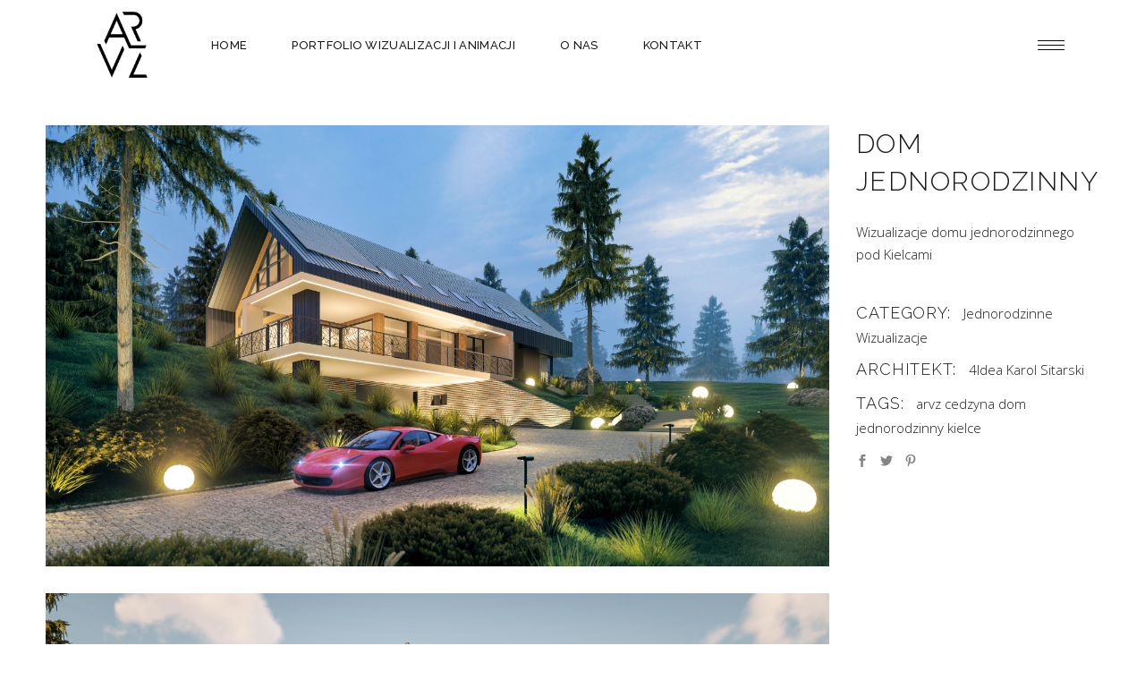

--- FILE ---
content_type: text/html; charset=UTF-8
request_url: http://arvz.pl/index.php/portfolio-item/dom-jednorodzinny/
body_size: 21019
content:
<!DOCTYPE html>
<html lang="pl-PL">
<head>
	
		<meta charset="UTF-8"/>
		<link rel="profile" href="http://gmpg.org/xfn/11"/>
		
				<meta name="viewport" content="width=device-width,initial-scale=1,user-scalable=yes">
		<title>Dom Jednorodzinny - ARVZ</title>
<script>window._wca = window._wca || [];</script>

<!-- This site is optimized with the Yoast SEO plugin v12.3 - https://yoast.com/wordpress/plugins/seo/ -->
<meta name="robots" content="max-snippet:-1, max-image-preview:large, max-video-preview:-1"/>
<link rel="canonical" href="http://arvz.pl/index.php/portfolio-item/dom-jednorodzinny/" />
<meta property="og:locale" content="pl_PL" />
<meta property="og:type" content="article" />
<meta property="og:title" content="Dom Jednorodzinny - ARVZ" />
<meta property="og:description" content="Autor Projektu: 4Idea Karol Sitarski" />
<meta property="og:url" content="http://arvz.pl/index.php/portfolio-item/dom-jednorodzinny/" />
<meta property="og:site_name" content="ARVZ" />
<meta property="article:publisher" content="https://www.facebook.com/ARVZPiotrBuchcic" />
<meta property="og:image" content="http://arvz.pl/wp-content/uploads/2019/10/NOCNA-1024x576.jpg" />
<meta property="og:image:width" content="1024" />
<meta property="og:image:height" content="576" />
<meta name="twitter:card" content="summary_large_image" />
<meta name="twitter:description" content="Autor Projektu: 4Idea Karol Sitarski" />
<meta name="twitter:title" content="Dom Jednorodzinny - ARVZ" />
<meta name="twitter:image" content="http://arvz.pl/wp-content/uploads/2019/10/NOCNA.jpg" />
<script type='application/ld+json' class='yoast-schema-graph yoast-schema-graph--main'>{"@context":"https://schema.org","@graph":[{"@type":"Organization","@id":"http://arvz.pl/#organization","name":"ARVZ PIOTR BUCHCIC","url":"http://arvz.pl/","sameAs":["https://www.facebook.com/ARVZPiotrBuchcic","https://www.youtube.com/channel/UCkV0xgJTx9USxfGIMW1Gthw"],"logo":{"@type":"ImageObject","@id":"http://arvz.pl/#logo","url":"http://arvz.pl/wp-content/uploads/2019/10/logo-arvz-light-2.png","width":1200,"height":1238,"caption":"ARVZ PIOTR BUCHCIC"},"image":{"@id":"http://arvz.pl/#logo"}},{"@type":"WebSite","@id":"http://arvz.pl/#website","url":"http://arvz.pl/","name":"ARVZ","publisher":{"@id":"http://arvz.pl/#organization"},"potentialAction":{"@type":"SearchAction","target":"http://arvz.pl/?s={search_term_string}","query-input":"required name=search_term_string"}},{"@type":"ImageObject","@id":"http://arvz.pl/index.php/portfolio-item/dom-jednorodzinny/#primaryimage","url":"http://arvz.pl/wp-content/uploads/2019/10/NOCNA.jpg","width":3000,"height":1688},{"@type":"WebPage","@id":"http://arvz.pl/index.php/portfolio-item/dom-jednorodzinny/#webpage","url":"http://arvz.pl/index.php/portfolio-item/dom-jednorodzinny/","inLanguage":"pl-PL","name":"Dom Jednorodzinny - ARVZ","isPartOf":{"@id":"http://arvz.pl/#website"},"primaryImageOfPage":{"@id":"http://arvz.pl/index.php/portfolio-item/dom-jednorodzinny/#primaryimage"},"datePublished":"2019-10-21T12:26:08+00:00","dateModified":"2019-10-21T16:31:31+00:00"}]}</script>
<!-- / Yoast SEO plugin. -->

<link rel='dns-prefetch' href='//s0.wp.com' />
<link rel='dns-prefetch' href='//stats.wp.com' />
<link rel='dns-prefetch' href='//fonts.googleapis.com' />
<link rel='dns-prefetch' href='//s.w.org' />
<link rel="alternate" type="application/rss+xml" title="ARVZ &raquo; Kanał z wpisami" href="http://arvz.pl/index.php/feed/" />
<link rel="alternate" type="application/rss+xml" title="ARVZ &raquo; Kanał z komentarzami" href="http://arvz.pl/index.php/comments/feed/" />
<link rel="alternate" type="application/rss+xml" title="ARVZ &raquo; Dom Jednorodzinny Kanał z komentarzami" href="http://arvz.pl/index.php/portfolio-item/dom-jednorodzinny/feed/" />
		<script type="text/javascript">
			window._wpemojiSettings = {"baseUrl":"https:\/\/s.w.org\/images\/core\/emoji\/12.0.0-1\/72x72\/","ext":".png","svgUrl":"https:\/\/s.w.org\/images\/core\/emoji\/12.0.0-1\/svg\/","svgExt":".svg","source":{"concatemoji":"http:\/\/arvz.pl\/wp-includes\/js\/wp-emoji-release.min.js?ver=5.2.23"}};
			!function(e,a,t){var n,r,o,i=a.createElement("canvas"),p=i.getContext&&i.getContext("2d");function s(e,t){var a=String.fromCharCode;p.clearRect(0,0,i.width,i.height),p.fillText(a.apply(this,e),0,0);e=i.toDataURL();return p.clearRect(0,0,i.width,i.height),p.fillText(a.apply(this,t),0,0),e===i.toDataURL()}function c(e){var t=a.createElement("script");t.src=e,t.defer=t.type="text/javascript",a.getElementsByTagName("head")[0].appendChild(t)}for(o=Array("flag","emoji"),t.supports={everything:!0,everythingExceptFlag:!0},r=0;r<o.length;r++)t.supports[o[r]]=function(e){if(!p||!p.fillText)return!1;switch(p.textBaseline="top",p.font="600 32px Arial",e){case"flag":return s([55356,56826,55356,56819],[55356,56826,8203,55356,56819])?!1:!s([55356,57332,56128,56423,56128,56418,56128,56421,56128,56430,56128,56423,56128,56447],[55356,57332,8203,56128,56423,8203,56128,56418,8203,56128,56421,8203,56128,56430,8203,56128,56423,8203,56128,56447]);case"emoji":return!s([55357,56424,55356,57342,8205,55358,56605,8205,55357,56424,55356,57340],[55357,56424,55356,57342,8203,55358,56605,8203,55357,56424,55356,57340])}return!1}(o[r]),t.supports.everything=t.supports.everything&&t.supports[o[r]],"flag"!==o[r]&&(t.supports.everythingExceptFlag=t.supports.everythingExceptFlag&&t.supports[o[r]]);t.supports.everythingExceptFlag=t.supports.everythingExceptFlag&&!t.supports.flag,t.DOMReady=!1,t.readyCallback=function(){t.DOMReady=!0},t.supports.everything||(n=function(){t.readyCallback()},a.addEventListener?(a.addEventListener("DOMContentLoaded",n,!1),e.addEventListener("load",n,!1)):(e.attachEvent("onload",n),a.attachEvent("onreadystatechange",function(){"complete"===a.readyState&&t.readyCallback()})),(n=t.source||{}).concatemoji?c(n.concatemoji):n.wpemoji&&n.twemoji&&(c(n.twemoji),c(n.wpemoji)))}(window,document,window._wpemojiSettings);
		</script>
		<style>.wsmPushRight{ float:right; } .wsmPushLeft{ float:left; } .wsmHide{ display:none; } .wsmWidth100p{ width:100%; } .wsmErrorBox{ padding:5px; background:#c80000; color:#fff; margin:10px 0; } .wsmInlineBlock{ display: inline-block; white-space: nowrap; } .wsmTooltip { position: relative; display: inline-block; } .wsmTooltip .wsmTooltipText { display: none; width: 200px; background-color: rgba(0,0,0,0.8); color: #fff; text-align: left; padding: 5px; border-radius: 4px; position: absolute; z-index: 1; top: -5px; left: 125%; } .wsmTooltipText::after { content: ""; position: absolute; top: 50%; right: 100%; margin-top: -5px; border-width: 5px; border-style: solid; border-color: transparent #555 transparent transparent; } .wsmTooltipText font{ display:block; } .wsmTooltip:hover .wsmTooltipText { display: block; } .wsmArrowUp { width: 0; height: 0; border-left: 5px solid transparent; border-right: 5px solid transparent; border-bottom: 5px solid green; display:inline-block; } .wsmArrowDown { width: 0; height: 0; border-left: 5px solid transparent; border-right: 5px solid transparent; border-top: 5px solid #f00; display:inline-block; } h1.wsmHead{ margin-bottom:10px; font-weight:bold; } .wmsHorizontalTab{ width: 100%; float: left; } .wmsHorizontalTab ul.wmsTabList{ margin:5px 0 ; padding:0; /* border-bottom:1px solid ; */ border-bottom:1px solid #d9d9d9; float:left; width: 100%; } ul.wsmUL { list-style-type: none; margin: 0; padding: 0; overflow: hidden; } ul.wsmUL.wsmTodaysStats{ width:100%; display:flex; } ul.wsmUL li{ padding:12px 20px; margin:0; border-right:1px solid #cccccc; -webkit-box-sizing: border-box; -moz-box-sizing: border-box; box-sizing: border-box; } ul.wsmUL.wsmTodaysStats li{ width:calc(100% / 6); flex:1; align-items:stretch; float: left; } ul.wsmUL.wsmTodaysStats #wsm_onlineVisitors.highlight{ background:#339933; color:#fff; } ul.wsmUL.wsmLast2months li{ width:calc(100% / 4); flex:1; align-items:stretch; float: left; } .wsmForeCast ul.wsmUL li{ width:calc(100% / 2); flex:1; align-items:stretch; float: left; } ul.wsmUL.wsmTodaysStats li:last-child,ul.wsmUL.wsmLast2months li:last-child,.wsmForeCast ul.wsmUL li:last-child{ border-right:none; } ul.wsmUL.wsmTodaysStats li .wsmH2Number,ul.wsmUL.wsmLast2months li .wsmH2Number,.wsmForeCast ul.wsmUL li .wsmH2Number{ font-weight:bold; font-size:18px; } ul.wsmUL.wsmGenStats li{ padding:5px 20px; border-bottom:1px solid #cccccc; } ul.wsmUL.wsmGenStats li .wsmH2Number{ font-weight:bold; color: #0073aa; } .wsmForeCast ul.wsmUL .wsmLeftBlock{ float:left; } .wsmForeCast ul.wsmUL .wsmRightBlock{ float:right; margin-right:50px; } .wsmForeCast ul.wsmUL .wsmLeftBlock .wsmH2Number{ padding:5px 0; } .wsmForeCast ul.wsmUL .wsmRightBlock div{ padding:6px 0; } .wsmForeCast ul.wsmUL .wsmRightBlock div.wsmTop{ border-bottom:1px solid #ccc; } .wsmForeCast ul.wsmUL .wsmRightBlock .wsmH2Number{ color:#0073aa; padding-right:5px; } .wsmForeCast ul.wsmUL .wsmRightBlock span.wsmLabel{ font-size:14px; } .wmsHorizontalTab .wsmTopTitle { background:#0073aa; margin: 5px 0; padding: 8px; font-size: 16px; font-weight: normal; color: #fff; } .wmsHorizontalTab .wsmTopTitle span.wsmBrowsing{ float:right; } .wmsHorizontalTab ul.wmsTabList li{ float:left; margin:0 8px; border-top:1px solid #d9d9d9; border-right:1px solid #d9d9d9; border-left:1px solid #d9d9d9; } .wmsHorizontalTab ul.wmsTabList.wsmSubTabList li{ margin:0 2px; } .wmsHorizontalTab ul.wmsTabList li a{ /*color:;*/ color:#444; text-decoration:none; padding:10px; /* background:; */ background:#e4e4e4; font-weight:bold; display:block; position: relative; } .wmsHorizontalTab ul.wmsTabList.wsmSubTabList li a { padding: 2px 10px; font-size: 12px; font-weight: normal; background:#0073aa; color:#fff; } .wmsHorizontalTab ul.wmsTabList li a:hover,.wmsHorizontalTab ul.wmsTabList li a.active{ /* color:#fff; background: ; */ background: #f1f1f1; bottom: -1px; } .wmsHorizontalTab ul.wmsTabList.wsmSubTabList li a:hover,.wmsHorizontalTab ul.wmsTabList.wsmSubTabList li a.active{ color:#fff; background: #333; } .wmsHorizontalTab ul.wmsSubList{ margin:5px 0; padding:0; float:left; width: 100%; } .wmsHorizontalTab ul.wmsSubList li { float:left; margin:0; } .wmsHorizontalTab ul.wmsSubList li a { padding:0 5px; border-right:1px solid #333; text-decoration:none; display:block; color:#333} .geo_stats_submenu a:hover,.geo_stats_submenu a.active, .stats_submenu a:hover,.stats_submenu a.active, .wmsHorizontalTab ul.wmsSubList li a:hover,.wmsHorizontalTab ul.wmsSubList li a.active{ color:#0073aa; outline:none; box-shadow:none; } .wmsHorizontalTab ul.wmsSubList li:last-child a{ border-right:none; } .wsmMetaboxContainer h2{ background:#0073aa; color:#fff; } .wsmMetaboxContainer .handlediv, .wsmMetaboxContainer .item-edit, .wsmMetaboxContainer .sidebar-name-arrow, .wsmMetaboxContainer .accordion-section-title:after{ color:#fff; } .wsmMetaboxContainer #dashboard-widgets .hndle a{ line-height: normal; display: inline-block; vertical-align: middle; margin-right:10px; } #wpbody-content .wsmMetaboxContainer #dashboard-widgets #wsm-postbox-container-1, #wpbody-content .wsmMetaboxContainer #dashboard-widgets #wsm-postbox-container-4{ width:100%; } #wpbody-content .wsmMetaboxContainer #dashboard-widgets #wsm-postbox-container-2{ float:left; width:49.5%; } #wpbody-content .wsmMetaboxContainer #dashboard-widgets #wsm-postbox-container-3{ float:right; width:49.5%; } #wpbody-content .wsmMetaboxContainer #dashboard-widgets .postbox .inside{ border:1px solid #ccc; margin:0; padding:0; border-top:none; } #barStacked_rgraph_domtext_wrapper,#LastBarStacked_rgraph_domtext_wrapper{ transform:skewY(0) !important; } .wsmMetaboxContainer .jqplot-target{ font-family: -apple-system,BlinkMacSystemFont,"Segoe UI",Roboto,Oxygen-Sans,Ubuntu,Cantarell,"Helvetica Neue",sans-serif; } .wsmMetaboxContainer table.jqplot-table-legend, .wsmMetaboxContainer table.jqplot-cursor-legend{ font-size: 12px; color:#444; line-height:normal; min-width:200px !important; } .referral_url_history .jqplot-highlighter-tooltip, .referral_url_history .jqplot-canvasOverlay-tooltip, .wsmMetaboxContainer .jqplot-highlighter-tooltip, .wsmMetaboxContainer .jqplot-canvasOverlay-tooltip{ background: rgba(0,0,0,0.6); z-index:11000; font-size: 13px; color:#fff !important; padding: 2px 5px; } .wsmMetaboxContainer .jqplot-highlighter-tooltip span{ margin-right:5px; float:left; width:10px; height:15px; border:1px solid #000; } .wsmMetaboxContainer #LastBarStacked .jqplot-table-legend{ left: 27px !important; top: -5px !important; } .wsmMetaboxContainer .postbox .hndle, .wsmMetaboxContainer .stuffbox .hndle{ border-bottom:1px solid #0073aa; } .wsmMetaboxContainer .chartContainer .wsmTopChartBar,.wsmMetaboxContainer .wsmForecastHeader{ padding:0; margin:0; background:#ecedef; border-bottom:1px solid #d2d9e1; border-top: 1px solid #d2d9e1; display: flex; } .wsmMetaboxContainer .wsmForecastHeader{ padding: 6px 12px; font-size:13px; font-weight:bold; } .wsmMetaboxContainer .wsmTopChartBar .wsmChartLegend .jqplot-table-legend { position:relative; margin:6px 12px; } .wsmMetaboxContainer .chartContainer .wsmTopChartBar .wsmBarCompare,.wsmMetaboxContainer .chartContainer .wsmTopChartBar .wsmChartLegend{ flex:auto; text-align:left; } .wsmMetaboxContainer .chartContainer .wsmTopChartBar .wsmBarCompare{ text-align:right; } .wsmMetaboxContainer .chartContainer .wsmTopChartBar .wsmBarCompare .wsmButton:last-child{ border-right: none; } .wsmMetaboxContainer .wsmButton { display: inline-block; white-space: nowrap; border-left: 1px solid #f2f2f2; border-right: 1px solid #bfcad5; padding: 3px 10px; margin: 0.5em 0; text-decoration: none; color: #333; text-shadow:0 1px 0 #fff; font-weight:bold; } .wsmMetaboxContainer .wsmButton img { margin: auto 2px; vertical-align: bottom; display: inline-block; } .wsmMetaboxContainer .wsmButton:hover,.wsmMetaboxContainer .wsmButton:focus,.wsmMetaboxContainer .wsmButton.active{ color:#0073aa; box-shadow:none; } .wsmMetaboxContainer #pieGeolocation .jqplot-table-legend.jqplot-table-legend-swatch,.wsmMetaboxContainer #pieGeolocation .jqplot-table-legend.jqplot-table-legend-label{ padding-top:0 !important; } span{ vertical-align:middle; } .wsmMetaboxContainer .wsmBoxUPDdataTIP { -webkit-border-radius: 2px; -moz-border-radius: 2px; border-radius: 2px; padding: 1px 2px; font-family: Arial; font-size: 12px; color: #fff; text-decoration: none; background-color: #393; position: relative; z-index: 100; left: 0; top: 0; display: none; -moz-box-shadow: 1px 1px 4px #333; -webkit-box-shadow: 1px 1px 4px #333; box-shadow: 1px 1px 4px #333; margin-left: 2px; line-height:normal; } .wsmMetaboxContainer #wsm_genStats .wsmCounters .wsmBoxUPDdataTIP{ margin-right:4px; } .wsmMetaboxContainer .wsmCounters .wsmBoxUPDdataTIP.wmcRedBack{ background-color: #9c0000; } .wsmColorRed{ color:#c00 !important; } .wsmColorYellow{ color:#ff9400 !important; } .wsmColorGreen{ color:#393 !important; } .wsmMetaboxContainer .wsmTableContainer{ min-height: .01%; max-height: 350px; overflow-x: auto; overflow-y: auto; } .wsmMetaboxContainer #wsm_recentVisPagesDetails .wsmTableContainer, .wsmMetaboxContainer #wsm_mostActiveVisitorsDetails .wsmTableContainer,.wsmMetaboxContainer #wsm_popularPagesDetails .wsmTableContainer,.wsmMetaboxContainer #wsm_popularReferrerDetails .wsmTableContainer,.wsmMetaboxContainer #wsm_activeVisitorsCountByCity .wsmTableContainer,.wsmMetaboxContainer #wsm_activeVisitorsCountByCountry .wsmTableContainer{ max-height: none; } .wsmMetaboxContainer #wsm_mostActiveVisitorsDetailsList .wsmTableContainer,.wsmMetaboxContainer #wsm_recentVisitedPagesdetailsList .wsmTableContainer{ max-height: 500px; } .wsmMetaboxContainer .wsmTableContainer table,.wsmMetaboxContainer #wsm_dayStatBox table{ width: 100%; max-width: 100%; border-spacing: 0; border-collapse: collapse; } .wsmMetaboxContainer #wsm_dayStatBox table tr td{ border-right: 1px solid #ddd; border-bottom: 1px solid #ddd; padding:5px; } .wsmMetaboxContainer #wsm_dayStatBox table tr td:last-child{ border-right: none; } .wsmMetaboxContainer #wsm_dayStatBox table tr:last-child td{ border-bottom: none; } .wsmMetaboxContainer #wsm_dayStatBox table tr td span{ font-size:16px; font-weight:bold; color: #0073aa; } .wsmMetaboxContainer #wsm_dayStatBox table tr td span.wsmColorGray{ color:#808080; } .wsmMetaboxContainer .wsmTableContainer .wsmTableStriped > tbody > tr:nth-of-type(odd) { background-color: #f9f9f9; } .wsmMetaboxContainer .wsmTableContainer .wsmTableStriped > tbody > tr:nth-of-type(even) { background-color: #fff; } .wsmMetaboxContainer .wsmTableContainer table tr{ margin-left:12px; } .wsmMetaboxContainer .wsmTableContainer table tr td,.wsmMetaboxContainer .wsmTableContainer table tr th{ line-height: 1.42857143; vertical-align: top; border-top: 1px solid #ddd; padding:5px; } .wsmMetaboxContainer .wsmTableContainer table tr th{ text-align:left; } .wsmMetaboxContainer .wsmTableContainer table tr td.wsmTimeDiff{ padding-left:12px; font-weight:bold; color:#0073aa; width:50px; text-align:right; } .wsmMetaboxContainer #wsm_refferStatsBox.wsmTableContainer table th{ text-align:right; font-weight:bold; } .wsmMetaboxContainer #wsm_refferStatsBox.wsmTableContainer table td{ text-align:right; } .wsmMetaboxContainer #wsm_refferStatsBox.wsmTableContainer table td div{ color:#808080; } .wsmMetaboxContainer #wsm_refferStatsBox.wsmTableContainer table td:first-child{ text-align:left; font-weight:normal; } .wsmMetaboxContainer #wsm_refferStatsBox.wsmTableContainer table th:first-child{ text-align:left; } .wsmMetaboxContainer .wsmFilterWrapper .ui-datepicker{ width:14em; border: 1px solid #f0f0f0; background:none; background-color: #fff; } .wsmMetaboxContainer .wsmFilterWrapper .ui-datepicker .ui-datepicker-title select{ font-size:12px; line-height: 24px; height: 24px; } .wsmMetaboxContainer .wsmFilterWrapper .ui-datepicker .ui-datepicker-prev, .wsmMetaboxContainer .wsmFilterWrapper .ui-datepicker .ui-datepicker-next{ line-height: 24px; height: 24px; top:4px; } .wsmMetaboxContainer .wsmFilterWrapper .ui-datepicker .ui-state-hover.ui-datepicker-prev-hover, .wsmMetaboxContainer .wsmFilterWrapper .ui-datepicker .ui-state-hover.ui-datepicker-next-hover{ background:none; top:4px; } .wsmMetaboxContainer .wsmFilterWrapper .ui-datepicker .ui-datepicker-header{ background:none; border:none; } .wsmMetaboxContainer .wsmFilterWrapper .ui-datepicker .ui-datepicker-calendar th{ padding: .2em .3em; } .wsmMetaboxContainer .wsmFilterWrapper table.wsmOuterTable, .wsmMetaboxContainer .wsmFilterWrapper table.wsmOuterTable table{ width:100%; } .wsmMetaboxContainer .wsmFilterWrapper table.wsmOuterTable tr td:nth-child(2) table{ border-right:1px solid #ddd; } .wsmMetaboxContainer .wsmFilterWrapper .wsmMiddleWrapper span:first-child{ margin-right:20px; } .wsmMetaboxContainer .wsmFilterWrapper .ui-datepicker .ui-datepicker-calendar span{ margin-right:0px; } .wsmMetaboxContainer .wsmFilterWrapper .wsmMiddleWrapper .wsmDaily .wsmNormal table tr td:first-child{ padding-right:20px; } #left-sortables .wsmTableContainer table tr td.wsmTimeDiff,#right-sortables .wsmTableContainer table tr td.wsmTimeDiff{ width:20px; } #left-sortables .wsmTableContainer table tr td.wsmPageTitle{ padding-left:15px; } #right-sortables #wsm_mostActiveVisitorsList table tr td:nth-child(2){ width: 330px; padding-left:15px; } #right-sortables #wsm_mostActiveVisitorsList table tr td.wsmIconSet .flag{ margin-bottom:2px; } .wsmMetaboxContainer .wsmTableContainer table tr td.wsmPageTitle{ padding-left:30px; } .wsmMetaboxContainer .wsmTableContainer table tr td .wsmPageTitle a{ word-break: break-all; word-wrap:break-word; } .wsmMetaboxContainer .wsmTableContainer table tr td.wsmIconSet{ width:80px; } .wsmMetaboxContainer #wsm_activeVisitorsCountByCity table tr td.wsmIconSet{ width:auto; } .wsmMetaboxContainer #wsm_activeVisitorsCountByCountry table tr td.wsmIconSet{ width:auto; } #top-sortables .wsmTableContainer table tr td.wsmCityCountry{ width:150px; } .wsmMetaboxContainer .wsmTableContainer table tr td.wsmCityCountry{ width:80px; } .wsmMetaboxContainer .wsmTableContainer table tr td.wsmBrowerOS{ width:50px; } .wsmMetaboxContainer #wsm_mostActiveVisitors .wsmTableContainer table tr td.wsmBrowerOS{ width:70px; } .wsmMetaboxContainer .wsmTableContainer table tr td.wsmIconSet img{ margin-right:6px; } .wsmMetaboxContainer .wsmTableContainer table tr td.wsmIconSet img:last-chid{ margin-right:0; } .wsmMetaboxContainer .wsmTableContainer table.wsmSpanTable tr td{ border-top:0px; } .wsmMetaboxContainer .wsmTableContainer table.wsmSpanTable [rowspan], .wsmMetaboxContainer .wsmTableContainer table.wsmSpanTable [rowspan] ~ th, .wsmMetaboxContainer .wsmTableContainer table.wsmSpanTable [rowspan] ~ td, .wsmMetaboxContainer .wsmTableContainer table.wsmSpanTable tfoot { border-top: 1px solid #ddd; } .wsmMetaboxContainer .wsmTableContainer table.wsmSpanTable tr td.wsmTimeDiff { vertical-align:middle; padding-right:20px; } .wsmMetaboxContainer .wsmTableContainer table.wsmSpanTable tr td.wsmPageTitle{ padding-left:5px; } .wsmMetaboxContainer .wsmTableContainer table tr td.wsmResolution{ width:60px; } .wsmMetaboxContainer .wsmTableContainer table tr td.wsmHits{ width: 110px; background: #e8e6e6; text-align: center; } .wsmMetaboxContainer #wsm_TableTrafficStats.wsmTableContainer{ max-height:none; } .wsmMetaboxContainer #wsm_TableTrafficStats .wsmTableStriped tr th, .wsmMetaboxContainer #wsm_TableTrafficStats .wsmTableStriped tr td{ text-align:center; } .wsmMetaboxContainer #wsm_TableTrafficStats .wsmTableStriped tr td.wsmTimeColumn,.wsmMetaboxContainer #wsm_TableTrafficStats .wsmTableStriped tr th.wsmTimeColumn{ } .wsmMetaboxContainer #wsm_TableTrafficStats .wsmTableStriped tr td.wsmInlineGraph, .wsmMetaboxContainer #wsm_TableTrafficStats .wsmTableStriped tr th.wsmInlineGraph{ text-align:left; vertical-align:middle; } .wsmMetaboxContainer #wsm_TableTrafficStats .wsmTableStriped tr td.wsmInlineGraph table{ padding:0; margin:0; height:20px; } .wsmMetaboxContainer #wsm_TableTrafficStats .wsmTableStriped tr td.wsmInlineGraph table td{ padding:0; margin:0; border:none; height:14px; } .wsmMetaboxContainer #wsm_TableTrafficStats .wsmTableStriped tr td.wsmInlineGraph table td:first-child{ text-align:right; border-right: 1px solid; } .wsmMetaboxContainer #wsm_TableTrafficStats .wsmTableStriped tr td.wsmInlineGraph table td:last-child{ text-align:left; } .wsmMetaboxContainer #wsm_TableTrafficStats .wsmTableStriped tr td div{ color:#808080; } .wsmMetaboxContainer #wsm_TableTrafficStats .wsmTableStriped tr td.wsmInlineGraph div, .wsmMetaboxContainer #wsm_TableTrafficStats .wsmTableStriped tr td.wsmInlineGraph font{ vertical-align:middle; } .wsmMetaboxContainer #wsm_TableTrafficStats .wsmTableStriped tr td.wsmInlineGraph .wsmProgressBar { background: #93b665; border: 0 solid #82a554; border-radius: 2px; box-shadow: 0 1px 1px #fff; display: inline-block; height: 19px; } .wsmMetaboxContainer #wsm_TableTrafficStats .wsmTableStriped tr td.wsmInlineGraph .wsmProgressBar.wsmGreenBack{ background: #93b665; border: 0 solid #82a554; height: 14px; } .wsmMetaboxContainer #wsm_TableTrafficStats .wsmTableStriped tr td.wsmInlineGraph .wsmProgressBar.wsmRedBack{ background: #C00; border: 0 solid #900; height: 14px; } .wsmMetaboxContainer #wsm_TableTrafficStats .wsmTableStriped tr th{ } .wsmMetaboxContainer #wsm_TableTrafficStats .wsmTableStriped tr th.wsmBounceColumn{ } .wsmMetaboxContainer #wsm_TableTrafficStats .wsmTableStriped tr td.wsmTimeColumn, .wsmMetaboxContainer #wsm_TableTrafficStats .wsmTableStriped tr th.wsmTimeColumn, .wsmMetaboxContainer #wsm_TableTrafficStats .wsmTableStriped tr td.wsmCommonColumn{ text-align:left; } .wsmMetaboxContainer .wsmFilterWrapper .wsmRadioTabWrapper{ border-bottom: 1px solid #ddd; position: relative; clear: both; padding: 10px 0 0px 10px; } .wsmbottomWrapper{ border-top: 1px solid #ddd; padding:5px; } .wsmMetaboxContainer .wsmFilterWrapper .wsmMiddleWrapper { padding: 10px 10px 10px 15px; } .wsmMetaboxContainer .wsmFilterWrapper .wsmRadioWrapper{ display: inline-block; padding: 3px 30px 0px 10px; } .wsmMetaboxContainer .wsmFilterWrapper .wsmRadioWrapper input.wsmRadioTab{ margin-top:1px; } .wsmMetaboxContainer .wsmFilterWrapper .wsmRadioWrapper input.wsmRadioTab +label{ margin-right:10px; } .wsmMetaboxContainer .wsmFilterWrapper .wsmRadioTabWrapper input.wsmRadioTab{ display:none; } .wsmMetaboxContainer .wsmFilterWrapper .wsmRadioTabWrapper label{ cursor: pointer; border: 1px solid #aaa; border-bottom: 0; background-color: #fff; margin-right:5px; padding: .5em 1em; position: relative; display:inline-block; } .wsmMetaboxContainer .wsmFilterWrapper .wsmRadioTabWrapper label:hover{ background-color: #eee; } .wsmMetaboxContainer .wsmFilterWrapper .wsmRadioTabWrapper input.wsmRadioTab:checked + label { box-shadow: 0 3px 0 -1px #fff, inset 0 5px 0 -1px #0073aa; background-color: #fff; border-color: #428bca; z-index: 1; } .wsmMetaboxContainer .wsmFilterWrapper .wsmRadioTabWrapper input.wsmRadioTab:checked:before{ display:none; } .wsmMetaboxContainer .vistor_panel_data .wsmAccordian , .wsmMetaboxContainer #wsm_topRefferStatsList .wsmAccordian { transition: 0.4s; text-align: left; border-bottom:1px solid #ddd; padding:10px; font-size:14px; cursor:pointer; } .wsmMetaboxContainer .vistor_panel_data .wsmAccordian:last-child, .wsmMetaboxContainer #wsm_topRefferStatsList .wsmAccordian:last-child{ border-bottom:none; } .wsmMetaboxContainer .vistor_panel_data .wsmAccordian:hover, .wsmMetaboxContainer #wsm_topRefferStatsList .wsmAccordian:hover{ background-color:#f9f9f9; } .wsmMetaboxContainer .vistor_panel_data .wsmAccordian span:first-child, .wsmMetaboxContainer #wsm_topRefferStatsList .wsmAccordian span:first-child{ margin-right: 20px; text-align: right; width: 30px; display: inline-block; } .wsmMetaboxContainer .vistor_panel_data .wsmPanel. .wsmMetaboxContainer #wsm_topRefferStatsList .wsmPanel{ border: 5px #ddd solid; margin-top: 10px; font-size: 12px; display:none; transition: all 0.6s ease-in-out; } .wsmMetaboxContainer .vistor_panel_data .wsmPanel table tr td.wsmIconSet, .wsmMetaboxContainer #wsm_topRefferStatsList .wsmPanel table tr td.wsmIconSet{ width:100px; } .wsmMetaboxContainer .vistor_panel_data.wsmTableContainer, .wsmMetaboxContainer #wsm_topRefferStatsList.wsmTableContainer{ max-height: none; } .wsmMetaboxContainer .vistor_panel_data table th:first-child, .wsmMetaboxContainer #wsm_topRefferStatsList table th:first-child, .wsmMetaboxContainer #wsm_topRefferStatsList table td:first-child{ text-align:right; padding-right:20px; width:60px; } .wsmMetaboxContainer .vistor_panel_data table th:last-child, .wsmMetaboxContainer #wsm_topRefferStatsList table th:last-child, .wsmMetaboxContainer #wsm_topRefferStatsList table td:last-child{ text-align:center; width:60px; } .wsmMetaboxContainer .vistor_panel_data table td:last-child div, .wsmMetaboxContainer #wsm_topRefferStatsList table td:last-child div, .compare_second_result{ color:#808080; } .wsmMetaboxContainer .wsmPageContainer{ text-align:center; padding:0 10px; } .wsmPagination{ list-style:none; font-size:12px; } .wsmPagination li{ display:inline-grid; margin-right:7px; margin-bottom: 0px; } .wsmPagination li:last-child{ margin-right:0px; } .wsmPagination li a{ padding:4px 9px; border:1px solid #efefef; } .wsmPagination li:hover{ background-color:#0073aa; color:#fff; } .wsmPagination li:hover a{ color:#fff; } .wsmPagination li span.wsmCurrent { padding:4px 9px; border:1px solid #efefef; background-color:#0073aa; color:#fff; } .wsmTableContainer .wsmIcon, .wsmMetaboxContainer .wsmIcon{ display:inline-block; width:16px; height:16px; background:url('../images/icons.png') no-repeat; } .wsmIcon.mozillafirefox{ background-position:-112px 0; } .wsmIcon.googlechrome{ background-position:-80px 0; } .wsmIcon.opera{ background-position:-224px 0; } .wsmIcon.internetexplorer,.wsmIcon.microsoftinternetexplorer{ background-position:-144px 0; } .wsmIcon.safari{ background-position:-256px 0; } .wsmIcon.desktop{ background-position:-192px 0; } .wsmIcon.mobile{ background-position:-336px 0; } .wsmIcon.windows, .wsmIcon.windows98{ background-position:-320px 0; } .wsmIcon.linux{ background-position:-176px 0; } .wsmIcon.android{ background-position:0 0; } .wsmIcon.google{ background-position:-128px 0; } .wsmIcon.bing{ background-position:-64px 0; } .wsmIcon.yahoo{ background-position:-304px 0; } .wsmIcon.aol{ background-position:-16px 0; } .wsmIcon.askcom{ background-position:-48px 0; } .wsmIcon.microsoftedge{ background-position:-368px 0; } .wsmIcon.ios, .wsmIcon.mac{ background-position:-32px 0; } /* SPINNER START */ .wsmSpinner { margin: 0 auto; width: 50px; height: 40px; text-align: center; font-size: 10px; } .wsmSpinner > div { background-color: #0073aa; height: 100%; width: 6px; display: inline-block; margin-right: 4px; -webkit-animation: sk-stretchdelay 1.2s infinite ease-in-out; animation: sk-stretchdelay 1.2s infinite ease-in-out; } .wsmSpinner .wsmRect2 { -webkit-animation-delay: -1.1s; animation-delay: -1.1s; } .wsmSpinner .wsmRect3 { -webkit-animation-delay: -1.0s; animation-delay: -1.0s; } .wsmSpinner .wsmRect4 { -webkit-animation-delay: -0.9s; animation-delay: -0.9s; } .wsmSpinner .wsmRect5 { -webkit-animation-delay: -0.8s; animation-delay: -0.8s; margin-right:0px; } .wsmExpandCollapse{ width:15px; height:15px; display:none; } .wsmExpandCollapse.wsmExpand, .wsmReferralRow:hover .wsmExpandCollapse{ display:block; background: url('../images/ui-icons_454545_256x240.png') -130px -192px no-repeat; } .wsmExpandCollapse.wsmCollapse,.wsmReferralRow:hover .wsmExpandCollapse.wsmCollapse{ display:block; background: url('../images/ui-icons_454545_256x240.png') -162px -192px no-repeat; } @-webkit-keyframes sk-stretchdelay { 0%, 40%, 100% { -webkit-transform: scaleY(0.4) } 20% { -webkit-transform: scaleY(1.0) } } @keyframes sk-stretchdelay { 0%, 40%, 100% { transform: scaleY(0.4); -webkit-transform: scaleY(0.4); } 20% { transform: scaleY(1.0); -webkit-transform: scaleY(1.0); } } /* SPINNER END */ @media screen and (max-width: 1000px) { #wpbody-content .wsmMetaboxContainer #dashboard-widgets #wsm-postbox-container-2,#wpbody-content .wsmMetaboxContainer #dashboard-widgets #wsm-postbox-container-3{ width:100%; } } body > #ui-datepicker-div{ display:none; } .vistor_panel_data tr[id^="wsmRowChild_"] .wsmTableStriped, #wsm_topRefferStatsList tr[id^="wsmRowChild_"] .wsmTableStriped { border-left: 1px solid #ccc; float: right; width: 90%; } .vistor_panel_data tr[id^="wsmRowChild_"] .wsmTableStriped td:first-child , #wsm_topRefferStatsList tr[id^="wsmRowChild_"] .wsmTableStriped td:first-child { text-align: center; width: 5%; } .vistor_panel_data tr[id^="wsmRowChild_"] .wsmTableStriped td , #wsm_topRefferStatsList tr[id^="wsmRowChild_"] .wsmTableStriped td { text-align: left; width: 95%; } .vistor_panel_data tr[id^="wsmRowChild_"] div, #wsm_topRefferStatsList tr[id^="wsmRowChild_"] div { text-align: right; } .vistor_panel_data tr[id^="wsmRowChild_"] > td , #wsm_topRefferStatsList tr[id^="wsmRowChild_"] > td { padding: 0 !important; } .vistor_panel_data tr[id^="wsmRowChild_"] .wsmTableStriped tr:first-child td , #wsm_topRefferStatsList tr[id^="wsmRowChild_"] .wsmTableStriped tr:first-child td { border-top: medium none; } .referral_url_history{ padding-left: 10%; } .referral_info_panel, .chart_panel, .referral_url_history_records { border-left: 1px solid #ccc; float: right; width: 100%; position:relative; } .referral_url_history_records { margin-bottom: 20px; } .referral_url_history_records > div{ max-height: 200px; overflow-x: hidden; overflow-y: scroll; border-bottom: 1px solid #ccc; } .referral_url_history_records tr td:first-child { text-align: left !important; } .referral_url_history_records th, .referral_url_history_records td { text-align: center !important; width: 21%; } .referral_url_history_records th:first-child { text-align: left !important; } .wsmMetaboxContainer .wsmTableContainer table tr th { } .referral_url_history_records th { text-align: center !important; } .referral_url_history_records > table { border-left: 1px solid #ccc; } .jqplot-target .jqplot-table-legend { width: auto !important; } .chart_panel .jqplot-table-legend { width: auto !important; } .chart_panel .jqplot-table-legend td { vertical-align: middle !important; padding: 5px !important; } .referral_info_panel td { width: 100px !important; text-align: center !important; vertical-align: middle !important; } .referral_info_panel tr:first-child td { font-weight: bold; font-size: 14px; letter-spacing: 1px; background: #0073aa; color: #fff; } .referral_info_panel td:first-child { font-weight: bold; letter-spacing: 1px; } #dashboard-widgets a, #dashboard-widgets a:active{ outline: none; } .linkRemoveData, .linkRemoveData:hover{ position: absolute; color: #fff; right: 4px; top: 6px; } .single_location_chart .bar_graph, .panelSearchEngineReview .bar_graph { background: green; display: block; float: left; height: 20px; border-radius: 4px; margin-right: 5px; } .single_location_chart .bar_graph{ height:10px } .wsmLocationList .wsmReferralRow > td { padding-bottom: 20px !important; } .wsmLocationList .wsmReferralRow { position: relative; } .single_location_chart { position: absolute; width: 375px; right: 10px; font-size:10px; margin-top:5px; line-height:100%; } .single_location_chart span { float:left } .panelSearchEngineReview td { padding: 5px; } .panelSearchEngineReview td:last-child { text-align: center; } .urlVisitInfo span { text-align: left; padding-right: 30px; float: right; } .urlVisitInfo { text-align: left !important; padding-left: 30px; } .urlVisitInfo span:first-child { float: left; } .wsmMetaboxContainer .vistor_panel_data{ display:none; max-height:none; } .geo_stats_submenu, .stats_submenu { padding:10px; } .geo_stats_submenu a.wsmColorGreen, .geo_stats_submenu a, .stats_submenu a.wsmColorGreen, .stats_submenu a{ outline:none; color:#000 !important; box-shadow:none; } .geo_stats_submenu a.active, .stats_submenu a.active{ color:#0073aa !important; } .vistor_panel_data th:last-child{ width:100px; } .vistor_panel_data td:last-child{ text-align:center; } .vistor_panel_data th:first-child, .vistor_panel_data td:first-child{ text-align:center !important; width:70px; } .wsmMetaboxContainer .wsmSearchKeywords{ max-height:none; } .wsmSearchKeywords .pull-right { font-size: 11px; float: right; } .wsmSearchKeywords .pull-right span{ color:#0073aa } .wsmReferenceList.vistor_panel_data{ display:block; } .postbox-container div.jqplot-table-legend-swatch-outline, .postbox-container table.jqplot-table-legend, .postbox-container table.jqplot-cursor-legend{ border:none; } .wsmLocationList .width_100 { width: 100px; } .wsmLocationList .align_center { text-align: center !important; } .wsmContentURLStats th:nth-child(2) { width: 60%; } .wsmContentURLStats .align_center, .wsmContentURLStats table tr th.align_center{ text-align:center; } .wsmMetaboxContainer .wsmTableContainer.wsmContentURLStats{ max-height:none; } .referral_url_history_records th, .referral_url_history_records td { width: 21% !important; } .traffic_by_url_list_panel .hits_panel { display: inline-block; } .traffic_by_url_list_panel .hits_panel span { color: #0073aa; padding: 0 2px; } .traffic_by_url_list_panel { list-style: inside; padding-left: 10px; } .wsmContentURLStats table th:first-child, .wsmContentURLStats table td:first-child { padding-left: 10px !important; } .wsmContentURLStats .link_url .dashicons { font-size: 10px; font-weight: unset; width: 10px; height: 10px; transform: rotate(45deg); line-height: 10px; } .wsmContentURLStats .dashicons:before { transform: rotate(90deg); color: #ccc; } .wsmContentURLStats .link_url { border: 1px solid #ccc; margin-left: 10px; width: 10px; height: 10px; display: inline-block; vertical-align: middle; } .title_colud_panel li { display: inline-block; padding: 0 5px; } .title_colud_panel { margin: 10px; text-align: center; } .title_colud_panel .wsmTooltipText::after { top:100%; right:50%; margin-top:0; border-color:#555 transparent transparent; display:none; } .title_search_panel { position: absolute; left: 15%; top: 2px; } .title_search_panel .dashicons { position: absolute; right: 4px; top: 4px; } .exclusion_id_form_panel { float: right; margin-right: 50px; margin-top: 70px; border: 1px solid #ccc; border-radius: 4px; padding: 20px; } #tblIPList { width: 50%; border-right: 1px solid #ccc; } #tblIPList td { vertical-align: middle; } #tblIPList tr td:first-child, #tblIPList tr th:first-child{ text-align:center; } .exclusion_id_form_panel input[type="text"] { padding: 5px; margin-right: 10px; width: 150px; } /* * toggle switch */ .switch { position: relative; display: inline-block; width: 50px; height: 28px; } /* Hide default HTML checkbox */ .switch input {display:none;} /* The slider */ .switch .slider { position: absolute; cursor: pointer; top: 0; left: 0; right: 0; bottom: 0; background-color: #ccc; -webkit-transition: .4s; transition: .4s; } .switch .slider:before { position: absolute; content: ""; height: 20px; width: 20px; left: 4px; bottom: 4px; background-color: white; -webkit-transition: .4s; transition: .4s; } input:checked + .slider { background-color: #2196F3; } input:focus + .slider { box-shadow: 0 0 1px #2196F3; } input:checked + .slider:before { -webkit-transform: translateX(22px); -ms-transform: translateX(22px); transform: translateX(22px); } /* Rounded sliders */ .slider.round { border-radius: 34px; } .slider.round:before { border-radius: 50%; } .update_message { width: calc( 50% - 40px ); position: absolute; right: 10px; border: 1px solid #ccc; z-index: 9999; top: 10px; padding: 10px; font-weight: 700; line-height: 30px; display:none; } .update_message.updated, .update_message.error { display:block; } .report_list_table td { padding: 5px; } .report_list_table { border: 1px solid #ccc; padding: 10px; } .site_dashboard_widget_panel { border: 1px solid #ccc; padding: 5px; display:none; } .site_dashboard_widget_panel div { background: #ddd none repeat scroll 0 0; border-radius: 4px; cursor: pointer; display: inline-block; margin-bottom: 5px; margin-right: 5px; padding: 5px; } .site_dashboard_widget_panel + table { width: 100%; border:1px solid #ccc; } .site_dashboard_widget_panel + table th { text-align: center; } .site_dashboard_widget_panel + table .site_dashboard_widget_handler, .site_dashboard_widget_panel + table .site_plugin_widget_handler { border: 1px solid #ccc; margin: 0; min-height: 300px; } .site_dashboard_widget_panel + table td { padding: 0; vertical-align:top; width:50%; padding:0 24px 24px 12px; } .site_dashboard_widget_panel + table td:first-child { padding: 0 12px 24px 24px; } .site_plugin_widget_handler li, .site_dashboard_widget_handler li { padding: 10px; margin: 0; background: #ddd; border-top: 1px solid #fff; } .site_plugin_widget_handler li:first-child .site_dashboard_widget_handler li:first-child { border: 0; } .site_plugin_widget_handler i.handle.ui-sortable-handle, .site_dashboard_widget_handler i.handle.ui-sortable-handle { width: 16px; height: 16px; display: block; background-image: url("../images/ui-icons_454545_256x240.png"); background-position: 0px 186px; float: left; margin-top: 4px; margin-right: 5px; background-size: 300px auto; cursor: pointer; } #screen_wise_visitor_stats .inside h2, #country_wise_visitor_stats .inside h2, #os_wise_visitor_stats .inside h2, #city_wise_visitor_stats .inside h2, #browser_wise_visitor_stats .inside h2, #traffic_by_title_stats .inside h2, #referral_website_stats .inside h2, #search_engine_stats .inside h2, #top_search_engine_stats .inside h2, #daily_stats .inside h2{ display:none; } .row_table tr:nth-of-type(odd) { background-color: #f9f9f9; } .row_table td.integer { text-align: right; } .row_table td.integer.first_column { width: 30px; text-align: center; } .row_table td:last-child { width: 30px; } table#city_stats_panel th { text-align: right; } table#city_stats_panel th:nth-child(2) { text-align: left; } .li-section-table table.form-table:not(#generalsettings) { display: none; } .li-section li{ display: inline-block; } .li-section li:before, .li-section li:first-child::before { content: '|'; padding: 0 7px; } .li-section li:first-child::before { content: ''; } .li-section li a{ text-decoration: none; } .li-section li a.active { color: red; } #traffic_by_title_stats .title_search_panel, #traffic_by_title_stats table tr:last-child, #traffic_by_title_stats .link_url { display: none; } #dashboard-widgets .wsm_widget_link { padding-top: 8px; position: absolute; right: 36px; text-align: center; color:#fff; } #dashboard-widgets #traffic_by_title_stats td:nth-child(2) { text-overflow: ellipsis; white-space: nowrap; overflow: hidden; max-width: 0; } #dashboard-widgets #traffic_by_title_stats th:nth-child(4), #dashboard-widgets #traffic_by_title_stats th:nth-child(5), #dashboard-widgets #traffic_by_title_stats td:nth-child(4), #dashboard-widgets #traffic_by_title_stats td:nth-child(5) { display: none; } #dashboard-widgets div[id^=recent_visit_pages_] table.wsmTableStriped td.wsmCityCountry { font-size: 0px; width: 20px; } .form-table .shortcode_panel table tr td { vertical-align: top; padding: 15px 10px !important; } .form-table .shortcode_panel table tr td:nth-child(1) { width: 5%; } .form-table .shortcode_panel table tr td:nth-child(2) { width: 14%; } .form-table .shortcode_panel table tr td:nth-child(3) { width: 34%; } .form-table .shortcode_panel table tr td:nth-child(4) { width: 47%; } .form-table .shortcode_panel table tr th { background: #0073aa; color: white !important; text-align: center !important; } table.myshortcodelist tr td { padding: 0 !important; } .form-table .shortcode_panel table { border-spacing: 0; border-collapse: collapse; background: white; } form-table.myshortcodelist:active{ } .wsmReferralRow a { word-break: break-all; } .greenTxt, ul.wsmUL.wsmGenStats li.greenTxt .wsmH2Number, ul.wsmUL.wsmGenStats li.greenTxt .wsmH2Number a{ color:#017b01; } ul.wmsSubList.sublisthover { background:#f1f1f1; width: auto !important; padding: 8px; display: none; position: absolute; margin-top: 1px; z-index: 999; border: 1px solid #d9d9d9; border-top: none; } ul.wmsSubList.sublisthover li{ border:none !important; display:block; float:none; } ul.wmsSubList.sublisthover li a{ background:transparent !important; border: none !important; padding: 5px !important; bottom: 0 !important; } .wmsTabList li:hover ul.sublisthover{ display:block; position:absolute; } .wmsTabList li:hover ul.sublisthover a:hover, .wmsTabList li ul.sublisthover a:hover{ bottom: 0 !important; } #general_stats_new .inside{ padding:0 !important; } #general_stats_new li{ border-right:none !important; } .panel_data { display: inline-block; text-align: left; margin: 10px; padding: 10px; color: #fff; } .greenClr { background: #65b19f; } .redClr{ background: #e65757; } .blueClr{ background: #4aa2e0; } .violetClr{ background:#7f5ea2; } .wsmCnt { text-align: right; font-size: 18px; } .wsmCnt label { font-size: 14px; } .wsmMetaboxContainer { direction: ltr; } .wsmCenter{ text-align: center; padding: 10px; margin: 0; } .wsmSubRow td a { word-break: break-all; width: 100%; display: inline-block; } span.currenttime { vertical-align: baseline; }</style><style type="text/css">
img.wp-smiley,
img.emoji {
	display: inline !important;
	border: none !important;
	box-shadow: none !important;
	height: 1em !important;
	width: 1em !important;
	margin: 0 .07em !important;
	vertical-align: -0.1em !important;
	background: none !important;
	padding: 0 !important;
}
</style>
	<link rel='stylesheet' id='wp-block-library-css'  href='http://arvz.pl/wp-includes/css/dist/block-library/style.min.css?ver=5.2.23' type='text/css' media='all' />
<link rel='stylesheet' id='wc-block-style-css'  href='http://arvz.pl/wp-content/plugins/woocommerce/packages/woocommerce-blocks/build/style.css?ver=2.3.0' type='text/css' media='all' />
<link rel='stylesheet' id='contact-form-7-css'  href='http://arvz.pl/wp-content/plugins/contact-form-7/includes/css/styles.css?ver=5.1.4' type='text/css' media='all' />
<link rel='stylesheet' id='rs-plugin-settings-css'  href='http://arvz.pl/wp-content/plugins/revslider/public/assets/css/rs6.css?ver=6.1.3' type='text/css' media='all' />
<style id='rs-plugin-settings-inline-css' type='text/css'>
#rs-demo-id {}
</style>
<style id='woocommerce-inline-inline-css' type='text/css'>
.woocommerce form .form-row .required { visibility: visible; }
</style>
<link rel='stylesheet' id='wsm-style-css'  href='http://arvz.pl/wp-content/plugins/wp-stats-manager/css/style.css?ver=1.0.0' type='text/css' media='all' />
<link rel='stylesheet' id='dessau-select-default-style-css'  href='http://arvz.pl/wp-content/themes/dessau/style.css?ver=5.2.23' type='text/css' media='all' />
<link rel='stylesheet' id='dessau-select-modules-css'  href='http://arvz.pl/wp-content/themes/dessau/assets/css/modules.min.css?ver=5.2.23' type='text/css' media='all' />
<link rel='stylesheet' id='qodef-dripicons-css'  href='http://arvz.pl/wp-content/themes/dessau/framework/lib/icons-pack/dripicons/dripicons.css?ver=5.2.23' type='text/css' media='all' />
<link rel='stylesheet' id='qodef-font_elegant-css'  href='http://arvz.pl/wp-content/themes/dessau/framework/lib/icons-pack/elegant-icons/style.min.css?ver=5.2.23' type='text/css' media='all' />
<link rel='stylesheet' id='qodef-font_awesome-css'  href='http://arvz.pl/wp-content/themes/dessau/framework/lib/icons-pack/font-awesome/css/fontawesome-all.min.css?ver=5.2.23' type='text/css' media='all' />
<link rel='stylesheet' id='qodef-ion_icons-css'  href='http://arvz.pl/wp-content/themes/dessau/framework/lib/icons-pack/ion-icons/css/ionicons.min.css?ver=5.2.23' type='text/css' media='all' />
<link rel='stylesheet' id='qodef-linea_icons-css'  href='http://arvz.pl/wp-content/themes/dessau/framework/lib/icons-pack/linea-icons/style.css?ver=5.2.23' type='text/css' media='all' />
<link rel='stylesheet' id='qodef-linear_icons-css'  href='http://arvz.pl/wp-content/themes/dessau/framework/lib/icons-pack/linear-icons/style.css?ver=5.2.23' type='text/css' media='all' />
<link rel='stylesheet' id='qodef-simple_line_icons-css'  href='http://arvz.pl/wp-content/themes/dessau/framework/lib/icons-pack/simple-line-icons/simple-line-icons.css?ver=5.2.23' type='text/css' media='all' />
<link rel='stylesheet' id='mediaelement-css'  href='http://arvz.pl/wp-includes/js/mediaelement/mediaelementplayer-legacy.min.css?ver=4.2.6-78496d1' type='text/css' media='all' />
<link rel='stylesheet' id='wp-mediaelement-css'  href='http://arvz.pl/wp-includes/js/mediaelement/wp-mediaelement.min.css?ver=5.2.23' type='text/css' media='all' />
<link rel='stylesheet' id='dessau-select-woo-css'  href='http://arvz.pl/wp-content/themes/dessau/assets/css/woocommerce.min.css?ver=5.2.23' type='text/css' media='all' />
<link rel='stylesheet' id='dessau-select-woo-responsive-css'  href='http://arvz.pl/wp-content/themes/dessau/assets/css/woocommerce-responsive.min.css?ver=5.2.23' type='text/css' media='all' />
<link rel='stylesheet' id='dessau-select-style-dynamic-css'  href='http://arvz.pl/wp-content/themes/dessau/assets/css/style_dynamic.css?ver=1585207889' type='text/css' media='all' />
<link rel='stylesheet' id='dessau-select-modules-responsive-css'  href='http://arvz.pl/wp-content/themes/dessau/assets/css/modules-responsive.min.css?ver=5.2.23' type='text/css' media='all' />
<link rel='stylesheet' id='dessau-select-style-dynamic-responsive-css'  href='http://arvz.pl/wp-content/themes/dessau/assets/css/style_dynamic_responsive.css?ver=1585207889' type='text/css' media='all' />
<link rel='stylesheet' id='dessau-select-google-fonts-css'  href='http://fonts.googleapis.com/css?family=Open+Sans%3A200%2C300%2C400%2C500%2C600%2C700%7CRaleway%3A200%2C300%2C400%2C500%2C600%2C700&#038;subset=latin-ext&#038;ver=1.0.0' type='text/css' media='all' />
<!--[if lt IE 9]>
<link rel='stylesheet' id='vc_lte_ie9-css'  href='http://arvz.pl/wp-content/plugins/js_composer/assets/css/vc_lte_ie9.min.css?ver=6.0.5' type='text/css' media='screen' />
<![endif]-->
<link rel='stylesheet' id='js_composer_front-css'  href='http://arvz.pl/wp-content/plugins/js_composer/assets/css/js_composer.min.css?ver=6.0.5' type='text/css' media='all' />
<link rel='stylesheet' id='jetpack_css-css'  href='http://arvz.pl/wp-content/plugins/jetpack/css/jetpack.css?ver=7.8.4' type='text/css' media='all' />
<script type='text/javascript' src='http://arvz.pl/wp-includes/js/jquery/jquery.js?ver=1.12.4-wp'></script>
<script type='text/javascript' src='http://arvz.pl/wp-includes/js/jquery/jquery-migrate.min.js?ver=1.4.1'></script>
<script type='text/javascript' src='http://arvz.pl/wp-content/plugins/revslider/public/assets/js/revolution.tools.min.js?ver=6.0'></script>
<script type='text/javascript' src='http://arvz.pl/wp-content/plugins/revslider/public/assets/js/rs6.min.js?ver=6.1.3'></script>
<script type='text/javascript' src='http://arvz.pl/wp-content/plugins/woocommerce/assets/js/jquery-blockui/jquery.blockUI.min.js?ver=2.70'></script>
<script type='text/javascript'>
/* <![CDATA[ */
var wc_add_to_cart_params = {"ajax_url":"\/wp-admin\/admin-ajax.php","wc_ajax_url":"\/?wc-ajax=%%endpoint%%","i18n_view_cart":"Zobacz koszyk","cart_url":"http:\/\/arvz.pl","is_cart":"","cart_redirect_after_add":"no"};
/* ]]> */
</script>
<script type='text/javascript' src='http://arvz.pl/wp-content/plugins/woocommerce/assets/js/frontend/add-to-cart.min.js?ver=3.7.3'></script>
<script type='text/javascript' src='http://arvz.pl/wp-content/plugins/js_composer/assets/js/vendors/woocommerce-add-to-cart.js?ver=6.0.5'></script>
<script async type='text/javascript' src='https://stats.wp.com/s-202605.js'></script>
<script type='text/javascript'>
var mejsL10n = {"language":"pl","strings":{"mejs.install-flash":"Korzystasz z przegl\u0105darki, kt\u00f3ra nie ma w\u0142\u0105czonej lub zainstalowanej wtyczki Flash player. W\u0142\u0105cz wtyczk\u0119 Flash player lub pobierz najnowsz\u0105 wersj\u0119 z https:\/\/get.adobe.com\/flashplayer\/","mejs.fullscreen-off":"Wy\u0142\u0105cz pe\u0142ny ekran","mejs.fullscreen-on":"W\u0142\u0105cz pe\u0142ny ekran","mejs.download-video":"Pobierz film","mejs.fullscreen":"Tryb pe\u0142noekranowy","mejs.time-jump-forward":["Przeskocz o sekund\u0119","Przewi\u0144 do przodu o %1 sekund"],"mejs.loop":"W\u0142\u0105cz powtarzanie","mejs.play":"Odtw\u00f3rz","mejs.pause":"Zatrzymaj","mejs.close":"Zamknij","mejs.time-slider":"Slider Czasu","mejs.time-help-text":"U\u017cyj strza\u0142ek lewo\/prawo aby przesun\u0105\u0107 o sekund\u0119 do przodu lub do ty\u0142u, strza\u0142ek g\u00f3ra\/d\u00f3\u0142 aby przesun\u0105\u0107 o dziesi\u0119\u0107 sekund.","mejs.time-skip-back":["Cofnij o sekund\u0119","Przewi\u0144 o %1 sekund do ty\u0142u"],"mejs.captions-subtitles":"Napisy","mejs.captions-chapters":"Rozdzia\u0142y","mejs.none":"Brak","mejs.mute-toggle":"Prze\u0142\u0105cz wyciszenie","mejs.volume-help-text":"U\u017cywaj strza\u0142ek do g\u00f3ry\/do do\u0142u aby zwi\u0119kszy\u0107 lub zmniejszy\u0107 g\u0142o\u015bno\u015b\u0107.","mejs.unmute":"W\u0142\u0105cz dzwi\u0119k","mejs.mute":"Wycisz","mejs.volume-slider":"Suwak g\u0142o\u015bno\u015bci","mejs.video-player":"Odtwarzacz video","mejs.audio-player":"Odtwarzacz plik\u00f3w d\u017awi\u0119kowych","mejs.ad-skip":"Pomi\u0144 reklam\u0119","mejs.ad-skip-info":["Pomi\u0144 za 1 sekund\u0119","Pomi\u0144 za %1 sekund"],"mejs.source-chooser":"Wyb\u00f3r \u017ar\u00f3d\u0142a","mejs.stop":"Zatrzymaj","mejs.speed-rate":"Szybko\u015b\u0107","mejs.live-broadcast":"Transmisja na \u017cywo","mejs.afrikaans":"afrykanerski","mejs.albanian":"Alba\u0144ski","mejs.arabic":"arabski","mejs.belarusian":"bia\u0142oruski","mejs.bulgarian":"bu\u0142garski","mejs.catalan":"katalo\u0144ski","mejs.chinese":"chi\u0144ski","mejs.chinese-simplified":"chi\u0144ski (uproszczony)","mejs.chinese-traditional":"chi\u0144ski (tradycyjny)","mejs.croatian":"chorwacki","mejs.czech":"czeski","mejs.danish":"du\u0144ski","mejs.dutch":"holenderski","mejs.english":"angielski","mejs.estonian":"esto\u0144ski","mejs.filipino":"filipi\u0144ski","mejs.finnish":"fi\u0144ski","mejs.french":"francuski","mejs.galician":"galicyjski","mejs.german":"niemiecki","mejs.greek":"grecki","mejs.haitian-creole":"Kreolski haita\u0144ski","mejs.hebrew":"hebrajski","mejs.hindi":"hinduski","mejs.hungarian":"w\u0119gierski","mejs.icelandic":"islandzki","mejs.indonesian":"indonezyjski","mejs.irish":"irlandzki","mejs.italian":"w\u0142oski","mejs.japanese":"japo\u0144ski","mejs.korean":"korea\u0144ski","mejs.latvian":"\u0142otewski","mejs.lithuanian":"litewski","mejs.macedonian":"macedo\u0144ski","mejs.malay":"malajski","mejs.maltese":"malta\u0144ski","mejs.norwegian":"norweski","mejs.persian":"perski","mejs.polish":"polski","mejs.portuguese":"portugalski","mejs.romanian":"rumu\u0144ski","mejs.russian":"rosyjski","mejs.serbian":"serbski","mejs.slovak":"s\u0142owacki","mejs.slovenian":"s\u0142owe\u0144ski","mejs.spanish":"hiszpa\u0144ski","mejs.swahili":"suahili","mejs.swedish":"szwedzki","mejs.tagalog":"tagalski","mejs.thai":"tajski","mejs.turkish":"turecki","mejs.ukrainian":"ukrai\u0144ski","mejs.vietnamese":"wietnamski","mejs.welsh":"walijski","mejs.yiddish":"jidysz"}};
</script>
<script type='text/javascript' src='http://arvz.pl/wp-includes/js/mediaelement/mediaelement-and-player.min.js?ver=4.2.6-78496d1'></script>
<script type='text/javascript' src='http://arvz.pl/wp-includes/js/mediaelement/mediaelement-migrate.min.js?ver=5.2.23'></script>
<script type='text/javascript'>
/* <![CDATA[ */
var _wpmejsSettings = {"pluginPath":"\/wp-includes\/js\/mediaelement\/","classPrefix":"mejs-","stretching":"responsive"};
/* ]]> */
</script>
<link rel='https://api.w.org/' href='http://arvz.pl/index.php/wp-json/' />
<link rel="EditURI" type="application/rsd+xml" title="RSD" href="http://arvz.pl/xmlrpc.php?rsd" />
<link rel="wlwmanifest" type="application/wlwmanifest+xml" href="http://arvz.pl/wp-includes/wlwmanifest.xml" /> 
<meta name="generator" content="WordPress 5.2.23" />
<meta name="generator" content="WooCommerce 3.7.3" />
<link rel='shortlink' href='http://arvz.pl/?p=5775' />
<link rel="alternate" type="application/json+oembed" href="http://arvz.pl/index.php/wp-json/oembed/1.0/embed?url=http%3A%2F%2Farvz.pl%2Findex.php%2Fportfolio-item%2Fdom-jednorodzinny%2F" />
<link rel="alternate" type="text/xml+oembed" href="http://arvz.pl/index.php/wp-json/oembed/1.0/embed?url=http%3A%2F%2Farvz.pl%2Findex.php%2Fportfolio-item%2Fdom-jednorodzinny%2F&#038;format=xml" />
<!-- Analytics by WP-Statistics v12.6.10 - https://wp-statistics.com/ -->
<!-- Wordpress Stats Manager -->
    <script type="text/javascript">
          var _wsm = _wsm || [];
           _wsm.push(['trackPageView']);
           _wsm.push(['enableLinkTracking']);
           _wsm.push(['enableHeartBeatTimer']);
          (function() {
            var u="http://arvz.pl/wp-content/plugins/wp-stats-manager/";
            _wsm.push(['setUrlReferrer', ""]);
            _wsm.push(['setTrackerUrl',"http://arvz.pl/?wmcAction=wmcTrack"]);
            _wsm.push(['setSiteId', "1"]);
            _wsm.push(['setPageId', "5775"]);
            _wsm.push(['setWpUserId', "0"]);           
            var d=document, g=d.createElement('script'), s=d.getElementsByTagName('script')[0];
            g.type='text/javascript'; g.async=true; g.defer=true; g.src=u+'js/wsm_new.js'; s.parentNode.insertBefore(g,s);
          })();
    </script>
    <!-- End Wordpress Stats Manager Code --><style type='text/css'>img#wpstats{display:none}</style>	<noscript><style>.woocommerce-product-gallery{ opacity: 1 !important; }</style></noscript>
	<meta name="generator" content="Powered by WPBakery Page Builder - drag and drop page builder for WordPress."/>
<meta name="generator" content="Powered by Slider Revolution 6.1.3 - responsive, Mobile-Friendly Slider Plugin for WordPress with comfortable drag and drop interface." />
<link rel="icon" href="http://arvz.pl/wp-content/uploads/2019/10/cropped-LOGO-CZARNE-1K-32x32.jpg" sizes="32x32" />
<link rel="icon" href="http://arvz.pl/wp-content/uploads/2019/10/cropped-LOGO-CZARNE-1K-192x192.jpg" sizes="192x192" />
<link rel="apple-touch-icon-precomposed" href="http://arvz.pl/wp-content/uploads/2019/10/cropped-LOGO-CZARNE-1K-180x180.jpg" />
<meta name="msapplication-TileImage" content="http://arvz.pl/wp-content/uploads/2019/10/cropped-LOGO-CZARNE-1K-270x270.jpg" />
<script type="text/javascript">function setREVStartSize(t){try{var h,e=document.getElementById(t.c).parentNode.offsetWidth;if(e=0===e||isNaN(e)?window.innerWidth:e,t.tabw=void 0===t.tabw?0:parseInt(t.tabw),t.thumbw=void 0===t.thumbw?0:parseInt(t.thumbw),t.tabh=void 0===t.tabh?0:parseInt(t.tabh),t.thumbh=void 0===t.thumbh?0:parseInt(t.thumbh),t.tabhide=void 0===t.tabhide?0:parseInt(t.tabhide),t.thumbhide=void 0===t.thumbhide?0:parseInt(t.thumbhide),t.mh=void 0===t.mh||""==t.mh||"auto"===t.mh?0:parseInt(t.mh,0),"fullscreen"===t.layout||"fullscreen"===t.l)h=Math.max(t.mh,window.innerHeight);else{for(var i in t.gw=Array.isArray(t.gw)?t.gw:[t.gw],t.rl)void 0!==t.gw[i]&&0!==t.gw[i]||(t.gw[i]=t.gw[i-1]);for(var i in t.gh=void 0===t.el||""===t.el||Array.isArray(t.el)&&0==t.el.length?t.gh:t.el,t.gh=Array.isArray(t.gh)?t.gh:[t.gh],t.rl)void 0!==t.gh[i]&&0!==t.gh[i]||(t.gh[i]=t.gh[i-1]);var r,a=new Array(t.rl.length),n=0;for(var i in t.tabw=t.tabhide>=e?0:t.tabw,t.thumbw=t.thumbhide>=e?0:t.thumbw,t.tabh=t.tabhide>=e?0:t.tabh,t.thumbh=t.thumbhide>=e?0:t.thumbh,t.rl)a[i]=t.rl[i]<window.innerWidth?0:t.rl[i];for(var i in r=a[0],a)r>a[i]&&0<a[i]&&(r=a[i],n=i);var d=e>t.gw[n]+t.tabw+t.thumbw?1:(e-(t.tabw+t.thumbw))/t.gw[n];h=t.gh[n]*d+(t.tabh+t.thumbh)}void 0===window.rs_init_css&&(window.rs_init_css=document.head.appendChild(document.createElement("style"))),document.getElementById(t.c).height=h,window.rs_init_css.innerHTML+="#"+t.c+"_wrapper { height: "+h+"px }"}catch(t){console.log("Failure at Presize of Slider:"+t)}};</script>
<noscript><style> .wpb_animate_when_almost_visible { opacity: 1; }</style></noscript></head>
<body class="portfolio-item-template-default single single-portfolio-item postid-5775 theme-dessau dessau-core-1.1.2 woocommerce-no-js dessau-ver-1.2 qodef-grid-1200 qodef-empty-google-api qodef-wide-dropdown-menu-in-grid qodef-follow-portfolio-info qodef-dark-header qodef-sticky-header-on-scroll-down-up qodef-dropdown-animate-height qodef-header-standard qodef-menu-area-shadow-disable qodef-menu-area-in-grid-shadow-disable qodef-menu-area-border-disable qodef-menu-area-in-grid-border-disable qodef-header-menu-area-in-grid-padding qodef-logo-area-border-disable qodef-header-vertical-shadow-disable qodef-header-vertical-border-disable qodef-side-menu-slide-from-right qodef-woocommerce-columns-3 qodef-woo-normal-space qodef-woo-pl-info-below-image qodef-woo-single-thumb-below-image qodef-woo-single-has-pretty-photo qodef-default-mobile-header qodef-sticky-up-mobile-header qodef-search-covers-header wpb-js-composer js-comp-ver-6.0.5 vc_responsive" itemscope itemtype="http://schema.org/WebPage">
	<section class="qodef-side-menu">
	<a class="qodef-close-side-menu qodef-close-side-menu-svg-path" href="#">
		<svg version="1.1" class="qodef-close-icon" xmlns="http://www.w3.org/2000/svg" x="0px" y="0px"
width="19.676px" height="19.507px" viewBox="-0.01 -0.187 19.676 19.507" enable-background="new -0.01 -0.187 19.676 19.507" xml:space="preserve">
<line class="qodef-close-bar-1" fill="none" stroke="#000000" stroke-miterlimit="10" x1="1.401" y1="1.046" x2="18.582" y2="18.144"/>
<line class="qodef-close-bar-2" fill="none" stroke="#000000" stroke-miterlimit="10" x1="18.787" y1="0.702" x2="0.869" y2="18.431"/>
</svg>	</a>
	<div class="widget qodef-recent-post-widget"><ul class="qodef-recent-posts"><li class="qodef-rp-item"><a href="http://arvz.pl/index.php/portfolio-item/biurowiec-z-hala-serwisowa/"><div class="qodef-rp-image"><img width="56" height="56" src="http://arvz.pl/wp-content/uploads/2021/01/R3-PRAWY-FRONT-TRAWA-100x100.jpg" class="attachment-56x56 size-56x56 wp-post-image" alt="" srcset="http://arvz.pl/wp-content/uploads/2021/01/R3-PRAWY-FRONT-TRAWA-100x100.jpg 100w, http://arvz.pl/wp-content/uploads/2021/01/R3-PRAWY-FRONT-TRAWA-150x150.jpg 150w, http://arvz.pl/wp-content/uploads/2021/01/R3-PRAWY-FRONT-TRAWA-550x550.jpg 550w, http://arvz.pl/wp-content/uploads/2021/01/R3-PRAWY-FRONT-TRAWA-1100x1100.jpg 1100w, http://arvz.pl/wp-content/uploads/2021/01/R3-PRAWY-FRONT-TRAWA-300x300.jpg 300w" sizes="(max-width: 56px) 100vw, 56px" /></div><h6 class="qodef-rp-title">Biurowiec z hala serwisową</h6></a></li><li class="qodef-rp-item"><a href="http://arvz.pl/index.php/portfolio-item/hala-magazynowa-krakow/"><div class="qodef-rp-image"><img width="56" height="56" src="http://arvz.pl/wp-content/uploads/2021/01/R1-DETAL-100x100.jpg" class="attachment-56x56 size-56x56 wp-post-image" alt="" srcset="http://arvz.pl/wp-content/uploads/2021/01/R1-DETAL-100x100.jpg 100w, http://arvz.pl/wp-content/uploads/2021/01/R1-DETAL-150x150.jpg 150w, http://arvz.pl/wp-content/uploads/2021/01/R1-DETAL-550x550.jpg 550w, http://arvz.pl/wp-content/uploads/2021/01/R1-DETAL-1100x1100.jpg 1100w, http://arvz.pl/wp-content/uploads/2021/01/R1-DETAL-300x300.jpg 300w" sizes="(max-width: 56px) 100vw, 56px" /></div><h6 class="qodef-rp-title">Hala magazynowa Kraków</h6></a></li><li class="qodef-rp-item"><a href="http://arvz.pl/index.php/portfolio-item/zabudowa-blizniacza-piaseczo/"><div class="qodef-rp-image"><img width="56" height="56" src="http://arvz.pl/wp-content/uploads/2021/01/3-SCENA-OGROD-WIECZOR-100x100.jpg" class="attachment-56x56 size-56x56 wp-post-image" alt="" srcset="http://arvz.pl/wp-content/uploads/2021/01/3-SCENA-OGROD-WIECZOR-100x100.jpg 100w, http://arvz.pl/wp-content/uploads/2021/01/3-SCENA-OGROD-WIECZOR-150x150.jpg 150w, http://arvz.pl/wp-content/uploads/2021/01/3-SCENA-OGROD-WIECZOR-550x550.jpg 550w, http://arvz.pl/wp-content/uploads/2021/01/3-SCENA-OGROD-WIECZOR-1100x1100.jpg 1100w, http://arvz.pl/wp-content/uploads/2021/01/3-SCENA-OGROD-WIECZOR-300x300.jpg 300w" sizes="(max-width: 56px) 100vw, 56px" /></div><h6 class="qodef-rp-title">Zabudowa bliźniacza Piaseczo</h6></a></li><li class="qodef-rp-item"><a href="http://arvz.pl/index.php/portfolio-item/projekt-wnetrz-mieszkan-krakow/"><div class="qodef-rp-image"><img width="56" height="56" src="http://arvz.pl/wp-content/uploads/2021/01/WN-1-ANTRESOLA-100x100.jpg" class="attachment-56x56 size-56x56 wp-post-image" alt="" srcset="http://arvz.pl/wp-content/uploads/2021/01/WN-1-ANTRESOLA-100x100.jpg 100w, http://arvz.pl/wp-content/uploads/2021/01/WN-1-ANTRESOLA-150x150.jpg 150w, http://arvz.pl/wp-content/uploads/2021/01/WN-1-ANTRESOLA-550x550.jpg 550w, http://arvz.pl/wp-content/uploads/2021/01/WN-1-ANTRESOLA-1100x1100.jpg 1100w, http://arvz.pl/wp-content/uploads/2021/01/WN-1-ANTRESOLA-300x300.jpg 300w" sizes="(max-width: 56px) 100vw, 56px" /></div><h6 class="qodef-rp-title">Projekt wnętrz mieszkań &#8211; Kraków</h6></a></li></ul></div></section>
    <div class="qodef-wrapper">
        <div class="qodef-wrapper-inner">
            
<header class="qodef-page-header">
		
				
	<div class="qodef-menu-area qodef-menu-left">
				
					<div class="qodef-grid">
						
			<div class="qodef-vertical-align-containers">
				<div class="qodef-position-left"><!--
				 --><div class="qodef-position-left-inner">
						

<div class="qodef-logo-wrapper">
    <a itemprop="url" href="http://arvz.pl/" style="height: 619px;">
        <img itemprop="image" class="qodef-normal-logo" src="http://arvz.pl/wp-content/uploads/2019/10/logo-arvz-light-2.png" width="1200" height="1238"  alt="logo"/>
        <img itemprop="image" class="qodef-dark-logo" src="http://arvz.pl/wp-content/uploads/2019/10/logo-arvz-light-2.png" width="1200" height="1238"  alt="dark logo"/>        <img itemprop="image" class="qodef-light-logo" src="http://arvz.pl/wp-content/uploads/2019/10/logo-arvz-light-2-bialy.png" width="1200" height="1238"  alt="light logo"/>    </a>
</div>

													
<nav class="qodef-main-menu qodef-drop-down qodef-default-nav">
    <ul id="menu-main-menu-navigation" class="clearfix"><li id="nav-menu-item-5473" class="menu-item menu-item-type-post_type menu-item-object-page menu-item-home  narrow"><a href="http://arvz.pl/" class=""><span class="item_outer"><span class="item_text">Home</span></span></a></li>
<li id="nav-menu-item-5429" class="menu-item menu-item-type-custom menu-item-object-custom menu-item-has-children  has_sub narrow">
<div class="second"><div class="inner"><ul>
	<li id="nav-menu-item-5558" class="menu-item menu-item-type-post_type menu-item-object-page "></li>
</ul></div></div>
</li>
<li id="nav-menu-item-5509" class="menu-item menu-item-type-post_type menu-item-object-page  narrow"><a href="http://arvz.pl/index.php/portfolio-zbiorcze/" class=""><span class="item_outer"><span class="item_text">Portfolio wizualizacji i animacji</span></span></a></li>
<li id="nav-menu-item-5430" class="menu-item menu-item-type-custom menu-item-object-custom  narrow"></li>
<li id="nav-menu-item-5431" class="menu-item menu-item-type-custom menu-item-object-custom menu-item-has-children  has_sub narrow">
<div class="second"><div class="inner"><ul>
	<li id="nav-menu-item-5437" class="menu-item menu-item-type-custom menu-item-object-custom "><a href="#" class=""><span class="item_outer"><span class="item_text">Portfolio Types</span></span></a></li>
	<li id="nav-menu-item-5436" class="menu-item menu-item-type-custom menu-item-object-custom "><a href="#" class=""><span class="item_outer"><span class="item_text">Columns</span></span></a></li>
	<li id="nav-menu-item-5438" class="menu-item menu-item-type-custom menu-item-object-custom "><a href="#" class=""><span class="item_outer"><span class="item_text">Hover Types</span></span></a></li>
	<li id="nav-menu-item-5435" class="menu-item menu-item-type-custom menu-item-object-custom "><a href="#" class=""><span class="item_outer"><span class="item_text">Single</span></span></a></li>
</ul></div></div>
</li>
<li id="nav-menu-item-5485" class="menu-item menu-item-type-post_type menu-item-object-page  narrow"><a href="http://arvz.pl/index.php/o-nas/" class=""><span class="item_outer"><span class="item_text">O nas</span></span></a></li>
<li id="nav-menu-item-5486" class="menu-item menu-item-type-post_type menu-item-object-page  narrow"><a href="http://arvz.pl/index.php/kontakt/" class=""><span class="item_outer"><span class="item_text">Kontakt</span></span></a></li>
</ul></nav>

											</div>
				</div>
								<div class="qodef-position-right"><!--
				 --><div class="qodef-position-right-inner">
												
            <a class="qodef-side-menu-button-opener qodef-icon-has-hover qodef-side-menu-button-opener-svg-path"                     href="javascript:void(0)" >
				                <span class="qodef-side-menu-icon">
				 <svg class="qodef-burger" version="1.1" xmlns="http://www.w3.org/2000/svg" x="0px" y="0px"
width="29.996px" height="10.999px" viewBox="0 0 29.996 10.999" enable-background="new 0 0 29.996 10.999" xml:space="preserve">
<rect class="qodef-burger-bar-1" width="29.996" height="0.969"/>
<rect class="qodef-burger-bar-2" y="5.015" width="29.996" height="0.969"/>
<rect class="qodef-burger-bar-3" y="10.03" width="29.996" height="0.969"/>
</svg>            </span>
            </a>
							</div>
				</div>
			</div>
			
					</div>
			</div>
			
		
	
<div class="qodef-sticky-header">
        <div class="qodef-sticky-holder qodef-menu-left">
                <div class="qodef-grid">
                        <div class="qodef-vertical-align-containers">
                <div class="qodef-position-left"><!--
                 --><div class="qodef-position-left-inner">
                        

<div class="qodef-logo-wrapper">
    <a itemprop="url" href="http://arvz.pl/" style="height: 619px;">
        <img itemprop="image" class="qodef-normal-logo" src="http://arvz.pl/wp-content/uploads/2019/10/logo-arvz-light-2.png" width="1200" height="1238"  alt="logo"/>
        <img itemprop="image" class="qodef-dark-logo" src="http://arvz.pl/wp-content/uploads/2019/10/logo-arvz-light-2.png" width="1200" height="1238"  alt="dark logo"/>        <img itemprop="image" class="qodef-light-logo" src="http://arvz.pl/wp-content/uploads/2019/10/logo-arvz-light-2-bialy.png" width="1200" height="1238"  alt="light logo"/>    </a>
</div>

                                                    
<nav class="qodef-main-menu qodef-drop-down qodef-sticky-nav">
    <ul id="menu-main-menu-navigation-1" class="clearfix"><li id="sticky-nav-menu-item-5473" class="menu-item menu-item-type-post_type menu-item-object-page menu-item-home  narrow"><a href="http://arvz.pl/" class=""><span class="item_outer"><span class="item_text">Home</span><span class="plus"></span></span></a></li>
<li id="sticky-nav-menu-item-5429" class="menu-item menu-item-type-custom menu-item-object-custom menu-item-has-children  has_sub narrow">
<div class="second"><div class="inner"><ul>
	<li id="sticky-nav-menu-item-5558" class="menu-item menu-item-type-post_type menu-item-object-page "></li>
</ul></div></div>
</li>
<li id="sticky-nav-menu-item-5509" class="menu-item menu-item-type-post_type menu-item-object-page  narrow"><a href="http://arvz.pl/index.php/portfolio-zbiorcze/" class=""><span class="item_outer"><span class="item_text">Portfolio wizualizacji i animacji</span><span class="plus"></span></span></a></li>
<li id="sticky-nav-menu-item-5430" class="menu-item menu-item-type-custom menu-item-object-custom  narrow"></li>
<li id="sticky-nav-menu-item-5431" class="menu-item menu-item-type-custom menu-item-object-custom menu-item-has-children  has_sub narrow">
<div class="second"><div class="inner"><ul>
	<li id="sticky-nav-menu-item-5437" class="menu-item menu-item-type-custom menu-item-object-custom "><a href="#" class=""><span class="item_outer"><span class="item_text">Portfolio Types</span><span class="plus"></span></span></a></li>
	<li id="sticky-nav-menu-item-5436" class="menu-item menu-item-type-custom menu-item-object-custom "><a href="#" class=""><span class="item_outer"><span class="item_text">Columns</span><span class="plus"></span></span></a></li>
	<li id="sticky-nav-menu-item-5438" class="menu-item menu-item-type-custom menu-item-object-custom "><a href="#" class=""><span class="item_outer"><span class="item_text">Hover Types</span><span class="plus"></span></span></a></li>
	<li id="sticky-nav-menu-item-5435" class="menu-item menu-item-type-custom menu-item-object-custom "><a href="#" class=""><span class="item_outer"><span class="item_text">Single</span><span class="plus"></span></span></a></li>
</ul></div></div>
</li>
<li id="sticky-nav-menu-item-5485" class="menu-item menu-item-type-post_type menu-item-object-page  narrow"><a href="http://arvz.pl/index.php/o-nas/" class=""><span class="item_outer"><span class="item_text">O nas</span><span class="plus"></span></span></a></li>
<li id="sticky-nav-menu-item-5486" class="menu-item menu-item-type-post_type menu-item-object-page  narrow"><a href="http://arvz.pl/index.php/kontakt/" class=""><span class="item_outer"><span class="item_text">Kontakt</span><span class="plus"></span></span></a></li>
</ul></nav>

                                            </div>
                </div>
                                <div class="qodef-position-right"><!--
                 --><div class="qodef-position-right-inner">
                                                
            <a class="qodef-side-menu-button-opener qodef-icon-has-hover qodef-side-menu-button-opener-svg-path"                     href="javascript:void(0)" >
				                <span class="qodef-side-menu-icon">
				 <svg class="qodef-burger" version="1.1" xmlns="http://www.w3.org/2000/svg" x="0px" y="0px"
width="29.996px" height="10.999px" viewBox="0 0 29.996 10.999" enable-background="new 0 0 29.996 10.999" xml:space="preserve">
<rect class="qodef-burger-bar-1" width="29.996" height="0.969"/>
<rect class="qodef-burger-bar-2" y="5.015" width="29.996" height="0.969"/>
<rect class="qodef-burger-bar-3" y="10.03" width="29.996" height="0.969"/>
</svg>            </span>
            </a>
		                    </div>
                </div>
            </div>
                    </div>
            </div>
	</div>

	
	<form action="http://arvz.pl/" class="qodef-search-cover" method="get">
		<div class="qodef-container">
		<div class="qodef-container-inner clearfix">
				<div class="qodef-form-holder-outer">
				<div class="qodef-form-holder">
					<div class="qodef-form-holder-inner">
						<input type="text" placeholder="Search" name="s" class="qodef_search_field" autocomplete="off" />
						<a class="qodef-search-close qodef-search-close-svg-path" href="#">
							<svg version="1.1" class="qodef-close-icon" xmlns="http://www.w3.org/2000/svg" x="0px" y="0px"
width="19.676px" height="19.507px" viewBox="-0.01 -0.187 19.676 19.507" enable-background="new -0.01 -0.187 19.676 19.507" xml:space="preserve">
<line class="qodef-close-bar-1" fill="none" stroke="#000000" stroke-miterlimit="10" x1="1.401" y1="1.046" x2="18.582" y2="18.144"/>
<line class="qodef-close-bar-2" fill="none" stroke="#000000" stroke-miterlimit="10" x1="18.787" y1="0.702" x2="0.869" y2="18.431"/>
</svg>						</a>
					</div>
				</div>
			</div>
			</div>
	</div>
	</form></header>


<header class="qodef-mobile-header">
		
	<div class="qodef-mobile-header-inner">
		<div class="qodef-mobile-header-holder">
			<div class="qodef-grid">
				<div class="qodef-vertical-align-containers">
					<div class="qodef-vertical-align-containers">
													<div class="qodef-mobile-menu-opener qodef-mobile-menu-opener-icon-pack">
								<a href="javascript:void(0)">
									<span class="qodef-mobile-menu-icon">
										<span aria-hidden="true" class="qodef-icon-font-elegant icon_menu "></span>									</span>
																	</a>
							</div>
												<div class="qodef-position-center"><!--
						 --><div class="qodef-position-center-inner">
								
<div class="qodef-mobile-logo-wrapper">
    <a itemprop="url" href="http://arvz.pl/" style="height: 619px">
        <img itemprop="image" src="http://arvz.pl/wp-content/uploads/2019/10/logo-arvz-light-2.png" width="1200" height="1238"  alt="Mobile Logo"/>
    </a>
</div>

							</div>
						</div>
						<div class="qodef-position-right"><!--
						 --><div class="qodef-position-right-inner">
															</div>
						</div>
					</div>
				</div>
			</div>
		</div>
		
    <nav class="qodef-mobile-nav">
        <div class="qodef-grid">
			<ul id="menu-main-menu-navigation-2" class=""><li id="mobile-menu-item-5473" class="menu-item menu-item-type-post_type menu-item-object-page menu-item-home "><a href="http://arvz.pl/" class=""><span>Home</span></a></li>
<li id="mobile-menu-item-5429" class="menu-item menu-item-type-custom menu-item-object-custom menu-item-has-children  has_sub">
<ul class="sub_menu">
	<li id="mobile-menu-item-5558" class="menu-item menu-item-type-post_type menu-item-object-page "></li>
</ul>
</li>
<li id="mobile-menu-item-5509" class="menu-item menu-item-type-post_type menu-item-object-page "><a href="http://arvz.pl/index.php/portfolio-zbiorcze/" class=""><span>Portfolio wizualizacji i animacji</span></a></li>
<li id="mobile-menu-item-5430" class="menu-item menu-item-type-custom menu-item-object-custom "></li>
<li id="mobile-menu-item-5431" class="menu-item menu-item-type-custom menu-item-object-custom menu-item-has-children  has_sub">
<ul class="sub_menu">
	<li id="mobile-menu-item-5437" class="menu-item menu-item-type-custom menu-item-object-custom "><a href="#" class=" qodef-mobile-no-link"><span>Portfolio Types</span></a></li>
	<li id="mobile-menu-item-5436" class="menu-item menu-item-type-custom menu-item-object-custom "><a href="#" class=" qodef-mobile-no-link"><span>Columns</span></a></li>
	<li id="mobile-menu-item-5438" class="menu-item menu-item-type-custom menu-item-object-custom "><a href="#" class=" qodef-mobile-no-link"><span>Hover Types</span></a></li>
	<li id="mobile-menu-item-5435" class="menu-item menu-item-type-custom menu-item-object-custom "><a href="#" class=" qodef-mobile-no-link"><span>Single</span></a></li>
</ul>
</li>
<li id="mobile-menu-item-5485" class="menu-item menu-item-type-post_type menu-item-object-page "><a href="http://arvz.pl/index.php/o-nas/" class=""><span>O nas</span></a></li>
<li id="mobile-menu-item-5486" class="menu-item menu-item-type-post_type menu-item-object-page "><a href="http://arvz.pl/index.php/kontakt/" class=""><span>Kontakt</span></a></li>
</ul>        </div>
    </nav>

	</div>
	
	<form action="http://arvz.pl/" class="qodef-search-cover" method="get">
		<div class="qodef-container">
		<div class="qodef-container-inner clearfix">
				<div class="qodef-form-holder-outer">
				<div class="qodef-form-holder">
					<div class="qodef-form-holder-inner">
						<input type="text" placeholder="Search" name="s" class="qodef_search_field" autocomplete="off" />
						<a class="qodef-search-close qodef-search-close-svg-path" href="#">
							<svg version="1.1" class="qodef-close-icon" xmlns="http://www.w3.org/2000/svg" x="0px" y="0px"
width="19.676px" height="19.507px" viewBox="-0.01 -0.187 19.676 19.507" enable-background="new -0.01 -0.187 19.676 19.507" xml:space="preserve">
<line class="qodef-close-bar-1" fill="none" stroke="#000000" stroke-miterlimit="10" x1="1.401" y1="1.046" x2="18.582" y2="18.144"/>
<line class="qodef-close-bar-2" fill="none" stroke="#000000" stroke-miterlimit="10" x1="18.787" y1="0.702" x2="0.869" y2="18.431"/>
</svg>						</a>
					</div>
				</div>
			</div>
			</div>
	</div>
	</form></header>

			<a id='qodef-back-to-top' href='#'>
                <span class="qodef-icon-stack">
                     <span aria-hidden="true" class="qodef-icon-linear-icons lnr lnr-chevron-up "></span>                </span>
			</a>
			        
            <div class="qodef-content" >
                <div class="qodef-content-inner"><div class="qodef-full-width">
	<div class="qodef-full-width-inner">
					<div class="qodef-portfolio-single-holder qodef-ps-huge-images-layout">
				<div class="qodef-grid-row">
    <div class="qodef-grid-col-9">
        <div class="qodef-ps-image-holder">
            <div class="qodef-ps-image-inner">
                                                            <div class="qodef-ps-image">
                                <a itemprop="image" title="NOCNA" data-rel="prettyPhoto[single_pretty_photo]" href="http://arvz.pl/wp-content/uploads/2019/10/NOCNA.jpg">
    <img itemprop="image" src="http://arvz.pl/wp-content/uploads/2019/10/NOCNA.jpg" alt="NOCNA" />
    </a>
                        </div>
                                            <div class="qodef-ps-image">
                                <a itemprop="image" title="R1" data-rel="prettyPhoto[single_pretty_photo]" href="http://arvz.pl/wp-content/uploads/2019/10/R1-1.jpg">
    <img itemprop="image" src="http://arvz.pl/wp-content/uploads/2019/10/R1-1.jpg" alt="R1" />
    </a>
                        </div>
                                            <div class="qodef-ps-image">
                                <a itemprop="image" title="R2" data-rel="prettyPhoto[single_pretty_photo]" href="http://arvz.pl/wp-content/uploads/2019/10/R2-2.jpg">
    <img itemprop="image" src="http://arvz.pl/wp-content/uploads/2019/10/R2-2.jpg" alt="R2" />
    </a>
                        </div>
                                            <div class="qodef-ps-image">
                                <a itemprop="image" title="R3" data-rel="prettyPhoto[single_pretty_photo]" href="http://arvz.pl/wp-content/uploads/2019/10/R3-1.jpg">
    <img itemprop="image" src="http://arvz.pl/wp-content/uploads/2019/10/R3-1.jpg" alt="R3" />
    </a>
                        </div>
                                            <div class="qodef-ps-image">
                                <a itemprop="image" title="R4" data-rel="prettyPhoto[single_pretty_photo]" href="http://arvz.pl/wp-content/uploads/2019/10/R4-1.jpg">
    <img itemprop="image" src="http://arvz.pl/wp-content/uploads/2019/10/R4-1.jpg" alt="R4" />
    </a>
                        </div>
                                            <div class="qodef-ps-image">
                                <a itemprop="image" title="R5" data-rel="prettyPhoto[single_pretty_photo]" href="http://arvz.pl/wp-content/uploads/2019/10/R5-1.jpg">
    <img itemprop="image" src="http://arvz.pl/wp-content/uploads/2019/10/R5-1.jpg" alt="R5" />
    </a>
                        </div>
                                            <div class="qodef-ps-image">
                                <a itemprop="image" title="R6" data-rel="prettyPhoto[single_pretty_photo]" href="http://arvz.pl/wp-content/uploads/2019/10/R6.jpg">
    <img itemprop="image" src="http://arvz.pl/wp-content/uploads/2019/10/R6.jpg" alt="R6" />
    </a>
                        </div>
                                            <div class="qodef-ps-image">
                                <a itemprop="image" title="R7" data-rel="prettyPhoto[single_pretty_photo]" href="http://arvz.pl/wp-content/uploads/2019/10/R7.jpg">
    <img itemprop="image" src="http://arvz.pl/wp-content/uploads/2019/10/R7.jpg" alt="R7" />
    </a>
                        </div>
                                            <div class="qodef-ps-image">
                                <a itemprop="image" title="R8" data-rel="prettyPhoto[single_pretty_photo]" href="http://arvz.pl/wp-content/uploads/2019/10/R8.jpg">
    <img itemprop="image" src="http://arvz.pl/wp-content/uploads/2019/10/R8.jpg" alt="R8" />
    </a>
                        </div>
                                            <div class="qodef-ps-image">
                                <a itemprop="image" title="R9" data-rel="prettyPhoto[single_pretty_photo]" href="http://arvz.pl/wp-content/uploads/2019/10/R9.jpg">
    <img itemprop="image" src="http://arvz.pl/wp-content/uploads/2019/10/R9.jpg" alt="R9" />
    </a>
                        </div>
                                            <div class="qodef-ps-image">
                                <a itemprop="image" title="Z LOTU" data-rel="prettyPhoto[single_pretty_photo]" href="http://arvz.pl/wp-content/uploads/2019/10/Z-LOTU.jpg">
    <img itemprop="image" src="http://arvz.pl/wp-content/uploads/2019/10/Z-LOTU.jpg" alt="Z LOTU" />
    </a>
                        </div>
                                                </div>
        </div>
    </div>
    <div class="qodef-grid-col-3">
        <div class="qodef-ps-info-holder qodef-ps-info-sticky-holder">
            
<h3 class="qodef-ps-title">Dom Jednorodzinny</h3><div class="vc_row wpb_row vc_row-fluid" ><div class="wpb_column vc_column_container vc_col-sm-12"><div class="vc_column-inner"><div class="wpb_wrapper">
	<div class="wpb_text_column wpb_content_element  wpb_animate_when_almost_visible wpb_slideInLeft slideInLeft" >
		<div class="wpb_wrapper">
			<p>Wizualizacje domu jednorodzinnego pod Kielcami</p>

		</div>
	</div>
</div></div></div></div>
            <div class="qodef-ps-info-item qodef-ps-categories">
	        <h6 class="qodef-ps-info-title">Category:</h6>                            <a itemprop="url" class="qodef-ps-info-category" href="http://arvz.pl/index.php/portfolio-category/jednorodzinne/">Jednorodzinne</a>
                            <a itemprop="url" class="qodef-ps-info-category" href="http://arvz.pl/index.php/portfolio-category/wizualizacje/">Wizualizacje</a>
                    </div>
            <div class="qodef-ps-info-item qodef-ps-custom-field">
            <h6 class="qodef-ps-info-title">Architekt:</h6>            <p>
                                    4Idea Karol Sitarski                             </p>
        </div>
        <div class="qodef-ps-info-item qodef-ps-tags">
	    <h6 class="qodef-ps-info-title">Tags:</h6>                    <a itemprop="url" class="qodef-ps-info-tag" href="http://arvz.pl/index.php/portfolio-tag/arvz/">arvz</a>
                    <a itemprop="url" class="qodef-ps-info-tag" href="http://arvz.pl/index.php/portfolio-tag/cedzyna/">cedzyna</a>
                    <a itemprop="url" class="qodef-ps-info-tag" href="http://arvz.pl/index.php/portfolio-tag/dom/">dom</a>
                    <a itemprop="url" class="qodef-ps-info-tag" href="http://arvz.pl/index.php/portfolio-tag/jednorodzinny/">jednorodzinny</a>
                    <a itemprop="url" class="qodef-ps-info-tag" href="http://arvz.pl/index.php/portfolio-tag/kielce/">kielce</a>
            </div>
	<div class="qodef-ps-info-item qodef-ps-social-share">
		<div class="qodef-social-share-holder qodef-list">
		<ul>
		<li class="qodef-facebook-share">
	<a itemprop="url" class="qodef-share-link" href="#" onclick="window.open(&#039;http://www.facebook.com/sharer.php?u=http%3A%2F%2Farvz.pl%2Findex.php%2Fportfolio-item%2Fdom-jednorodzinny%2F&#039;, &#039;sharer&#039;, &#039;toolbar=0,status=0,width=620,height=280&#039;);">
					<span class="qodef-social-network-icon social_facebook"></span>
			</a>
</li><li class="qodef-twitter-share">
	<a itemprop="url" class="qodef-share-link" href="#" onclick="window.open(&#039;http://twitter.com/home?status=Autor+Projektu%3A+4Idea+Karol+Sitarskihttp://arvz.pl/index.php/portfolio-item/dom-jednorodzinny/&#039;, &#039;popupwindow&#039;, &#039;scrollbars=yes,width=800,height=400&#039;);">
					<span class="qodef-social-network-icon social_twitter"></span>
			</a>
</li><li class="qodef-pinterest-share">
	<a itemprop="url" class="qodef-share-link" href="#" onclick="popUp=window.open(&#039;http://pinterest.com/pin/create/button/?url=http%3A%2F%2Farvz.pl%2Findex.php%2Fportfolio-item%2Fdom-jednorodzinny%2F&amp;description=Dom Jednorodzinny&amp;media=http%3A%2F%2Farvz.pl%2Fwp-content%2Fuploads%2F2019%2F10%2FNOCNA.jpg&#039;, &#039;popupwindow&#039;, &#039;scrollbars=yes,width=800,height=400&#039;);popUp.focus();return false;">
					<span class="qodef-social-network-icon social_pinterest"></span>
			</a>
</li>	</ul>
</div>	</div>
        </div>
    </div>
</div>        <div class="qodef-ps-navigation">
                    <div class="qodef-ps-prev">
                <a href="http://arvz.pl/index.php/portfolio-item/zabudowa-szeregowa-warszawa-bialoleka/" rel="prev"><span class="qodef-ps-nav-mark icon-arrows-left"></span><span class="qodef-ps-nav-title">Zabudowa Szeregowa Warszawa Białołęka</span></a>            </div>
        
                    <div class="qodef-ps-back-btn">
                <a itemprop="url" href="http://arvz.pl/index.php/portfolio-zbiorcze/">
                    <span class="qodef-ps-back-btn-icon">
                        <svg version="1.1" xmlns="http://www.w3.org/2000/svg" x="0px" y="0px"
                             width="35.517px" height="35.517px" viewBox="0 0 35.517 35.517" enable-background="new 0 0 35.517 35.517">
                        <rect width="1.438" height="35.517"/>
                        <rect y="34.042" width="35.517" height="1.475"/>
                        <rect x="34" width="1.517" height="35.517"/>
                        <rect width="35.517" height="1.406"/>
                        <rect x="21.125" y="9.063" width="13.234" height="1.5"/>
                        <rect x="21.125" y="1.083" width="1.422" height="33.875"/>
                        </svg>
                    </span>
                </a>
            </div>
        
                    <div class="qodef-ps-next">
                <a href="http://arvz.pl/index.php/portfolio-item/dom-bukow/" rel="next"><span class="qodef-ps-nav-title">Dom Buków</span><span class="qodef-ps-nav-mark icon-arrows-right"></span></a>            </div>
            </div>
					
					<div class="qodef-container">
						<div class="qodef-container-inner clearfix">
													</div>
					</div>
							</div>
			</div>
</div></div> <!-- close div.content_inner -->
	</div>  <!-- close div.content -->
					<footer class="qodef-page-footer qodef-footer-uncover">
				<div class="qodef-footer-top-holder">
    <div class="qodef-footer-top-inner qodef-grid">
        <div class="qodef-grid-row qodef-footer-top-alignment-center">
                            <div class="qodef-column-content qodef-grid-col-12">
                    <div id="media_image-4" class="widget qodef-footer-column-1 widget_media_image"><a href="#"><img width="233" height="300" src="http://arvz.pl/wp-content/uploads/2019/10/arvz-logo-WHITE-233x300.png" class="image wp-image-5617  attachment-medium size-medium" alt="" style="max-width: 100%; height: auto;" srcset="http://arvz.pl/wp-content/uploads/2019/10/arvz-logo-WHITE-233x300.png 233w, http://arvz.pl/wp-content/uploads/2019/10/arvz-logo-WHITE-768x988.png 768w, http://arvz.pl/wp-content/uploads/2019/10/arvz-logo-WHITE-796x1024.png 796w, http://arvz.pl/wp-content/uploads/2019/10/arvz-logo-WHITE-600x772.png 600w" sizes="(max-width: 233px) 100vw, 233px" /></a></div><div class="widget qodef-separator-widget"><div class="qodef-separator-holder clearfix  qodef-separator-center qodef-separator-normal">
	<div class="qodef-separator" style="border-style: solid;margin-top: 19px;margin-bottom: 0px"></div>
</div>
</div><div class="widget qodef-separator-widget"><div class="qodef-separator-holder clearfix  qodef-separator-center qodef-separator-normal">
	<div class="qodef-separator" style="border-style: solid;border-bottom-width: 0px;margin-top: 0px;margin-bottom: 0px"></div>
</div>
</div><div id="text-2" class="widget qodef-footer-column-1 widget_text">			<div class="textwidget"><p><a href="mailto:info@example.com">kontakt.arvz@gmail.com</a></p>
<p><a href="tel:+48888466540">888-466-540</a></p>
<p>&nbsp;</p>
</div>
		</div><div class="widget qodef-separator-widget"><div class="qodef-separator-holder clearfix  qodef-separator-center qodef-separator-normal">
	<div class="qodef-separator" style="border-style: solid;margin-top: 28px;margin-bottom: 0px"></div>
</div>
</div><div class="widget qodef-social-icons-group-widget text-align-center">							<a class="qodef-social-icon-widget-holder qodef-icon-has-hover" data-hover-color="#a4a4a4" style="color: #ffffff;;font-size: 14px;margin: 0px 6px;"				   href="https://www.instagram.com/arvz_architektura" target="_blank">
					<span class="qodef-social-icon-widget social_instagram"></span>				</a>
										<a class="qodef-social-icon-widget-holder qodef-icon-has-hover" data-hover-color="#a4a4a4" style="color: #ffffff;;font-size: 14px;margin: 0px 6px;"				   href="https://www.youtube.com/channel/UCkV0xgJTx9USxfGIMW1Gthw" target="_blank">
					<span class="qodef-social-icon-widget social_youtube"></span>				</a>
										<a class="qodef-social-icon-widget-holder qodef-icon-has-hover" data-hover-color="#a4a4a4" style="color: #ffffff;;font-size: 14px;margin: 0px 6px;"				   href="https://www.facebook.com/ARVZarchitektura" target="_blank">
					<span class="qodef-social-icon-widget social_facebook"></span>				</a>
												</div>                </div>
                    </div>
    </div>
</div>			</footer>
			</div> <!-- close div.qodef-wrapper-inner  -->
</div> <!-- close div.qodef-wrapper -->
<script type="text/javascript">
        jQuery(function(){
        var arrLiveStats=[];
        var WSM_PREFIX="wsm";
		
        jQuery(".if-js-closed").removeClass("if-js-closed").addClass("closed");
                var wsmFnSiteLiveStats=function(){
                           jQuery.ajax({
                               type: "POST",
                               url: wsm_ajaxObject.ajax_url,
                               data: { action: 'liveSiteStats', requests: JSON.stringify(arrLiveStats), r: Math.random() }
                           }).done(function( strResponse ) {
                                if(strResponse!="No"){
                                    arrResponse=JSON.parse(strResponse);
                                    jQuery.each(arrResponse, function(key,value){
                                    
                                        $element= document.getElementById(key);
                                        oldValue=parseInt($element.getAttribute("data-value").replace(/,/g, ""));
                                        diff=parseInt(value.replace(/,/g, ""))-oldValue;
                                        $class="";
                                        
                                        if(diff>=0){
                                            diff="+"+diff;
                                        }else{
                                            $class="wmcRedBack";
                                        }

                                        $element.setAttribute("data-value",value);
                                        $element.innerHTML=diff;
                                        jQuery("#"+key).addClass($class).show().siblings(".wsmH2Number").text(value);
                                        
                                        if(key=="SiteUserOnline")
                                        {
                                            var onlineUserCnt = arrResponse.wsmSiteUserOnline;
                                            if(jQuery("#wsmSiteUserOnline").length)
                                            {
                                                jQuery("#wsmSiteUserOnline").attr("data-value",onlineUserCnt);   jQuery("#wsmSiteUserOnline").next(".wsmH2Number").html("<a target=\"_blank\" href=\"?page=wsm_traffic&subPage=UsersOnline&subTab=summary\">"+onlineUserCnt+"</a>");
                                            }
                                        }
                                    });
                                    setTimeout(function() {
                                        jQuery.each(arrResponse, function(key,value){
                                            jQuery("#"+key).removeClass("wmcRedBack").hide();
                                        });
                                    }, 1500);
                                }
                           });
                       }
                       if(arrLiveStats.length>0){
                          setInterval(wsmFnSiteLiveStats, 10000);
                       }});
        </script>	<script type="text/javascript">
		var c = document.body.className;
		c = c.replace(/woocommerce-no-js/, 'woocommerce-js');
		document.body.className = c;
	</script>
			<script type="text/javascript">
			var wc_product_block_data = JSON.parse( decodeURIComponent( '%7B%22min_columns%22%3A1%2C%22max_columns%22%3A6%2C%22default_columns%22%3A3%2C%22min_rows%22%3A1%2C%22max_rows%22%3A6%2C%22default_rows%22%3A1%2C%22thumbnail_size%22%3A300%2C%22placeholderImgSrc%22%3A%22http%3A%5C%2F%5C%2Farvz.pl%5C%2Fwp-content%5C%2Fuploads%5C%2Fwoocommerce-placeholder-300x300.png%22%2C%22min_height%22%3A500%2C%22default_height%22%3A500%2C%22isLargeCatalog%22%3Afalse%2C%22limitTags%22%3Afalse%2C%22hasTags%22%3Atrue%2C%22productCategories%22%3A%5B%7B%22term_id%22%3A15%2C%22name%22%3A%22Uncategorized%22%2C%22slug%22%3A%22uncategorized%22%2C%22term_group%22%3A0%2C%22term_taxonomy_id%22%3A15%2C%22taxonomy%22%3A%22product_cat%22%2C%22description%22%3A%22%22%2C%22parent%22%3A0%2C%22count%22%3A0%2C%22filter%22%3A%22raw%22%2C%22link%22%3A%22http%3A%5C%2F%5C%2Farvz.pl%5C%2Findex.php%5C%2Fproduct-category%5C%2Funcategorized%5C%2F%22%7D%2C%7B%22term_id%22%3A219%2C%22name%22%3A%22Awards%22%2C%22slug%22%3A%22awards%22%2C%22term_group%22%3A0%2C%22term_taxonomy_id%22%3A219%2C%22taxonomy%22%3A%22product_cat%22%2C%22description%22%3A%22%22%2C%22parent%22%3A0%2C%22count%22%3A5%2C%22filter%22%3A%22raw%22%2C%22link%22%3A%22http%3A%5C%2F%5C%2Farvz.pl%5C%2Findex.php%5C%2Fproduct-category%5C%2Fawards%5C%2F%22%7D%2C%7B%22term_id%22%3A221%2C%22name%22%3A%22Awards%22%2C%22slug%22%3A%22awards-2%22%2C%22term_group%22%3A0%2C%22term_taxonomy_id%22%3A221%2C%22taxonomy%22%3A%22product_cat%22%2C%22description%22%3A%22%22%2C%22parent%22%3A0%2C%22count%22%3A0%2C%22filter%22%3A%22raw%22%2C%22link%22%3A%22http%3A%5C%2F%5C%2Farvz.pl%5C%2Findex.php%5C%2Fproduct-category%5C%2Fawards-2%5C%2F%22%7D%2C%7B%22term_id%22%3A212%2C%22name%22%3A%22Housing%22%2C%22slug%22%3A%22housing%22%2C%22term_group%22%3A0%2C%22term_taxonomy_id%22%3A212%2C%22taxonomy%22%3A%22product_cat%22%2C%22description%22%3A%22%22%2C%22parent%22%3A0%2C%22count%22%3A6%2C%22filter%22%3A%22raw%22%2C%22link%22%3A%22http%3A%5C%2F%5C%2Farvz.pl%5C%2Findex.php%5C%2Fproduct-category%5C%2Fhousing%5C%2F%22%7D%2C%7B%22term_id%22%3A214%2C%22name%22%3A%22Housing%22%2C%22slug%22%3A%22housing-2%22%2C%22term_group%22%3A0%2C%22term_taxonomy_id%22%3A214%2C%22taxonomy%22%3A%22product_cat%22%2C%22description%22%3A%22%22%2C%22parent%22%3A0%2C%22count%22%3A0%2C%22filter%22%3A%22raw%22%2C%22link%22%3A%22http%3A%5C%2F%5C%2Farvz.pl%5C%2Findex.php%5C%2Fproduct-category%5C%2Fhousing-2%5C%2F%22%7D%2C%7B%22term_id%22%3A215%2C%22name%22%3A%22Office%22%2C%22slug%22%3A%22office%22%2C%22term_group%22%3A0%2C%22term_taxonomy_id%22%3A215%2C%22taxonomy%22%3A%22product_cat%22%2C%22description%22%3A%22%22%2C%22parent%22%3A0%2C%22count%22%3A6%2C%22filter%22%3A%22raw%22%2C%22link%22%3A%22http%3A%5C%2F%5C%2Farvz.pl%5C%2Findex.php%5C%2Fproduct-category%5C%2Foffice%5C%2F%22%7D%5D%2C%22homeUrl%22%3A%22http%3A%5C%2F%5C%2Farvz.pl%5C%2F%22%7D' ) );
		</script>
		<link rel='stylesheet' id='vc_animate-css-css'  href='http://arvz.pl/wp-content/plugins/js_composer/assets/lib/bower/animate-css/animate.min.css?ver=6.0.5' type='text/css' media='all' />
<script type='text/javascript'>
/* <![CDATA[ */
var wpcf7 = {"apiSettings":{"root":"http:\/\/arvz.pl\/index.php\/wp-json\/contact-form-7\/v1","namespace":"contact-form-7\/v1"}};
/* ]]> */
</script>
<script type='text/javascript' src='http://arvz.pl/wp-content/plugins/contact-form-7/includes/js/scripts.js?ver=5.1.4'></script>
<script type='text/javascript' src='https://s0.wp.com/wp-content/js/devicepx-jetpack.js?ver=202605'></script>
<script type='text/javascript' src='http://arvz.pl/wp-content/plugins/woocommerce/assets/js/js-cookie/js.cookie.min.js?ver=2.1.4'></script>
<script type='text/javascript'>
/* <![CDATA[ */
var woocommerce_params = {"ajax_url":"\/wp-admin\/admin-ajax.php","wc_ajax_url":"\/?wc-ajax=%%endpoint%%"};
/* ]]> */
</script>
<script type='text/javascript' src='http://arvz.pl/wp-content/plugins/woocommerce/assets/js/frontend/woocommerce.min.js?ver=3.7.3'></script>
<script type='text/javascript'>
/* <![CDATA[ */
var wc_cart_fragments_params = {"ajax_url":"\/wp-admin\/admin-ajax.php","wc_ajax_url":"\/?wc-ajax=%%endpoint%%","cart_hash_key":"wc_cart_hash_568c5fedab99761d97a6c5dbfcf0a898","fragment_name":"wc_fragments_568c5fedab99761d97a6c5dbfcf0a898","request_timeout":"5000"};
/* ]]> */
</script>
<script type='text/javascript' src='http://arvz.pl/wp-content/plugins/woocommerce/assets/js/frontend/cart-fragments.min.js?ver=3.7.3'></script>
<script type='text/javascript'>
		jQuery( 'body' ).bind( 'wc_fragments_refreshed', function() {
			jQuery( 'body' ).trigger( 'jetpack-lazy-images-load' );
		} );
	
</script>
<script type='text/javascript' src='http://arvz.pl/wp-includes/js/jquery/ui/core.min.js?ver=1.11.4'></script>
<script type='text/javascript' src='http://arvz.pl/wp-includes/js/jquery/ui/widget.min.js?ver=1.11.4'></script>
<script type='text/javascript' src='http://arvz.pl/wp-includes/js/jquery/ui/tabs.min.js?ver=1.11.4'></script>
<script type='text/javascript' src='http://arvz.pl/wp-includes/js/jquery/ui/accordion.min.js?ver=1.11.4'></script>
<script type='text/javascript' src='http://arvz.pl/wp-includes/js/mediaelement/wp-mediaelement.min.js?ver=5.2.23'></script>
<script type='text/javascript' src='http://arvz.pl/wp-content/themes/dessau/assets/js/modules/plugins/jquery.appear.js?ver=5.2.23'></script>
<script type='text/javascript' src='http://arvz.pl/wp-content/themes/dessau/assets/js/modules/plugins/modernizr.min.js?ver=5.2.23'></script>
<script type='text/javascript' src='http://arvz.pl/wp-content/themes/dessau/assets/js/modules/plugins/jquery.hoverIntent.min.js?ver=5.2.23'></script>
<script type='text/javascript' src='http://arvz.pl/wp-content/themes/dessau/assets/js/modules/plugins/jquery.plugin.js?ver=5.2.23'></script>
<script type='text/javascript' src='http://arvz.pl/wp-content/themes/dessau/assets/js/modules/plugins/owl.carousel.min.js?ver=5.2.23'></script>
<script type='text/javascript' src='http://arvz.pl/wp-content/themes/dessau/assets/js/modules/plugins/jquery.waypoints.min.js?ver=5.2.23'></script>
<script type='text/javascript' src='http://arvz.pl/wp-content/themes/dessau/assets/js/modules/plugins/fluidvids.min.js?ver=5.2.23'></script>
<script type='text/javascript' src='http://arvz.pl/wp-content/plugins/js_composer/assets/lib/prettyphoto/js/jquery.prettyPhoto.min.js?ver=6.0.5'></script>
<script type='text/javascript' src='http://arvz.pl/wp-content/themes/dessau/assets/js/modules/plugins/perfect-scrollbar.jquery.min.js?ver=5.2.23'></script>
<script type='text/javascript' src='http://arvz.pl/wp-content/themes/dessau/assets/js/modules/plugins/ScrollToPlugin.min.js?ver=5.2.23'></script>
<script type='text/javascript' src='http://arvz.pl/wp-content/themes/dessau/assets/js/modules/plugins/parallax.min.js?ver=5.2.23'></script>
<script type='text/javascript' src='http://arvz.pl/wp-content/themes/dessau/assets/js/modules/plugins/jquery.waitforimages.js?ver=5.2.23'></script>
<script type='text/javascript' src='http://arvz.pl/wp-content/themes/dessau/assets/js/modules/plugins/jquery.easing.1.3.js?ver=5.2.23'></script>
<script type='text/javascript' src='http://arvz.pl/wp-content/plugins/js_composer/assets/lib/bower/isotope/dist/isotope.pkgd.min.js?ver=6.0.5'></script>
<script type='text/javascript' src='http://arvz.pl/wp-content/themes/dessau/assets/js/modules/plugins/packery-mode.pkgd.min.js?ver=5.2.23'></script>
<script type='text/javascript' src='http://arvz.pl/wp-content/themes/dessau/assets/js/modules/plugins/jquery.geocomplete.min.js?ver=5.2.23'></script>
<script type='text/javascript' src='http://arvz.pl/wp-content/themes/dessau/assets/js/modules/plugins/swiper.min.js?ver=5.2.23'></script>
<script type='text/javascript' src='http://arvz.pl/wp-content/plugins/dessau-core/shortcodes/countdown/assets/js/plugins/jquery.countdown.min.js?ver=5.2.23'></script>
<script type='text/javascript' src='http://arvz.pl/wp-content/plugins/dessau-core/shortcodes/counter/assets/js/plugins/counter.js?ver=5.2.23'></script>
<script type='text/javascript' src='http://arvz.pl/wp-content/plugins/dessau-core/shortcodes/counter/assets/js/plugins/absoluteCounter.min.js?ver=5.2.23'></script>
<script type='text/javascript' src='http://arvz.pl/wp-content/plugins/dessau-core/shortcodes/custom-font/assets/js/plugins/typed.js?ver=5.2.23'></script>
<script type='text/javascript' src='http://arvz.pl/wp-content/plugins/dessau-core/shortcodes/full-screen-sections/assets/js/plugins/jquery.fullPage.min.js?ver=5.2.23'></script>
<script type='text/javascript' src='http://arvz.pl/wp-content/plugins/dessau-core/shortcodes/pie-chart/assets/js/plugins/easypiechart.js?ver=5.2.23'></script>
<script type='text/javascript' src='http://arvz.pl/wp-content/plugins/dessau-core/shortcodes/uncovering-sections/assets/js/plugins/curtain.js?ver=5.2.23'></script>
<script type='text/javascript' src='http://arvz.pl/wp-content/plugins/dessau-core/shortcodes/vertical-split-slider/assets/js/plugins/jquery.multiscroll.min.js?ver=5.2.23'></script>
<script type='text/javascript' src='http://arvz.pl/wp-content/plugins/woocommerce/assets/js/select2/select2.full.min.js?ver=4.0.3'></script>
<script type='text/javascript'>
/* <![CDATA[ */
var qodefGlobalVars = {"vars":{"qodefAddForAdminBar":0,"qodefElementAppearAmount":-100,"qodefAjaxUrl":"http:\/\/arvz.pl\/wp-admin\/admin-ajax.php","qodefStickyHeaderHeight":0,"qodefStickyHeaderTransparencyHeight":70,"qodefTopBarHeight":0,"qodefLogoAreaHeight":0,"qodefMenuAreaHeight":100,"qodefMobileHeaderHeight":70}};
var qodefPerPageVars = {"vars":{"qodefMobileHeaderHeight":70,"qodefStickyScrollAmount":275,"qodefHeaderTransparencyHeight":0,"qodefHeaderVerticalWidth":0}};
/* ]]> */
</script>
<script type='text/javascript' src='http://arvz.pl/wp-content/themes/dessau/assets/js/modules.js?ver=5.2.23'></script>
<script type='text/javascript' src='http://arvz.pl/wp-includes/js/comment-reply.min.js?ver=5.2.23'></script>
<script type='text/javascript' src='http://arvz.pl/wp-includes/js/wp-embed.min.js?ver=5.2.23'></script>
<script type='text/javascript' src='http://arvz.pl/wp-content/plugins/js_composer/assets/js/dist/js_composer_front.min.js?ver=6.0.5'></script>
<script type='text/javascript' src='http://arvz.pl/wp-content/plugins/js_composer/assets/lib/vc_waypoints/vc-waypoints.min.js?ver=6.0.5'></script>
<script type='text/javascript' src='https://stats.wp.com/e-202605.js' async='async' defer='defer'></script>
<script type='text/javascript'>
	_stq = window._stq || [];
	_stq.push([ 'view', {v:'ext',j:'1:7.8.4',blog:'168443315',post:'5775',tz:'0',srv:'arvz.pl'} ]);
	_stq.push([ 'clickTrackerInit', '168443315', '5775' ]);
</script>
</body>
</html>

--- FILE ---
content_type: text/css
request_url: http://arvz.pl/wp-content/themes/dessau/assets/css/modules.min.css?ver=5.2.23
body_size: 62791
content:
@charset "UTF-8";table td,table th{text-align:center}body,h1,h2,h3,h4,h5,h6{font-weight:300;color:#1b1b1b}body,h6{line-height:1.67em}a,body,p a{color:#1b1b1b}.qodef-blog-holder article .qodef-post-image,.wp-caption,iframe,img,pre{max-width:100%}.aligncenter,.alignfull,.alignwide,.clearfix:after,.qodef-container:after{clear:both}a,abbr,acronym,address,applet,b,big,blockquote,body,caption,center,cite,code,dd,del,dfn,div,dl,dt,em,fieldset,font,form,h1,h2,h3,h4,h5,h6,html,i,iframe,ins,kbd,label,legend,li,object,ol,p,pre,q,s,samp,small,span,strike,strong,sub,sup,table,tbody,td,tfoot,th,thead,tr,tt,u,ul,var{background:0 0;border:0;margin:0;padding:0;vertical-align:baseline;outline:0}body,pre{background-color:#fff}a img,table{border:none}ol,pre,ul{margin:15px 0}article,aside,details,figcaption,figure,footer,header,nav,section{display:block}del{text-decoration:line-through}table{border-collapse:collapse;border-spacing:0;vertical-align:middle;width:100%}table th{border:0;padding:5px 7px}table td{padding:5px 10px}.wp-caption,img{height:auto}.clearfix:after,.clearfix:before{content:" ";display:table}.clear:after{clear:both;content:"";display:block}html{overflow-y:scroll!important}body{font-family:"Open Sans",sans-serif;font-size:15px;overflow-x:hidden!important;-webkit-font-smoothing:antialiased}h1,h2,h3,h4,h5,h6{margin:20px 0;letter-spacing:.05em;font-family:Raleway,sans-serif;text-transform:uppercase}h1 a,h2 a,h3 a,h4 a,h5 a,h6 a{color:inherit;font-family:inherit;font-size:inherit;font-weight:inherit;font-style:inherit;line-height:inherit;letter-spacing:inherit;text-transform:inherit}a:hover,h1 a:hover,h2 a:hover,h3 a:hover,h4 a:hover,h5 a:hover,h6 a:hover,p a:hover{color:#999}h1{font-size:40px;line-height:1.275em}h2{font-size:35px;line-height:1.314em}h3{font-size:30px;line-height:1.4em}h4{font-size:25px;line-height:1.44em}h5{font-size:22px;line-height:1.5em}h6{font-size:18px}a,p a{text-decoration:none;-webkit-transition:color .2s ease-out;-moz-transition:color .2s ease-out;transition:color .2s ease-out}p{margin:10px 0}input[type=submit]{-webkit-appearance:none}ol,ul{list-style-position:inside}ol ol,ol ul,ul ol,ul ul{margin:0;padding:0 0 0 15px}pre{padding:15px;white-space:pre-wrap;word-wrap:break-word}dt{font-size:15px;font-weight:700;margin-bottom:10px}dd{margin-bottom:15px}sub,sup{font-size:75%;height:0;line-height:0;position:relative;vertical-align:baseline}sub{top:.5ex}sup{bottom:.5ex}.wp-caption-text{margin:0;font-style:italic}table tbody tr,table thead tr{border:1px solid #e5e5e5}table tbody th{border-right:1px solid #e5e5e5}blockquote{position:relative;display:inline-block;width:100%;vertical-align:middle;margin:10px 0;padding:0;font-size:18px;line-height:30px;quotes:none;box-sizing:border-box;text-align:left}blockquote>*{color:inherit;font-weight:inherit;font-style:inherit;line-height:inherit;letter-spacing:inherit;margin:0;padding-left:72px;font-size:21px;text-transform:uppercase;font-family:Raleway,sans-serif}blockquote:before{content:'“';font-size:185px;font-family:Raleway,sans-serif;font-weight:200;position:absolute;display:inline-block;line-height:.9em}blockquote:after{content:''}blockquote cite{font-style:normal;font-weight:400}::selection{background:#999;color:#fff}::-moz-selection{background:#999;color:#fff}.bypostauthor,.gallery-caption,.sticky,.wp-caption,.wp-caption-text{opacity:1}.alignleft{display:inline;float:left;margin:0 20px 20px 0}.alignright{display:inline;float:right;margin:0 0 20px 20px}.aligncenter{display:block;margin:10px auto}.alignwide{margin-left:auto;margin-right:auto}@media only screen and (max-width:1024px){.alignwide{width:100%;max-width:100%}}.alignfull{position:relative;left:-1rem;width:calc(100% + (2 * 1rem));max-width:calc(100% + (2 * 1rem))}@media only screen and (max-width:1024px){.alignfull{left:calc(-12.5% - 75px);width:calc(125% + 150px);max-width:calc(125% + 150px);margin-top:calc(2 * 1rem);margin-bottom:calc(2 * 1rem)}}.text-align-right{text-align:right}.text-align-left{text-align:left}.text-align-center{text-align:center}.qodef-wrapper{position:relative;left:0;z-index:1000;-webkit-transition:left .33s cubic-bezier(.694,.0482,.335,1);-moz-transition:left .33s cubic-bezier(.694,.0482,.335,1);transition:left .33s cubic-bezier(.694,.0482,.335,1)}.qodef-wrapper .qodef-wrapper-inner{width:100%;overflow:hidden}.qodef-content{position:relative;margin-top:0;z-index:100;background-color:#fff}.qodef-boxed{overflow:hidden!important}.qodef-boxed .qodef-wrapper{display:inline-block;vertical-align:middle;width:100%}.touch .qodef-boxed .qodef-wrapper{background-repeat:repeat}.qodef-boxed .qodef-wrapper .qodef-wrapper-inner{width:1150px;overflow:visible;margin:auto}.qodef-boxed .qodef-content{overflow:hidden}.qodef-boxed .qodef-footer-inner{width:1150px;margin:auto}.qodef-boxed .qodef-page-header .qodef-fixed-wrapper.fixed,.qodef-boxed .qodef-page-header .qodef-sticky-header{width:1150px;left:auto}.qodef-paspartu-enabled .qodef-wrapper{padding:10px;background-color:#fff;box-sizing:border-box}.qodef-paspartu-enabled.qodef-top-paspartu-disabled .qodef-wrapper{padding-top:0!important}.qodef-paspartu-enabled .qodef-mobile-header.mobile-header-appear .qodef-mobile-header-inner,.qodef-paspartu-enabled .qodef-page-header .qodef-fixed-wrapper.fixed,.qodef-paspartu-enabled .qodef-sticky-header{left:10px;width:calc(100% - 20px)}.qodef-paspartu-enabled.qodef-fixed-paspartu-enabled.admin-bar .qodef-wrapper:before{top:32px}.qodef-paspartu-enabled.qodef-fixed-paspartu-enabled .qodef-wrapper:after,.qodef-paspartu-enabled.qodef-fixed-paspartu-enabled .qodef-wrapper:before{content:'';position:fixed;left:0;width:100%;height:auto;padding-top:inherit;background-color:inherit;z-index:99999}.qodef-paspartu-enabled.qodef-fixed-paspartu-enabled .qodef-wrapper:before{top:0}.qodef-paspartu-enabled.qodef-fixed-paspartu-enabled .qodef-wrapper:after{bottom:0}.qodef-paspartu-enabled.qodef-fixed-paspartu-enabled .qodef-mobile-header.mobile-header-appear .qodef-mobile-header-inner,.qodef-paspartu-enabled.qodef-fixed-paspartu-enabled .qodef-page-header .qodef-fixed-wrapper.fixed,.qodef-paspartu-enabled.qodef-fixed-paspartu-enabled .qodef-sticky-header.header-appear{margin-top:10px}.qodef-smooth-transition-loader{position:fixed;top:0;left:0;right:0;bottom:0;z-index:2000;background-color:#fff;opacity:1;display:block}.qodef-container,.qodef-full-width{z-index:100;position:relative}.qodef-container:after,.qodef-container:before{content:" ";display:table}.qodef-container{padding:0;width:100%}.qodef-rev-has-paspartu,.qodef-vertical-align-containers .qodef-position-center-inner,.qodef-vertical-align-containers .qodef-position-left-inner,.qodef-vertical-align-containers .qodef-position-right-inner{display:inline-block;vertical-align:middle}.qodef-container-inner{width:1100px;margin:0 auto;box-sizing:border-box}.qodef-content .qodef-content-inner>.qodef-container>.qodef-container-inner,.qodef-content .qodef-content-inner>.qodef-full-width>.qodef-full-width-inner{padding-top:40px;padding-bottom:40px}@media only screen and (min-width:1400px){.qodef-grid-1300 .qodef-container-inner,.qodef-grid-1300 .qodef-grid,.qodef-grid-1300 .qodef-row-grid-section{width:1300px}.qodef-grid-1300.qodef-boxed .qodef-footer-inner,.qodef-grid-1300.qodef-boxed .qodef-wrapper-inner{width:1350px}.qodef-grid-1300.qodef-boxed .qodef-page-header .qodef-fixed-wrapper.fixed,.qodef-grid-1300.qodef-boxed .qodef-page-header .qodef-sticky-header{width:1350px;left:auto}}@media only screen and (min-width:1367px){.qodef-grid-1200 .qodef-container-inner,.qodef-grid-1200 .qodef-grid,.qodef-grid-1200 .qodef-row-grid-section{width:1200px}.qodef-grid-1200.qodef-boxed .qodef-footer-inner,.qodef-grid-1200.qodef-boxed .qodef-wrapper-inner{width:1250px}.qodef-grid-1200.qodef-boxed .qodef-page-header .qodef-fixed-wrapper.fixed,.qodef-grid-1200.qodef-boxed .qodef-page-header .qodef-sticky-header{width:1250px;left:auto}}@media only screen and (min-width:1200px){.qodef-grid-1000 .qodef-container-inner,.qodef-grid-1000 .qodef-grid,.qodef-grid-1000 .qodef-row-grid-section{width:1000px}.qodef-grid-1000.qodef-boxed .qodef-footer-inner,.qodef-grid-1000.qodef-boxed .qodef-wrapper-inner{width:1050px}.qodef-grid-1000.qodef-boxed .qodef-page-header .qodef-fixed-wrapper.fixed,.qodef-grid-1000.qodef-boxed .qodef-page-header .qodef-sticky-header{width:1050px;left:auto}}@media only screen and (min-width:1024px){.qodef-grid-800 .qodef-container-inner,.qodef-grid-800 .qodef-grid,.qodef-grid-800 .qodef-row-grid-section{width:800px}.qodef-grid-800.qodef-boxed .qodef-footer-inner,.qodef-grid-800.qodef-boxed .qodef-wrapper-inner{width:850px}.qodef-grid-800.qodef-boxed .qodef-page-header .qodef-fixed-wrapper.fixed,.qodef-grid-800.qodef-boxed .qodef-page-header .qodef-sticky-header{width:850px;left:auto}}@-webkit-keyframes preload-background{from{background-position:0 0}to{background-position:100% 0}}@keyframes preload-background{from{background-position:0 0}to{background-position:100% 0}}.qodef-preload-background{background:url(../img/preload_pattern.png)!important;-webkit-animation-name:preload-background;-webkit-animation-duration:40s;-webkit-animation-iteration-count:infinite;-webkit-animation-timing-function:linear;-webkit-animation-delay:0s;-webkit-animation-fill-mode:forwards;animation-name:preload-background;animation-duration:40s;animation-iteration-count:infinite;animation-timing-function:linear;animation-delay:0s;animation-fill-mode:forwards}.qodef-parallax-row-holder,.qodef-title-holder.qodef-bg-parallax{background-attachment:fixed}.qodef-grid{width:1100px;margin:0 auto}.qodef-vertical-align-containers{position:relative;height:100%;width:100%;padding:0 20px;box-sizing:border-box}.qodef-parallax-row-holder,.vc_row .wpb_gmaps_widget .wpb_wrapper{padding:0;background-color:transparent}.qodef-vertical-align-containers.qodef-25-50-25 .qodef-position-left,.qodef-vertical-align-containers.qodef-25-50-25 .qodef-position-right{width:25%}.qodef-vertical-align-containers.qodef-25-50-25 .qodef-position-center{width:50%;left:50%;-webkit-transform:translateX(-50%);-moz-transform:translateX(-50%);transform:translateX(-50%)}.qodef-vertical-align-containers.qodef-33-33-33 .qodef-position-center,.qodef-vertical-align-containers.qodef-33-33-33 .qodef-position-left,.qodef-vertical-align-containers.qodef-33-33-33 .qodef-position-right{width:33.33%}.qodef-vertical-align-containers.qodef-33-33-33 .qodef-position-center{width:50%;left:50%;-webkit-transform:translateX(-50%);-moz-transform:translateX(-50%);transform:translateX(-50%)}.qodef-vertical-align-containers.qodef-50-50 .qodef-position-left,.qodef-vertical-align-containers.qodef-50-50 .qodef-position-right{width:50%}.qodef-vertical-align-containers.qodef-33-66 .qodef-position-left{width:33.33%}.qodef-vertical-align-containers.qodef-33-66 .qodef-position-right,.qodef-vertical-align-containers.qodef-66-33 .qodef-position-left{width:66.66%}.qodef-vertical-align-containers.qodef-66-33 .qodef-position-right{width:33.33%}.qodef-vertical-align-containers .qodef-position-left{position:relative;float:left;z-index:2;height:100%}.qodef-vertical-align-containers .qodef-position-center{height:100%;width:100%;position:absolute;left:0;text-align:center;z-index:1}.qodef-vertical-align-containers .qodef-position-right{position:relative;float:right;z-index:2;height:100%;text-align:right}.qodef-vertical-align-containers .qodef-position-right.qodef-has-widget .qodef-position-right-inner{height:100%}.qodef-vertical-align-containers .qodef-position-center:before,.qodef-vertical-align-containers .qodef-position-left:before,.qodef-vertical-align-containers .qodef-position-right:before{content:"";display:inline-block;vertical-align:middle;height:100%;margin-right:0}.last_toggle_el_margin,.wpb_button,.wpb_content_element,.wpb_row,ul.wpb_thumbnails-fluid>li{margin-bottom:0!important}.qodef-row-grid-section{position:relative;width:1100px;margin:0 auto;z-index:20}.qodef-content-aligment-left{text-align:left}.qodef-content-aligment-center{text-align:center}.qodef-content-aligment-right{text-align:right}.qodef-parallax-row-holder{position:static;background-repeat:no-repeat;background-position:center 0;overflow:hidden}@media only screen and (max-width:1024px){.qodef-disabled-bg-image-bellow-1024{background-image:none!important}.qodef-parallax-row-holder{height:auto!important;min-height:200px!important;background-position:center top!important;background-attachment:scroll;background-size:cover}}.qodef-rev-has-paspartu{position:relative;width:100%;height:100vh;margin:0;box-sizing:border-box}.admin-bar .qodef-rev-has-paspartu{height:calc(100vh - 32px)}.qodef-rev-has-paspartu.qodef-side-paspartu-disabled{padding-left:0!important;padding-right:0!important}.qodef-rev-has-paspartu.qodef-paspartu-tiny{padding:10px}.qodef-rev-has-paspartu.qodef-paspartu-tiny.qodef-top-paspartu-disabled{padding-top:0}.qodef-rev-has-paspartu.qodef-paspartu-tiny.qodef-top-paspartu-disabled .forcefullwidth_wrapper_tp_banner .tp-fullwidth-forcer{height:calc(100vh - 10px)!important}.admin-bar .qodef-rev-has-paspartu.qodef-paspartu-tiny.qodef-top-paspartu-disabled .forcefullwidth_wrapper_tp_banner .tp-fullwidth-forcer{height:calc(100vh - 42px)!important}.qodef-rev-has-paspartu.qodef-paspartu-tiny .forcefullwidth_wrapper_tp_banner .tp-fullwidth-forcer{height:calc(100vh - 20px)!important}.admin-bar .qodef-rev-has-paspartu.qodef-paspartu-tiny .forcefullwidth_wrapper_tp_banner .tp-fullwidth-forcer{height:calc(100vh - 52px)!important}.qodef-rev-has-paspartu.qodef-paspartu-small{padding:20px}.qodef-rev-has-paspartu.qodef-paspartu-small.qodef-top-paspartu-disabled{padding-top:0}.qodef-rev-has-paspartu.qodef-paspartu-small.qodef-top-paspartu-disabled .forcefullwidth_wrapper_tp_banner .tp-fullwidth-forcer{height:calc(100vh - 20px)!important}.admin-bar .qodef-rev-has-paspartu.qodef-paspartu-small.qodef-top-paspartu-disabled .forcefullwidth_wrapper_tp_banner .tp-fullwidth-forcer{height:calc(100vh - 52px)!important}.qodef-rev-has-paspartu.qodef-paspartu-small .forcefullwidth_wrapper_tp_banner .tp-fullwidth-forcer{height:calc(100vh - 40px)!important}.admin-bar .qodef-rev-has-paspartu.qodef-paspartu-small .forcefullwidth_wrapper_tp_banner .tp-fullwidth-forcer{height:calc(100vh - 72px)!important}.qodef-rev-has-paspartu.qodef-paspartu-normal{padding:30px}.qodef-rev-has-paspartu.qodef-paspartu-normal.qodef-top-paspartu-disabled{padding-top:0}.qodef-rev-has-paspartu.qodef-paspartu-normal.qodef-top-paspartu-disabled .forcefullwidth_wrapper_tp_banner .tp-fullwidth-forcer{height:calc(100vh - 30px)!important}.admin-bar .qodef-rev-has-paspartu.qodef-paspartu-normal.qodef-top-paspartu-disabled .forcefullwidth_wrapper_tp_banner .tp-fullwidth-forcer{height:calc(100vh - 62px)!important}.qodef-rev-has-paspartu.qodef-paspartu-normal .forcefullwidth_wrapper_tp_banner .tp-fullwidth-forcer{height:calc(100vh - 60px)!important}.admin-bar .qodef-rev-has-paspartu.qodef-paspartu-normal .forcefullwidth_wrapper_tp_banner .tp-fullwidth-forcer{height:calc(100vh - 92px)!important}@media only screen and (max-width:680px){.qodef-disabled-bg-image-bellow-680{background-image:none!important}.qodef-rev-has-paspartu.qodef-paspartu-normal{padding:20px}.qodef-rev-has-paspartu.qodef-paspartu-normal.qodef-top-paspartu-disabled{padding-top:0}.qodef-rev-has-paspartu.qodef-paspartu-normal.qodef-top-paspartu-disabled .forcefullwidth_wrapper_tp_banner .tp-fullwidth-forcer{height:calc(100vh - 20px)!important}.admin-bar .qodef-rev-has-paspartu.qodef-paspartu-normal.qodef-top-paspartu-disabled .forcefullwidth_wrapper_tp_banner .tp-fullwidth-forcer{height:calc(100vh - 52px)!important}.qodef-rev-has-paspartu.qodef-paspartu-normal .forcefullwidth_wrapper_tp_banner .tp-fullwidth-forcer{height:calc(100vh - 40px)!important}.admin-bar .qodef-rev-has-paspartu.qodef-paspartu-normal .forcefullwidth_wrapper_tp_banner .tp-fullwidth-forcer{height:calc(100vh - 72px)!important}}.qodef-rev-has-paspartu.qodef-paspartu-large{padding:50px}.qodef-rev-has-paspartu.qodef-paspartu-large.qodef-top-paspartu-disabled{padding-top:0}.qodef-rev-has-paspartu.qodef-paspartu-large.qodef-top-paspartu-disabled .forcefullwidth_wrapper_tp_banner .tp-fullwidth-forcer{height:calc(100vh - 50px)!important}.admin-bar .qodef-rev-has-paspartu.qodef-paspartu-large.qodef-top-paspartu-disabled .forcefullwidth_wrapper_tp_banner .tp-fullwidth-forcer{height:calc(100vh - 82px)!important}.qodef-rev-has-paspartu.qodef-paspartu-large .forcefullwidth_wrapper_tp_banner .tp-fullwidth-forcer{height:calc(100vh - 100px)!important}.admin-bar .qodef-rev-has-paspartu.qodef-paspartu-large .forcefullwidth_wrapper_tp_banner .tp-fullwidth-forcer{height:calc(100vh - 132px)!important}@media only screen and (max-width:680px){.qodef-rev-has-paspartu.qodef-paspartu-large{padding:20px}.qodef-rev-has-paspartu.qodef-paspartu-large.qodef-top-paspartu-disabled{padding-top:0}.qodef-rev-has-paspartu.qodef-paspartu-large.qodef-top-paspartu-disabled .forcefullwidth_wrapper_tp_banner .tp-fullwidth-forcer{height:calc(100vh - 20px)!important}.admin-bar .qodef-rev-has-paspartu.qodef-paspartu-large.qodef-top-paspartu-disabled .forcefullwidth_wrapper_tp_banner .tp-fullwidth-forcer{height:calc(100vh - 52px)!important}.qodef-rev-has-paspartu.qodef-paspartu-large .forcefullwidth_wrapper_tp_banner .tp-fullwidth-forcer{height:calc(100vh - 40px)!important}.admin-bar .qodef-rev-has-paspartu.qodef-paspartu-large .forcefullwidth_wrapper_tp_banner .tp-fullwidth-forcer{height:calc(100vh - 72px)!important}}.qodef-rev-has-paspartu .forcefullwidth_wrapper_tp_banner{width:100%!important;left:0!important}.qodef-rev-has-paspartu .forcefullwidth_wrapper_tp_banner .rev_slider_wrapper{left:0!important;width:100%!important;height:100%!important}.qodef-rev-has-paspartu .forcefullwidth_wrapper_tp_banner .tp-fullwidth-forcer{height:100vh!important}.admin-bar .qodef-rev-has-paspartu .forcefullwidth_wrapper_tp_banner .tp-fullwidth-forcer{height:calc(100vh - 32px)!important}.screen-reader-text{position:absolute!important;height:0;width:1px;overflow:hidden;clip:rect(1px,1px,1px,1px);word-wrap:normal!important}.screen-reader-text:focus{display:block;top:5px;left:5px;width:auto;height:auto;padding:15px 23px 14px;color:#21759b;font-size:14px;font-weight:700;line-height:normal;text-decoration:none;background-color:#f1f1f1;border-radius:3px;box-shadow:0 0 2px 2px rgba(0,0,0,.6);clip:auto!important;z-index:100000}.qodef-two-columns-form-without-space .qodef-column-left{display:table-cell;width:99%;vertical-align:top}.qodef-two-columns-form-without-space .qodef-column-right{display:table-cell;width:1%;text-align:left;vertical-align:top}.qodef-two-columns-form-with-space .qodef-column-left{display:table-cell;width:99%;vertical-align:top;padding:0 10px 0 0;box-sizing:border-box}.qodef-two-columns-form-with-space .qodef-column-right{display:table-cell;width:1%;text-align:left;vertical-align:top;padding:0 0 0 10px;box-sizing:border-box}.qodef-no-space .qodef-outer-space{margin:0}.qodef-no-space .qodef-outer-space .qodef-item-space{padding:0;margin:0}.qodef-no-space.qodef-disable-bottom-space,.qodef-no-space.qodef-disable-item-bottom-space .qodef-item-space{margin-bottom:0}.qodef-no-space.qodef-columns-has-side-space{padding:0}.qodef-tiny-space .qodef-outer-space{margin:0 -5px}.qodef-tiny-space .qodef-outer-space .qodef-item-space{padding:0 5px;margin:0 0 10px}.qodef-tiny-space.qodef-disable-bottom-space{margin-bottom:-10px}.qodef-tiny-space.qodef-disable-item-bottom-space .qodef-item-space{margin-bottom:0}.qodef-tiny-space.qodef-columns-has-side-space{padding:0 10px}.qodef-small-space .qodef-outer-space{margin:0 -10px}.qodef-small-space .qodef-outer-space .qodef-item-space{padding:0 10px;margin:0 0 20px}.qodef-small-space.qodef-disable-bottom-space{margin-bottom:-20px}.qodef-small-space.qodef-disable-item-bottom-space .qodef-item-space{margin-bottom:0}.qodef-small-space.qodef-columns-has-side-space{padding:0 20px}.qodef-normal-space .qodef-outer-space{margin:0 -15px}.qodef-normal-space .qodef-outer-space .qodef-item-space{padding:0 15px;margin:0 0 30px}.qodef-normal-space.qodef-disable-bottom-space{margin-bottom:-30px}.qodef-normal-space.qodef-disable-item-bottom-space .qodef-item-space{margin-bottom:0}.qodef-normal-space.qodef-columns-has-side-space{padding:0 30px}.qodef-medium-space .qodef-outer-space{margin:0 -20px}.qodef-medium-space .qodef-outer-space .qodef-item-space{padding:0 20px;margin:0 0 40px}.qodef-medium-space.qodef-disable-bottom-space{margin-bottom:-40px}.qodef-medium-space.qodef-disable-item-bottom-space .qodef-item-space{margin-bottom:0}.qodef-medium-space.qodef-columns-has-side-space{padding:0 40px}.qodef-large-space .qodef-outer-space{margin:0 -25px}.qodef-large-space .qodef-outer-space .qodef-item-space{padding:0 25px;margin:0 0 50px}.qodef-large-space.qodef-disable-bottom-space{margin-bottom:-50px}.qodef-large-space.qodef-disable-item-bottom-space .qodef-item-space{margin-bottom:0}.qodef-large-space.qodef-columns-has-side-space{padding:0 50px}.qodef-huge-space .qodef-outer-space{margin:0 -40px}.qodef-huge-space .qodef-outer-space .qodef-item-space{padding:0 40px;margin:0 0 80px}.qodef-huge-space.qodef-disable-bottom-space{margin-bottom:-80px}.qodef-huge-space.qodef-disable-item-bottom-space .qodef-item-space{margin-bottom:0}.qodef-huge-space.qodef-columns-has-side-space{padding:0 80px}.qodef-grid-list .qodef-list-is-slider .qodef-outer-space{margin:0!important}.qodef-grid-list .qodef-list-is-slider .qodef-item-space{width:auto!important;margin:0!important;padding:0!important;float:none!important;clear:none!important}.qodef-grid-list .qodef-item-space{position:relative;display:inline-block;width:100%;vertical-align:top;box-sizing:border-box}.qodef-grid-col-10:after,.qodef-grid-col-10:before,.qodef-grid-col-11:after,.qodef-grid-col-11:before,.qodef-grid-col-12:after,.qodef-grid-col-12:before,.qodef-grid-col-1:after,.qodef-grid-col-1:before,.qodef-grid-col-2:after,.qodef-grid-col-2:before,.qodef-grid-col-3:after,.qodef-grid-col-3:before,.qodef-grid-col-4:after,.qodef-grid-col-4:before,.qodef-grid-col-5:after,.qodef-grid-col-5:before,.qodef-grid-col-7:after,.qodef-grid-col-7:before,.qodef-grid-col-8:after,.qodef-grid-col-8:before,.qodef-grid-col-9:after,.qodef-grid-col-9:before,.qodef-grid-row:after,.qodef-grid-row:before{content:" ";display:table}.qodef-grid-list:not(.qodef-one-columns) .qodef-item-space{float:left}.qodef-grid-list.qodef-one-columns .qodef-item-space,.qodef-grid-list.qodef-one-columns .qodef-masonry-grid-sizer{width:100%}.qodef-grid-list.qodef-two-columns .qodef-item-space,.qodef-grid-list.qodef-two-columns .qodef-masonry-grid-sizer{width:50%}.qodef-grid-list.qodef-two-columns .qodef-item-space.qodef-masonry-size-large-width,.qodef-grid-list.qodef-two-columns .qodef-item-space.qodef-masonry-size-large-width-height{width:100%}@media only screen and (min-width:681px){.qodef-grid-list.qodef-two-columns .qodef-item-space:nth-child(2n+1){clear:both}}.qodef-grid-list.qodef-three-columns .qodef-item-space,.qodef-grid-list.qodef-three-columns .qodef-masonry-grid-sizer{width:33.33333%}.qodef-grid-list.qodef-three-columns .qodef-item-space.qodef-masonry-size-large-width,.qodef-grid-list.qodef-three-columns .qodef-item-space.qodef-masonry-size-large-width-height{width:66.66667%}@media only screen and (min-width:769px){.qodef-grid-list.qodef-three-columns .qodef-item-space:nth-child(3n+1){clear:both}}.qodef-grid-list.qodef-four-columns .qodef-item-space,.qodef-grid-list.qodef-four-columns .qodef-masonry-grid-sizer{width:25%}.qodef-grid-list.qodef-four-columns .qodef-item-space.qodef-masonry-size-large-width,.qodef-grid-list.qodef-four-columns .qodef-item-space.qodef-masonry-size-large-width-height{width:50%}@media only screen and (min-width:1025px){.qodef-grid-list.qodef-four-columns .qodef-item-space:nth-child(4n+1){clear:both}}.qodef-grid-list.qodef-five-columns .qodef-item-space,.qodef-grid-list.qodef-five-columns .qodef-masonry-grid-sizer{width:20%}.qodef-grid-list.qodef-five-columns .qodef-item-space.qodef-masonry-size-large-width,.qodef-grid-list.qodef-five-columns .qodef-item-space.qodef-masonry-size-large-width-height{width:40%}@media only screen and (min-width:1367px){.qodef-grid-list.qodef-five-columns .qodef-item-space:nth-child(5n+1){clear:both}}.qodef-grid-list.qodef-six-columns .qodef-item-space,.qodef-grid-list.qodef-six-columns .qodef-masonry-grid-sizer{width:16.66667%}.qodef-grid-list.qodef-six-columns .qodef-item-space.qodef-masonry-size-large-width,.qodef-grid-list.qodef-six-columns .qodef-item-space.qodef-masonry-size-large-width-height{width:33.33333%}@media only screen and (min-width:1441px){.qodef-grid-list.qodef-six-columns .qodef-item-space:nth-child(6n+1){clear:both}}.qodef-grid-masonry-list.qodef-fixed-masonry-items img{height:100%;width:100%}.qodef-grid-masonry-list .qodef-masonry-list-wrapper{opacity:0}.qodef-grid-masonry-list .qodef-masonry-grid-sizer{width:100%;padding:0;margin:0}.qodef-grid-masonry-list .qodef-masonry-grid-gutter{width:0;padding:0;margin:0}.qodef-grid-masonry-list .qodef-item-space.qodef-fixed-masonry-item img{height:100%;width:100%}.qodef-grid-row{margin-left:-15px;margin-right:-15px}.qodef-grid-row:after{clear:both}.qodef-grid-no-gutter{margin-left:0;margin-right:0}.qodef-grid-no-gutter>div{padding-left:0;padding-right:0}.qodef-grid-tiny-gutter{margin-left:-5px;margin-right:-5px}.qodef-grid-tiny-gutter>div{padding-left:5px;padding-right:5px}.qodef-grid-small-gutter{margin-left:-10px;margin-right:-10px}.qodef-grid-small-gutter>div{padding-left:10px;padding-right:10px}.qodef-grid-normal-gutter{margin-left:-15px;margin-right:-15px}.qodef-grid-normal-gutter>div{padding-left:15px;padding-right:15px}.qodef-grid-medium-gutter{margin-left:-20px;margin-right:-20px}.qodef-grid-medium-gutter>div{padding-left:20px;padding-right:20px}.qodef-grid-large-gutter{margin-left:-25px;margin-right:-25px}.qodef-grid-large-gutter>div{padding-left:25px;padding-right:25px}.qodef-grid-huge-gutter{margin-left:-40px;margin-right:-40px}.qodef-grid-huge-gutter>div{padding-left:40px;padding-right:40px}.qodef-grid-col-1,.qodef-grid-col-10,.qodef-grid-col-11,.qodef-grid-col-12,.qodef-grid-col-2,.qodef-grid-col-3,.qodef-grid-col-4,.qodef-grid-col-5,.qodef-grid-col-7,.qodef-grid-col-8,.qodef-grid-col-9{min-height:1px;padding-left:15px;padding-right:15px;position:relative;box-sizing:border-box}.qodef-grid-col-1{float:left;width:8.33333%}.qodef-grid-col-1:after{clear:both}@media only screen and (max-width:1024px){.qodef-grid-col-1{width:100%;float:none}}.qodef-grid-col-2{float:left;width:16.66667%}.qodef-grid-col-2:after{clear:both}@media only screen and (max-width:1024px){.qodef-grid-col-2{width:100%;float:none}}.qodef-grid-col-3{float:left;width:25%}.qodef-grid-col-3:after{clear:both}@media only screen and (max-width:1024px){.qodef-grid-col-3{width:100%;float:none}}.qodef-grid-col-4{float:left;width:33.33333%}.qodef-grid-col-4:after{clear:both}@media only screen and (max-width:1024px){.qodef-grid-col-4{width:100%;float:none}}.qodef-grid-col-5{float:left;width:41.66667%}.qodef-grid-col-5:after{clear:both}@media only screen and (max-width:1024px){.qodef-grid-col-5{width:100%;float:none}}.qodef-grid-col-6{position:relative;float:left;width:50%;min-height:1px;padding-left:15px;padding-right:15px;box-sizing:border-box}.qodef-grid-col-6:after,.qodef-grid-col-6:before{content:" ";display:table}.qodef-grid-col-6:after{clear:both}@media only screen and (max-width:1024px){.qodef-grid-col-6{width:100%;float:none}}.qodef-grid-col-7{float:left;width:58.33333%}.qodef-grid-col-7:after{clear:both}@media only screen and (max-width:1024px){.qodef-grid-col-7{width:100%;float:none}}.qodef-grid-col-8{float:left;width:66.66667%}.qodef-grid-col-8:after{clear:both}@media only screen and (max-width:1024px){.qodef-grid-col-8{width:100%;float:none}}.qodef-grid-col-9{float:left;width:75%}.qodef-grid-col-9:after{clear:both}@media only screen and (max-width:1024px){.qodef-grid-col-9{width:100%;float:none}}.qodef-grid-col-10{float:left;width:83.33333%}.qodef-grid-col-10:after{clear:both}@media only screen and (max-width:1024px){.qodef-grid-col-10{width:100%;float:none}}.qodef-grid-col-11{float:left;width:91.66667%}.qodef-grid-col-11:after{clear:both}@media only screen and (max-width:1024px){.qodef-grid-col-11{width:100%;float:none}}.qodef-grid-col-12{float:left;width:100%}.qodef-grid-col-12:after{clear:both}.qodef-grid-col-push-1{left:8.33333%}.qodef-grid-col-pull-1{right:8.33333%}@media only screen and (max-width:1024px){.qodef-grid-col-12{width:100%;float:none}.qodef-grid-col-push-1{left:0}.qodef-grid-col-pull-1{right:0}}.qodef-grid-col-push-2{left:16.66667%}.qodef-grid-col-pull-2{right:16.66667%}@media only screen and (max-width:1024px){.qodef-grid-col-push-2{left:0}.qodef-grid-col-pull-2{right:0}}.qodef-grid-col-push-3{left:25%}.qodef-grid-col-pull-3{right:25%}@media only screen and (max-width:1024px){.qodef-grid-col-push-3{left:0}.qodef-grid-col-pull-3{right:0}}.qodef-grid-col-push-4{left:33.33333%}.qodef-grid-col-pull-4{right:33.33333%}@media only screen and (max-width:1024px){.qodef-grid-col-push-4{left:0}.qodef-grid-col-pull-4{right:0}}.qodef-grid-col-push-5{left:41.66667%}.qodef-grid-col-pull-5{right:41.66667%}@media only screen and (max-width:1024px){.qodef-grid-col-push-5{left:0}.qodef-grid-col-pull-5{right:0}}.qodef-grid-col-push-6{left:50%}.qodef-grid-col-pull-6{right:50%}@media only screen and (max-width:1024px){.qodef-grid-col-push-6{left:0}.qodef-grid-col-pull-6{right:0}}.qodef-grid-col-push-7{left:58.33333%}.qodef-grid-col-pull-7{right:58.33333%}@media only screen and (max-width:1024px){.qodef-grid-col-push-7{left:0}.qodef-grid-col-pull-7{right:0}}.qodef-grid-col-push-8{left:66.66667%}.qodef-grid-col-pull-8{right:66.66667%}@media only screen and (max-width:1024px){.qodef-grid-col-push-8{left:0}.qodef-grid-col-pull-8{right:0}}.qodef-grid-col-push-9{left:75%}.qodef-grid-col-pull-9{right:75%}@media only screen and (max-width:1024px){.qodef-grid-col-push-9{left:0}.qodef-grid-col-pull-9{right:0}}.qodef-grid-col-push-10{left:83.33333%}.qodef-grid-col-pull-10{right:83.33333%}@media only screen and (max-width:1024px){.qodef-grid-col-push-10{left:0}.qodef-grid-col-pull-10{right:0}}.qodef-grid-col-push-11{left:91.66667%}.qodef-grid-col-pull-11{right:91.66667%}@media only screen and (max-width:1024px){.qodef-grid-col-push-11{left:0}.qodef-grid-col-pull-11{right:0}}.qodef-grid-col-push-12{left:100%}.qodef-grid-col-pull-12{right:100%}@media only screen and (max-width:1366px){.qodef-grid-col-laptop-landscape-mac-1{width:8.33333%;float:left}}@media only screen and (max-width:1280px){.qodef-disabled-bg-image-bellow-1280{background-image:none!important}.qodef-grid-col-laptop-landscape-medium-1{width:8.33333%;float:left}}@media only screen and (max-width:1200px){.qodef-grid-col-laptop-landscape-1{width:8.33333%;float:left}}@media only screen and (max-width:1024px){.qodef-grid-col-push-12{left:0}.qodef-grid-col-pull-12{right:0}.qodef-grid-col-ipad-landscape-1{width:8.33333%;float:left}}@media only screen and (max-width:768px){.qodef-disabled-bg-image-bellow-768{background-image:none!important}.qodef-grid-col-ipad-portrait-1{width:8.33333%;float:left}}@media only screen and (max-width:680px){.qodef-grid-col-phone-landscape-1{width:8.33333%;float:left}}@media only screen and (max-width:480px){.qodef-disabled-bg-image-bellow-480{background-image:none!important}.qodef-grid-col-phone-portrait-1{width:8.33333%;float:left}}@media only screen and (max-width:320px){.qodef-grid-col-smaller-phone-portrait-1{width:8.33333%;float:left}}@media only screen and (max-width:1440px){.qodef-grid-col-laptop-landscape-large-1{width:8.33333%;float:left}.qodef-grid-col-laptop-landscape-large-2{width:16.66667%;float:left}}@media only screen and (max-width:1366px){.qodef-grid-col-laptop-landscape-mac-2{width:16.66667%;float:left}}@media only screen and (max-width:1280px){.qodef-grid-col-laptop-landscape-medium-2{width:16.66667%;float:left}}@media only screen and (max-width:1200px){.qodef-grid-col-laptop-landscape-2{width:16.66667%;float:left}}@media only screen and (max-width:1024px){.qodef-grid-col-ipad-landscape-2{width:16.66667%;float:left}}@media only screen and (max-width:768px){.qodef-grid-col-ipad-portrait-2{width:16.66667%;float:left}}@media only screen and (max-width:680px){.qodef-grid-col-phone-landscape-2{width:16.66667%;float:left}}@media only screen and (max-width:480px){.qodef-grid-col-phone-portrait-2{width:16.66667%;float:left}}@media only screen and (max-width:320px){.qodef-grid-col-smaller-phone-portrait-2{width:16.66667%;float:left}.qodef-grid-col-smaller-phone-portrait-3{width:25%;float:left}}@media only screen and (max-width:1366px){.qodef-grid-col-laptop-landscape-mac-3{width:25%;float:left}}@media only screen and (max-width:1280px){.qodef-grid-col-laptop-landscape-medium-3{width:25%;float:left}}@media only screen and (max-width:1200px){.qodef-grid-col-laptop-landscape-3{width:25%;float:left}}@media only screen and (max-width:1024px){.qodef-grid-col-ipad-landscape-3{width:25%;float:left}}@media only screen and (max-width:768px){.qodef-grid-col-ipad-portrait-3{width:25%;float:left}}@media only screen and (max-width:680px){.qodef-grid-col-phone-landscape-3{width:25%;float:left}}@media only screen and (max-width:480px){.qodef-grid-col-phone-portrait-3{width:25%;float:left}}@media only screen and (max-width:1440px){.qodef-grid-col-laptop-landscape-large-3{width:25%;float:left}.qodef-grid-col-laptop-landscape-large-4{width:33.33333%;float:left}}@media only screen and (max-width:1366px){.qodef-grid-col-laptop-landscape-mac-4{width:33.33333%;float:left}}@media only screen and (max-width:1280px){.qodef-grid-col-laptop-landscape-medium-4{width:33.33333%;float:left}}@media only screen and (max-width:1200px){.qodef-grid-col-laptop-landscape-4{width:33.33333%;float:left}}@media only screen and (max-width:1024px){.qodef-grid-col-ipad-landscape-4{width:33.33333%;float:left}}@media only screen and (max-width:768px){.qodef-grid-col-ipad-portrait-4{width:33.33333%;float:left}}@media only screen and (max-width:680px){.qodef-grid-col-phone-landscape-4{width:33.33333%;float:left}}@media only screen and (max-width:480px){.qodef-grid-col-phone-portrait-4{width:33.33333%;float:left}}@media only screen and (max-width:320px){.qodef-grid-col-smaller-phone-portrait-4{width:33.33333%;float:left}.qodef-grid-col-smaller-phone-portrait-5{width:41.66667%;float:left}}@media only screen and (max-width:1366px){.qodef-grid-col-laptop-landscape-mac-5{width:41.66667%;float:left}}@media only screen and (max-width:1280px){.qodef-grid-col-laptop-landscape-medium-5{width:41.66667%;float:left}}@media only screen and (max-width:1200px){.qodef-grid-col-laptop-landscape-5{width:41.66667%;float:left}}@media only screen and (max-width:1024px){.qodef-grid-col-ipad-landscape-5{width:41.66667%;float:left}}@media only screen and (max-width:768px){.qodef-grid-col-ipad-portrait-5{width:41.66667%;float:left}}@media only screen and (max-width:680px){.qodef-grid-col-phone-landscape-5{width:41.66667%;float:left}}@media only screen and (max-width:480px){.qodef-grid-col-phone-portrait-5{width:41.66667%;float:left}}@media only screen and (max-width:1440px){.qodef-grid-col-laptop-landscape-large-5{width:41.66667%;float:left}.qodef-grid-col-laptop-landscape-large-6{width:50%;float:left}}@media only screen and (max-width:1366px){.qodef-grid-col-laptop-landscape-mac-6{width:50%;float:left}}@media only screen and (max-width:1280px){.qodef-grid-col-laptop-landscape-medium-6{width:50%;float:left}}@media only screen and (max-width:1200px){.qodef-grid-col-laptop-landscape-6{width:50%;float:left}}@media only screen and (max-width:1024px){.qodef-grid-col-ipad-landscape-6{width:50%;float:left}}@media only screen and (max-width:768px){.qodef-grid-col-ipad-portrait-6{width:50%;float:left}}@media only screen and (max-width:680px){.qodef-grid-col-phone-landscape-6{width:50%;float:left}}@media only screen and (max-width:480px){.qodef-grid-col-phone-portrait-6{width:50%;float:left}}@media only screen and (max-width:320px){.qodef-grid-col-smaller-phone-portrait-6{width:50%;float:left}.qodef-grid-col-smaller-phone-portrait-7{width:58.33333%;float:left}}@media only screen and (max-width:1366px){.qodef-grid-col-laptop-landscape-mac-7{width:58.33333%;float:left}}@media only screen and (max-width:1280px){.qodef-grid-col-laptop-landscape-medium-7{width:58.33333%;float:left}}@media only screen and (max-width:1200px){.qodef-grid-col-laptop-landscape-7{width:58.33333%;float:left}}@media only screen and (max-width:1024px){.qodef-grid-col-ipad-landscape-7{width:58.33333%;float:left}}@media only screen and (max-width:768px){.qodef-grid-col-ipad-portrait-7{width:58.33333%;float:left}}@media only screen and (max-width:680px){.qodef-grid-col-phone-landscape-7{width:58.33333%;float:left}}@media only screen and (max-width:480px){.qodef-grid-col-phone-portrait-7{width:58.33333%;float:left}}@media only screen and (max-width:1440px){.qodef-grid-col-laptop-landscape-large-7{width:58.33333%;float:left}.qodef-grid-col-laptop-landscape-large-8{width:66.66667%;float:left}}@media only screen and (max-width:1366px){.qodef-grid-col-laptop-landscape-mac-8{width:66.66667%;float:left}}@media only screen and (max-width:1280px){.qodef-grid-col-laptop-landscape-medium-8{width:66.66667%;float:left}}@media only screen and (max-width:1200px){.qodef-grid-col-laptop-landscape-8{width:66.66667%;float:left}}@media only screen and (max-width:1024px){.qodef-grid-col-ipad-landscape-8{width:66.66667%;float:left}}@media only screen and (max-width:768px){.qodef-grid-col-ipad-portrait-8{width:66.66667%;float:left}}@media only screen and (max-width:680px){.qodef-grid-col-phone-landscape-8{width:66.66667%;float:left}}@media only screen and (max-width:480px){.qodef-grid-col-phone-portrait-8{width:66.66667%;float:left}}@media only screen and (max-width:320px){.qodef-grid-col-smaller-phone-portrait-8{width:66.66667%;float:left}.qodef-grid-col-smaller-phone-portrait-9{width:75%;float:left}}@media only screen and (max-width:1366px){.qodef-grid-col-laptop-landscape-mac-9{width:75%;float:left}}@media only screen and (max-width:1280px){.qodef-grid-col-laptop-landscape-medium-9{width:75%;float:left}}@media only screen and (max-width:1200px){.qodef-grid-col-laptop-landscape-9{width:75%;float:left}}@media only screen and (max-width:1024px){.qodef-grid-col-ipad-landscape-9{width:75%;float:left}}@media only screen and (max-width:768px){.qodef-grid-col-ipad-portrait-9{width:75%;float:left}}@media only screen and (max-width:680px){.qodef-grid-col-phone-landscape-9{width:75%;float:left}}@media only screen and (max-width:480px){.qodef-grid-col-phone-portrait-9{width:75%;float:left}}@media only screen and (max-width:1440px){.qodef-grid-col-laptop-landscape-large-9{width:75%;float:left}.qodef-grid-col-laptop-landscape-large-10{width:83.33333%;float:left}}@media only screen and (max-width:1366px){.qodef-grid-col-laptop-landscape-mac-10{width:83.33333%;float:left}}@media only screen and (max-width:1280px){.qodef-grid-col-laptop-landscape-medium-10{width:83.33333%;float:left}}@media only screen and (max-width:1200px){.qodef-grid-col-laptop-landscape-10{width:83.33333%;float:left}}@media only screen and (max-width:1024px){.qodef-grid-col-ipad-landscape-10{width:83.33333%;float:left}}@media only screen and (max-width:768px){.qodef-grid-col-ipad-portrait-10{width:83.33333%;float:left}}@media only screen and (max-width:680px){.qodef-grid-col-phone-landscape-10{width:83.33333%;float:left}}@media only screen and (max-width:480px){.qodef-grid-col-phone-portrait-10{width:83.33333%;float:left}}@media only screen and (max-width:320px){.qodef-grid-col-smaller-phone-portrait-10{width:83.33333%;float:left}.qodef-grid-col-smaller-phone-portrait-11{width:91.66667%;float:left}}@media only screen and (max-width:1366px){.qodef-grid-col-laptop-landscape-mac-11{width:91.66667%;float:left}}@media only screen and (max-width:1280px){.qodef-grid-col-laptop-landscape-medium-11{width:91.66667%;float:left}}@media only screen and (max-width:1200px){.qodef-grid-col-laptop-landscape-11{width:91.66667%;float:left}}@media only screen and (max-width:1024px){.qodef-grid-col-ipad-landscape-11{width:91.66667%;float:left}}@media only screen and (max-width:768px){.qodef-grid-col-ipad-portrait-11{width:91.66667%;float:left}}@media only screen and (max-width:680px){.qodef-grid-col-phone-landscape-11{width:91.66667%;float:left}}@media only screen and (max-width:480px){.qodef-grid-col-phone-portrait-11{width:91.66667%;float:left}}@media only screen and (max-width:1440px){.qodef-grid-col-laptop-landscape-large-11{width:91.66667%;float:left}.qodef-grid-col-laptop-landscape-large-12{width:100%;float:none}}@media only screen and (max-width:1366px){.qodef-grid-col-laptop-landscape-mac-12{width:100%;float:none}}@media only screen and (max-width:1280px){.qodef-grid-col-laptop-landscape-medium-12{width:100%;float:none}}@media only screen and (max-width:1200px){.qodef-grid-col-laptop-landscape-12{width:100%;float:none}}@media only screen and (max-width:1024px){.qodef-grid-col-ipad-landscape-12{width:100%;float:none}}@media only screen and (max-width:768px){.qodef-grid-col-ipad-portrait-12{width:100%;float:none}}@media only screen and (max-width:680px){.qodef-grid-col-phone-landscape-12{width:100%;float:none}}@media only screen and (max-width:480px){.qodef-grid-col-phone-portrait-12{width:100%;float:none}}@media only screen and (max-width:320px){.qodef-grid-col-smaller-phone-portrait-12{width:100%;float:none}}@-webkit-keyframes element-from-left{0%{opacity:0;transform:translate(-20%,0)}100%{opacity:1;transform:translate(0,0)}}@keyframes element-from-left{0%{opacity:0;transform:translate(-20%,0)}100%{opacity:1;transform:translate(0,0)}}@-webkit-keyframes element-from-right{0%{opacity:0;transform:translate(20%,0)}100%{opacity:1;transform:translate(0,0)}}@keyframes element-from-right{0%{opacity:0;transform:translate(20%,0)}100%{opacity:1;transform:translate(0,0)}}@-webkit-keyframes element-from-top{0%{opacity:0;transform:translate(0,-30%)}100%{opacity:1;transform:translate(0,0)}}@keyframes element-from-top{0%{opacity:0;transform:translate(0,-30%)}100%{opacity:1;transform:translate(0,0)}}@-webkit-keyframes element-from-bottom{0%{opacity:0;transform:translate(0,30%)}100%{opacity:1;transform:translate(0,0)}}@keyframes element-from-bottom{0%{opacity:0;transform:translate(0,30%)}100%{opacity:1;transform:translate(0,0)}}.qodef-element-from-bottom,.qodef-element-from-fade,.qodef-element-from-left,.qodef-element-from-right,.qodef-element-from-top{position:relative;display:inline-block;width:100%;vertical-align:middle}.qodef-element-from-bottom>div,.qodef-element-from-fade>div,.qodef-element-from-left>div,.qodef-element-from-right>div,.qodef-element-from-top>div{position:relative;display:inline-block;width:100%;vertical-align:middle;opacity:0}.qodef-element-from-fade.qodef-element-from-fade-on>div{opacity:1;-webkit-transition:opacity .8s ease 0s;-moz-transition:opacity .8s ease 0s;transition:opacity .8s ease 0s}.qodef-element-from-left.qodef-element-from-left-on>div{-webkit-animation:element-from-left .55s 1 ease;-moz-animation:element-from-left .55s 1 ease;animation:element-from-left .55s 1 ease;opacity:1}.qodef-element-from-right.qodef-element-from-right-on>div{-webkit-animation:element-from-right .55s 1 ease;-moz-animation:element-from-right .55s 1 ease;animation:element-from-right .55s 1 ease;opacity:1}.qodef-element-from-top.qodef-element-from-top-on>div{-webkit-animation:element-from-top .55s 1 ease;-moz-animation:element-from-top .55s 1 ease;animation:element-from-top .55s 1 ease;opacity:1}.qodef-element-from-bottom.qodef-element-from-bottom-on>div{-webkit-animation:element-from-bottom .55s 1 ease;-moz-animation:element-from-bottom .55s 1 ease;animation:element-from-bottom .55s 1 ease;opacity:1}.qodef-flip-in{opacity:0;-webkit-transform:perspective(1000px) rotateY(25deg);-moz-transform:perspective(1000px) rotateY(25deg);transform:perspective(1000px) rotateY(25deg);-webkit-transition:all 1.1s ease-in-out;-moz-transition:all 1.1s ease-in-out;transition:all 1.1s ease-in-out}.qodef-flip-in.qodef-flip-in-on{opacity:1;-webkit-transform:rotateY(0);-moz-transform:rotateY(0);transform:rotateY(0)}.qodef-grow-in{opacity:0;-webkit-transform:scale(.8);-moz-transform:scale(.8);transform:scale(.8);-webkit-transition:all 1s cubic-bezier(0,1,.5,1);-moz-transition:all 1s cubic-bezier(0,1,.5,1);transition:all 1s cubic-bezier(0,1,.5,1)}.qodef-grow-in.qodef-grow-in-on{opacity:1;-webkit-transform:scale(1);-moz-transform:scale(1);transform:scale(1)}.qodef-z-rotate{opacity:0;-webkit-transform:rotateZ(7deg);-moz-transform:rotateZ(7deg);transform:rotateZ(7deg);-webkit-transition:all .3s cubic-bezier(.165,.84,.44,1);-moz-transition:all .3s cubic-bezier(.165,.84,.44,1);transition:all .3s cubic-bezier(.165,.84,.44,1);-webkit-transform-origin:top right;-moz-transform-origin:top right;transform-origin:top right}.qodef-z-rotate.qodef-z-rotate-on{opacity:1;-webkit-transform:rotateZ(0);-moz-transform:rotateZ(0);transform:rotateZ(0)}.qodef-x-rotate{opacity:0;-webkit-transform:perspective(900px) rotateX(-45deg);-moz-transform:perspective(900px) rotateX(-45deg);transform:perspective(900px) rotateX(-45deg);-webkit-transition:all .6s cubic-bezier(.785,.135,.15,.86);-moz-transition:all .6s cubic-bezier(.785,.135,.15,.86);transition:all .6s cubic-bezier(.785,.135,.15,.86)}.qodef-x-rotate.qodef-x-rotate-on{opacity:1;-webkit-transform:rotateX(0);-moz-transform:rotateX(0);transform:rotateX(0)}.qodef-y-translate{opacity:0;-webkit-transform:translate(0,30px);-moz-transform:translate(0,30px);transform:translate(0,30px);-webkit-transition:all .7s cubic-bezier(.68,-.65,.265,1.65);-moz-transition:all .7s cubic-bezier(.68,-.65,.265,1.65);transition:all .7s cubic-bezier(.68,-.65,.265,1.65)}.qodef-y-translate.qodef-y-translate-on{opacity:1;-webkit-transform:translate(0,0);-moz-transform:translate(0,0);transform:translate(0,0)}.qodef-fade-in-down{opacity:0;-webkit-transform:translate(0,-25px);-moz-transform:translate(0,-25px);transform:translate(0,-25px);-webkit-transition:all .9s cubic-bezier(0,1,.5,1);-moz-transition:all .9s cubic-bezier(0,1,.5,1);transition:all .9s cubic-bezier(0,1,.5,1)}.qodef-fade-in-down.qodef-fade-in-down-on{opacity:1;-webkit-transform:translate(0,0);-moz-transform:translate(0,0);transform:translate(0,0)}.qodef-fade-in-left-x-rotate{opacity:0;-webkit-transform:rotateZ(-5deg) translate(-30px,0);-moz-transform:rotateZ(-5deg) translate(-30px,0);transform:rotateZ(-5deg) translate(-30px,0);-webkit-transition:all .4s ease;-moz-transition:all .4s ease;transition:all .4s ease}.qodef-fade-in-left-x-rotate.qodef-fade-in-left-x-rotate-on{opacity:1;-webkit-transform:rotateZ(0) translate(0,0);-moz-transform:rotateZ(0) translate(0,0);transform:rotateZ(0) translate(0,0)}.qodef-fade-in{opacity:0;-webkit-transition:all 1s ease;-moz-transition:all 1s ease;transition:all 1s ease}.qodef-fade-in.qodef-fade-in-on{opacity:1}.qodef-st-loader{position:absolute;top:50%;left:50%;z-index:2100;-webkit-transform:translate(-50%,-50%);-moz-transform:translate(-50%,-50%);transform:translate(-50%,-50%)}.qodef-st-loader1{position:relative;display:inline-block;width:100%;height:100%}.qodef-st-loader2{margin:-50% 0 0 -50%}.qodef-dessau-loader{width:145px;height:145px}.qodef-dessau-loader svg{position:absolute;top:0;left:0;right:0;bottom:0;margin:auto}.qodef-pl-pag-infinite-scroll .qodef-dessau-loader svg,.qodef-pl-pag-load-more .qodef-dessau-loader svg{-webkit-transform:scale(.6);-moz-transform:scale(.6);transform:scale(.6)}.qodef-dessau-loader rect:nth-of-type(1){-webkit-animation:1s anim-height forwards;-moz-animation:1s anim-height forwards;animation:1s anim-height forwards;height:0}.qodef-dessau-loader rect:nth-of-type(2){-webkit-animation:1s .7s anim-width forwards;-moz-animation:1s .7s anim-width forwards;animation:1s .7s anim-width forwards;width:0}.qodef-dessau-loader rect:nth-of-type(3){-webkit-animation:1s 1.1s anim-height forwards;-moz-animation:1s 1.1s anim-height forwards;animation:1s 1.1s anim-height forwards;height:0}.qodef-dessau-loader rect:nth-of-type(4){-webkit-animation:1s .3s anim-width forwards,full-width .1s 1.3s forwards;-moz-animation:1s .3s anim-width forwards,full-width .1s 1.3s forwards;animation:1s .3s anim-width forwards,full-width .1s 1.3s forwards;width:0}.qodef-dessau-loader rect:nth-of-type(5){height:100%;width:62%;opacity:0;-webkit-animation:2s 1.2s anim-opacity infinite;-moz-animation:2s 1.2s anim-opacity infinite;animation:2s 1.2s anim-opacity infinite}.qodef-dessau-loader rect:nth-of-type(6){-webkit-animation:1s .8s anim-width forwards;-moz-animation:1s .8s anim-width forwards;animation:1s .8s anim-width forwards;width:0}.qodef-dessau-loader rect:nth-of-type(7){width:40px;height:30%;y:0;opacity:0;-webkit-animation:2s 1.7s anim-opacity infinite;-moz-animation:2s 1.7s anim-opacity infinite;animation:2s 1.7s anim-opacity infinite}.qodef-dessau-loader rect:nth-of-type(8){width:40px;height:70%;opacity:0;-webkit-animation:2s 2.2s anim-opacity infinite;-moz-animation:2s 2.2s anim-opacity infinite;animation:2s 2.2s anim-opacity infinite}.qodef-dessau-loader rect:nth-of-type(9){-webkit-animation:1s .6s anim-height forwards;-moz-animation:1s .6s anim-height forwards;animation:1s .6s anim-height forwards;height:0}@keyframes anim-width{0%{width:0}100%{width:100%}}@keyframes anim-height{0%{height:0}100%{height:100%}}@keyframes anim-opacity{0%,10%,100%,20%,5%,70%,80%{opacity:0}50%{opacity:1}}.qodef-rotate-circles{width:60px;height:20px}.qodef-rotate-circles>div{background-color:#333;display:inline-block;width:12px;height:12px;margin:4px;border-radius:100%;opacity:0;-webkit-animation:ball-fall 1.5s ease infinite;animation:ball-fall 1.5s ease infinite;-webkit-animation-fill-mode:both;animation-fill-mode:both}.qodef-rotate-circles>div:nth-child(1){-webkit-animation-delay:-.2s;animation-delay:-.2s}.qodef-rotate-circles>div:nth-child(2){-webkit-animation-delay:-.1s;animation-delay:-.1s}.qodef-rotate-circles>div:nth-child(3){-webkit-animation-delay:0s;animation-delay:0s}@-webkit-keyframes ball-fall{0%{opacity:0;-webkit-transform:translateY(-145%);-moz-transform:translateY(-145%);transform:translateY(-145%)}10%,90%{opacity:.5}20%,80%{opacity:1;-webkit-transform:translateY(0);-moz-transform:translateY(0);transform:translateY(0)}100%{opacity:0;-webkit-transform:translateY(145%);-moz-transform:translateY(145%);transform:translateY(145%)}}@keyframes ball-fall{0%{opacity:0;-webkit-transform:translateY(-145%);-moz-transform:translateY(-145%);transform:translateY(-145%)}10%,90%{opacity:.5}20%,80%{opacity:1;-webkit-transform:translateY(0);-moz-transform:translateY(0);transform:translateY(0)}100%{opacity:0;-webkit-transform:translateY(145%);-moz-transform:translateY(145%);transform:translateY(145%)}}.qodef-st-loader .pulse{width:32px;height:32px;margin:-16px 0 0 -16px;background-color:#999;border-radius:16px;-webkit-animation:scaleout 1s infinite ease-in-out;animation:scaleout 1s infinite ease-in-out}@-webkit-keyframes scaleout{0%{-webkit-transform:scale(0)}100%{-webkit-transform:scale(1);opacity:0}}@-moz-keyframes scaleout{0%{-moz-transform:scale(0)}100%{-moz-transform:scale(1);opacity:0}}@-ms-keyframes scaleout{0%{-ms-transform:scale(0)}100%{-ms-transform:scale(1);opacity:0}}@-o-keyframes scaleout{0%{-o-transform:scale(0)}100%{-o-transform:scale(1);opacity:0}}@keyframes scaleout{0%{transform:scale(0);-webkit-transform:scale(0)}100%{transform:scale(1);-webkit-transform:scale(1);opacity:0}}.qodef-st-loader .double_pulse{width:40px;height:40px;margin:-20px 0 0 -20px;position:relative}.qodef-st-loader .double_pulse .double-bounce1,.qodef-st-loader .double_pulse .double-bounce2{width:100%;height:100%;border-radius:50%;background-color:#999;opacity:.6;position:absolute;top:0;left:0;-webkit-animation:bounce 2s infinite ease-in-out;animation:bounce 2s infinite ease-in-out}.qodef-st-loader .double_pulse .double-bounce2{-webkit-animation-delay:-1s;animation-delay:-1s}@-webkit-keyframes bounce{0%,100%{-webkit-transform:scale(0)}50%{-webkit-transform:scale(1)}}@keyframes bounce{0%,100%{transform:scale(0);-webkit-transform:scale(0)}50%{transform:scale(1);-webkit-transform:scale(1)}}.qodef-st-loader .cube{width:60px;height:60px;margin:-30px 0 0 -30px;background-color:#999;-webkit-animation:rotateplane 1.2s infinite ease-in-out;animation:rotateplane 1.2s infinite ease-in-out}@-webkit-keyframes rotateplane{0%{-webkit-transform:perspective(120px)}50%{-webkit-transform:perspective(120px) rotateY(180deg)}100%{-webkit-transform:perspective(120px) rotateY(180deg) rotateX(180deg)}}@keyframes rotateplane{0%{transform:perspective(120px) rotateX(0) rotateY(0);-webkit-transform:perspective(120px) rotateX(0) rotateY(0)}50%{transform:perspective(120px) rotateX(-180.1deg) rotateY(0);-webkit-transform:perspective(120px) rotateX(-180.1deg) rotateY(0)}100%{transform:perspective(120px) rotateX(-180deg) rotateY(-179.9deg);-webkit-transform:perspective(120px) rotateX(-180deg) rotateY(-179.9deg)}}.qodef-st-loader .rotating_cubes{width:32px;height:32px;margin:-16px 0 0 -16px;position:relative}.qodef-st-loader .rotating_cubes .cube1,.qodef-st-loader .rotating_cubes .cube2{background-color:#999;width:10px;height:10px;position:absolute;top:0;left:0;-webkit-animation:cubemove 1.8s infinite ease-in-out;animation:cubemove 1.8s infinite ease-in-out}.qodef-st-loader .rotating_cubes .cube2{-webkit-animation-delay:-.9s;animation-delay:-.9s}@-webkit-keyframes cubemove{25%{-webkit-transform:translateX(42px) rotate(-90deg) scale(.5)}50%{-webkit-transform:translateX(42px) translateY(42px) rotate(-180deg)}75%{-webkit-transform:translateX(0) translateY(42px) rotate(-270deg) scale(.5)}100%{-webkit-transform:rotate(-360deg)}}@keyframes cubemove{25%{transform:translateX(42px) rotate(-90deg) scale(.5);-webkit-transform:translateX(42px) rotate(-90deg) scale(.5)}50%{transform:translateX(42px) translateY(42px) rotate(-179deg);-webkit-transform:translateX(42px) translateY(42px) rotate(-179deg)}50.1%{transform:translateX(42px) translateY(42px) rotate(-180deg);-webkit-transform:translateX(42px) translateY(42px) rotate(-180deg)}75%{transform:translateX(0) translateY(42px) rotate(-270deg) scale(.5);-webkit-transform:translateX(0) translateY(42px) rotate(-270deg) scale(.5)}100%{transform:rotate(-360deg);-webkit-transform:rotate(-360deg)}}.qodef-st-loader .stripes{width:50px;height:60px;margin:-30px 0 0 -25px;text-align:center;font-size:10px}.qodef-st-loader .stripes>div{background-color:#999;height:100%;width:6px;display:inline-block;margin:0 3px 0 0;-webkit-animation:stretchdelay 1.2s infinite ease-in-out;animation:stretchdelay 1.2s infinite ease-in-out}.qodef-st-loader .stripes .rect2{-webkit-animation-delay:-1.1s;animation-delay:-1.1s}.qodef-st-loader .stripes .rect3{-webkit-animation-delay:-1s;animation-delay:-1s}.qodef-st-loader .stripes .rect4{-webkit-animation-delay:-.9s;animation-delay:-.9s}.qodef-st-loader .stripes .rect5{-webkit-animation-delay:-.8s;animation-delay:-.8s}@-webkit-keyframes stretchdelay{0%,100%,40%{-webkit-transform:scaleY(.4)}20%{-webkit-transform:scaleY(1)}}@keyframes stretchdelay{0%,100%,40%{transform:scaleY(.4);-webkit-transform:scaleY(.4)}20%{transform:scaleY(1);-webkit-transform:scaleY(1)}}.qodef-st-loader .wave{width:72px;text-align:center;margin:-9px 0 0 -36px}.qodef-st-loader .wave>div{width:18px;height:18px;background-color:#999;margin:0 3px 0 0;border-radius:100%;display:inline-block;-webkit-animation:bouncedelay 1.4s infinite ease-in-out;animation:bouncedelay 1.4s infinite ease-in-out;-webkit-animation-fill-mode:both;animation-fill-mode:both}.qodef-st-loader .wave .bounce1{-webkit-animation-delay:-.32s;animation-delay:-.32s}.qodef-st-loader .wave .bounce2{-webkit-animation-delay:-.16s;animation-delay:-.16s}@-webkit-keyframes bouncedelay{0%,100%,80%{-webkit-transform:scale(0)}40%{-webkit-transform:scale(1)}}@keyframes bouncedelay{0%,100%,80%{transform:scale(0);-webkit-transform:scale(0)}40%{transform:scale(1);-webkit-transform:scale(1)}}.qodef-st-loader .two_rotating_circles{width:40px;height:40px;margin:-20px 0 0 -20px;position:relative;text-align:center;-webkit-animation:rotatecircles 2s infinite linear;animation:rotatecircles 2s infinite linear}.qodef-st-loader .two_rotating_circles .dot1,.qodef-st-loader .two_rotating_circles .dot2{width:60%;height:60%;display:inline-block;position:absolute;top:0;background-color:#999;border-radius:100%;-webkit-animation:bounce 2s infinite ease-in-out;animation:bounce 2s infinite ease-in-out}.qodef-st-loader .two_rotating_circles .dot2{top:auto;bottom:0;-webkit-animation-delay:-1s;animation-delay:-1s}@-webkit-keyframes rotatecircles{100%{-webkit-transform:rotate(360deg)}}@keyframes rotatecircles{100%{transform:rotate(360deg);-webkit-transform:rotate(360deg)}}.qodef-st-loader .five_rotating_circles{width:60px;height:60px;margin:-30px 0 0 -30px;position:relative}.qodef-st-loader .five_rotating_circles .container1>div,.qodef-st-loader .five_rotating_circles .container2>div,.qodef-st-loader .five_rotating_circles .container3>div{width:12px;height:12px;background-color:#999;border-radius:100%;position:absolute;-webkit-animation:bouncedelay 1.2s infinite ease-in-out;animation:bouncedelay 1.2s infinite ease-in-out;-webkit-animation-fill-mode:both;animation-fill-mode:both}.qodef-st-loader .five_rotating_circles .spinner-container{position:absolute;width:100%;height:100%}.qodef-st-loader .five_rotating_circles .container2{-webkit-transform:rotateZ(45deg);transform:rotateZ(45deg)}.qodef-st-loader .five_rotating_circles .container3{-webkit-transform:rotateZ(90deg);transform:rotateZ(90deg)}.qodef-st-loader .five_rotating_circles .circle1{top:0;left:0}.qodef-st-loader .five_rotating_circles .circle2{top:0;right:0}.qodef-st-loader .five_rotating_circles .circle3{right:0;bottom:0}.qodef-st-loader .five_rotating_circles .circle4{left:0;bottom:0}.qodef-st-loader .five_rotating_circles .container2 .circle1{-webkit-animation-delay:-1.1s;animation-delay:-1.1s}.qodef-st-loader .five_rotating_circles .container3 .circle1{-webkit-animation-delay:-1s;animation-delay:-1s}.qodef-st-loader .five_rotating_circles .container1 .circle2{-webkit-animation-delay:-.9s;animation-delay:-.9s}.qodef-st-loader .five_rotating_circles .container2 .circle2{-webkit-animation-delay:-.8s;animation-delay:-.8s}.qodef-st-loader .five_rotating_circles .container3 .circle2{-webkit-animation-delay:-.7s;animation-delay:-.7s}.qodef-st-loader .five_rotating_circles .container1 .circle3{-webkit-animation-delay:-.6s;animation-delay:-.6s}.qodef-st-loader .five_rotating_circles .container2 .circle3{-webkit-animation-delay:-.5s;animation-delay:-.5s}.qodef-st-loader .five_rotating_circles .container3 .circle3{-webkit-animation-delay:-.4s;animation-delay:-.4s}.qodef-st-loader .five_rotating_circles .container1 .circle4{-webkit-animation-delay:-.3s;animation-delay:-.3s}.qodef-st-loader .five_rotating_circles .container2 .circle4{-webkit-animation-delay:-.2s;animation-delay:-.2s}.qodef-st-loader .five_rotating_circles .container3 .circle4{-webkit-animation-delay:-.1s;animation-delay:-.1s}.qodef-st-loader .atom{width:100px;height:100px;margin:-50px 0 0 -50px;position:relative}.qodef-st-loader .atom .ball-1{height:50%;width:50%;left:50%;top:50%;position:absolute;z-index:1;-webkit-animation:atom_shrink 4.5s infinite linear;-moz-animation:atom_shrink 4.5s infinite linear;-o-animation:atom_shrink 4.5s infinite linear;animation:atom_shrink 4.5s infinite linear}.qodef-st-loader .atom .ball-1:before{content:'';background:#999;border-radius:50%;height:100%;width:100%;position:absolute;top:-50%;left:-50%}.qodef-st-loader .atom .ball-2,.qodef-st-loader .atom .ball-3,.qodef-st-loader .atom .ball-4{position:absolute;width:100%;height:100%;z-index:0}.qodef-st-loader .atom .ball-2:before,.qodef-st-loader .atom .ball-3:before,.qodef-st-loader .atom .ball-4:before{content:'';height:20px;width:20px;border-radius:50%;background:#999;top:0;left:0;margin:0 auto;position:absolute}.qodef-st-loader .atom .ball-2{-webkit-animation:atom_zindex 1.5s .75s infinite steps(2,end);-moz-animation:atom_zindex 1.5s .75s infinite steps(2,end);-o-animation:atom_zindex 1.5s .75s infinite steps(2,end);animation:atom_zindex 1.5s .75s infinite steps(2,end)}.qodef-st-loader .atom .ball-3{-webkit-transform:rotate(120deg);-moz-transform:rotate(120deg);-o-transform:rotate(120deg);transform:rotate(120deg);-webkit-animation:atom_zindex 1.5s -.25s infinite steps(2,end);-moz-animation:atom_zindex 1.5s -.25s infinite steps(2,end);-o-animation:atom_zindex 1.5s -.25s infinite steps(2,end);animation:atom_zindex 1.5s -.25s infinite steps(2,end)}.qodef-st-loader .atom .ball-4{-webkit-transform:rotate(240deg);-moz-transform:rotate(240deg);-o-transform:rotate(240deg);transform:rotate(240deg);-webkit-animation:atom_zindex 1.5s .25s infinite steps(2,end);-moz-animation:atom_zindex 1.5s .25s infinite steps(2,end);-o-animation:atom_zindex 1.5s .25s infinite steps(2,end);animation:atom_zindex 1.5s .25s infinite steps(2,end)}.qodef-st-loader .atom .ball-2:before{-webkit-transform:rotate(0);-moz-transform:rotate(0);-o-transform:rotate(0);transform:rotate(0);-webkit-animation:atom_position 1.5s infinite ease,atom_size 1.5s -1.125s infinite ease;-moz-animation:atom_position 1.5s infinite ease,atom_size 1.5s -1.125s infinite ease;-o-animation:atom_position 1.5s infinite ease,atom_size 1.5s -1.125s infinite ease;animation:atom_position 1.5s infinite ease,atom_size 1.5s -1.125s infinite ease}.qodef-st-loader .atom .ball-3:before{-webkit-animation:atom_position 1.5s -1s infinite ease,atom_size 1.5s -.75s infinite ease;-moz-animation:atom_position 1.5s -1s infinite ease,atom_size 1.5s -.75s infinite ease;-o-animation:atom_position 1.5s -1s infinite ease,atom_size 1.5s -.75s infinite ease;animation:atom_position 1.5s -1s infinite ease,atom_size 1.5s -.75s infinite ease}.qodef-st-loader .atom .ball-4:before{-webkit-animation:atom_position 1.5s -.5s infinite ease,atom_size 1.5s -125ms infinite ease;-moz-animation:atom_position 1.5s -.5s infinite ease,atom_size 1.5s -125ms infinite ease;-o-animation:atom_position 1.5s -.5s infinite ease,atom_size 1.5s -125ms infinite ease;animation:atom_position 1.5s -.5s infinite ease,atom_size 1.5s -125ms infinite ease}@-webkit-keyframes atom_position{50%{top:80px;left:80px}}@-moz-keyframes atom_position{50%{top:80px;left:80px}}@-o-keyframes atom_position{50%{top:80px;left:80px}}@keyframes atom_position{50%{top:80px;left:80px}}@-webkit-keyframes atom_size{50%{-webkit-transform:scale(.5,.5)}}@-moz-keyframes atom_size{50%{-moz-transform:scale(.5,.5)}}@-o-keyframes atom_size{50%{-o-transform:scale(.5,.5)}}@keyframes atom_size{50%{transform:scale(.5,.5)}}@-webkit-keyframes atom_zindex{100%{z-index:10}}@-moz-keyframes atom_zindex{100%{z-index:10}}@-o-keyframes atom_zindex{100%{z-index:10}}@keyframes atom_zindex{100%{z-index:10}}@-webkit-keyframes atom_shrink{50%{-webkit-transform:scale(.9,.9)}}@-moz-keyframes atom_shrink{50%{-moz-transform:scale(.9,.9)}}@-o-keyframes atom_shrink{50%{-o-transform:scale(.9,.9)}}@keyframes atom_shrink{50%{transform:scale(.9,.9)}}.qodef-st-loader .clock{width:50px;height:50px;margin:-25px 0 0 -25px;position:relative;-webkit-animation:clock 8s infinite steps(8);-moz-animation:clock 8s infinite steps(8);-o-animation:clock 8s infinite steps(8);animation:clock 8s infinite steps(8)}.qodef-st-loader .clock .ball{height:50px;width:50px;position:absolute}.qodef-st-loader .clock .ball:before{content:'';border-radius:50%;height:18.32px;width:18.32px;position:absolute;background:#999}.qodef-st-loader .clock .ball-1{-webkit-transform:rotate(-135deg);-moz-transform:rotate(-135deg);-o-transform:rotate(-135deg);transform:rotate(-135deg);-webkit-animation:clock1 1s ease-in infinite;-moz-animation:clock1 1s ease-in infinite;-o-animation:clock1 1s ease-in infinite;animation:clock1 1s ease-in infinite}.qodef-st-loader .clock .ball-2{transform:rotate(-90deg);-webkit-transform:rotate(-90deg);-moz-transform:rotate(-90deg);-o-transform:rotate(-90deg);-webkit-animation:clock2 1s ease-in infinite;-moz-animation:clock2 1s ease-in infinite;-o-animation:clock2 1s ease-in infinite;animation:clock2 1s ease-in infinite}.qodef-st-loader .clock .ball-3{transform:rotate(-45deg);-webkit-transform:rotate(-45deg);-moz-transform:rotate(-45deg);-o-transform:rotate(-45deg);-webkit-animation:clock3 1s ease-in infinite;-moz-animation:clock3 1s ease-in infinite;-o-animation:clock3 1s ease-in infinite;animation:clock3 1s ease-in infinite}.qodef-st-loader .clock .ball-4{-webkit-animation:clock4 1s ease-in infinite;-moz-animation:clock4 1s ease-in infinite;-o-animation:clock4 1s ease-in infinite;animation:clock4 1s ease-in infinite}@-webkit-keyframes clock{100%{-webkit-transform:rotate(360deg)}}@-moz-keyframes clock{100%{-moz-transform:rotate(360deg)}}@-o-keyframes clock{100%{-o-transform:rotate(360deg)}}@keyframes clock{100%{transform:rotate(360deg)}}@-webkit-keyframes clock1{0%{-webkit-transform:rotate(-135deg)}100%,30%{-webkit-transform:rotate(-450deg)}}@-moz-keyframes clock1{0%{-moz-transform:rotate(-135deg)}100%,30%{-moz-transform:rotate(-450deg)}}@-o-keyframes clock1{0%{-o-transform:rotate(-135deg)}100%,30%{-o-transform:rotate(-450deg)}}@keyframes clock1{0%{transform:rotate(-135deg)}100%,30%{transform:rotate(-450deg)}}@-webkit-keyframes clock2{5%{-webkit-transform:rotate(-90deg)}100%,35%{-webkit-transform:rotate(-405deg)}}@-moz-keyframes clock2{5%{-moz-transform:rotate(-90deg)}100%,35%{-moz-transform:rotate(-405deg)}}@-o-keyframes clock2{5%{-o-transform:rotate(-90deg)}100%,35%{-o-transform:rotate(-405deg)}}@keyframes clock2{5%{transform:rotate(-90deg)}100%,35%{transform:rotate(-405deg)}}@-webkit-keyframes clock3{10%{-webkit-transform:rotate(-45deg)}100%,40%{-webkit-transform:rotate(-360deg)}}@-moz-keyframes clock3{10%{-moz-transform:rotate(-45deg)}100%,40%{-moz-transform:rotate(-360deg)}}@-o-keyframes clock3{10%{-o-transform:rotate(-45deg)}100%,40%{-o-transform:rotate(-360deg)}}@keyframes clock3{10%{transform:rotate(-45deg)}100%,40%{transform:rotate(-360deg)}}@-webkit-keyframes clock4{15%{-webkit-transform:rotate(0)}100%,45%{-webkit-transform:rotate(-315deg)}}@-moz-keyframes clock4{15%{-moz-transform:rotate(0)}100%,45%{-moz-transform:rotate(-315deg)}}@-o-keyframes clock4{15%{-o-transform:rotate(0)}100%,45%{-o-transform:rotate(-315deg)}}@keyframes clock4{15%{transform:rotate(0)}100%,45%{transform:rotate(-315deg)}}.qodef-st-loader .mitosis{height:50px;width:50px;margin:-25px 0 0 -25px;position:relative;-webkit-animation:mitosis_invert 2s infinite steps(2,end);-moz-animation:mitosis_invert 2s infinite steps(2,end);-o-animation:mitosis_invert 2s infinite steps(2,end);animation:mitosis_invert 2s infinite steps(2,end)}.qodef-st-loader .mitosis .ball{height:100%;width:100%;position:absolute;border-radius:50%;top:0;left:0;background:#999}.qodef-st-loader .mitosis .ball-1{-webkit-animation:mitosis_ball1 1s infinite alternate linear;-moz-animation:mitosis_ball1 1s infinite alternate linear;-o-animation:mitosis_ball1 1s infinite alternate linear;animation:mitosis_ball1 1s infinite alternate linear}.qodef-st-loader .mitosis .ball-2{-webkit-animation:mitosis_ball2 1s infinite alternate linear;-moz-animation:mitosis_ball2 1s infinite alternate linear;-o-animation:mitosis_ball2 1s infinite alternate linear;animation:mitosis_ball2 1s infinite alternate linear}.qodef-st-loader .mitosis .ball-3{-webkit-animation:mitosis_ball3 1s infinite alternate linear;-moz-animation:mitosis_ball3 1s infinite alternate linear;-o-animation:mitosis_ball3 1s infinite alternate linear;animation:mitosis_ball3 1s infinite alternate linear}.qodef-st-loader .mitosis .ball-4{-webkit-animation:mitosis_ball4 1s infinite alternate linear;-moz-animation:mitosis_ball4 1s infinite alternate linear;-o-animation:mitosis_ball4 1s infinite alternate linear;animation:mitosis_ball4 1s infinite alternate linear}@-webkit-keyframes mitosis_invert{100%{-webkit-transform:rotate(180deg)}}@-moz-keyframes mitosis_invert{100%{-moz-transform:rotate(180deg)}}@-o-keyframes mitosis_invert{100%{-o-transform:rotate(180deg)}}@keyframes mitosis_invert{100%{transform:rotate(180deg)}}@-webkit-keyframes mitosis_ball1{12%{-webkit-transform:none}26%{-webkit-transform:translateX(25%) scale(1,.8)}40%,60%{-webkit-transform:translateX(50%) scale(.8,.8)}74%{-webkit-transform:translate(50%,25%) scale(.6,.8)}100%,88%{-webkit-transform:translate(50%,50%) scale(.6,.6)}}@-moz-keyframes mitosis_ball1{12%{-moz-transform:none}26%{-moz-transform:translateX(25%) scale(1,.8)}40%,60%{-moz-transform:translateX(50%) scale(.8,.8)}74%{-moz-transform:translate(50%,25%) scale(.6,.8)}100%,88%{-moz-transform:translate(50%,50%) scale(.6,.6)}}@-o-keyframes mitosis_ball1{12%{-o-transform:none}26%{-o-transform:translateX(25%) scale(1,.8)}40%,60%{-o-transform:translateX(50%) scale(.8,.8)}74%{-o-transform:translate(50%,25%) scale(.6,.8)}100%,88%{-o-transform:translate(50%,50%) scale(.6,.6)}}@keyframes mitosis_ball1{12%{transform:none}26%{transform:translateX(25%) scale(1,.8)}40%,60%{transform:translateX(50%) scale(.8,.8)}74%{transform:translate(50%,25%) scale(.6,.8)}100%,88%{transform:translate(50%,50%) scale(.6,.6)}}@-webkit-keyframes mitosis_ball2{12%{-webkit-transform:none}26%{-webkit-transform:translateX(25%) scale(1,.8)}40%,60%{-webkit-transform:translateX(50%) scale(.8,.8)}74%{-webkit-transform:translate(50%,-25%) scale(.6,.8)}100%,88%{-webkit-transform:translate(50%,-50%) scale(.6,.6)}}@-moz-keyframes mitosis_ball2{12%{-moz-transform:none}26%{-moz-transform:translateX(25%) scale(1,.8)}40%,60%{-moz-transform:translateX(50%) scale(.8,.8)}74%{-moz-transform:translate(50%,-25%) scale(.6,.8)}100%,88%{-moz-transform:translate(50%,-50%) scale(.6,.6)}}@-o-keyframes mitosis_ball2{12%{-o-transform:none}26%{-o-transform:translateX(25%) scale(1,.8)}40%,60%{-o-transform:translateX(50%) scale(.8,.8)}74%{-o-transform:translate(50%,-25%) scale(.6,.8)}100%,88%{-o-transform:translate(50%,-50%) scale(.6,.6)}}@keyframes mitosis_ball2{12%{transform:none}26%{transform:translateX(25%) scale(1,.8)}40%,60%{transform:translateX(50%) scale(.8,.8)}74%{transform:translate(50%,-25%) scale(.6,.8)}100%,88%{transform:translate(50%,-50%) scale(.6,.6)}}@-webkit-keyframes mitosis_ball3{12%{-webkit-transform:none}26%{-webkit-transform:translateX(-25%) scale(1,.8)}40%,60%{-webkit-transform:translateX(-50%) scale(.8,.8)}74%{-webkit-transform:translate(-50%,25%) scale(.6,.8)}100%,88%{-webkit-transform:translate(-50%,50%) scale(.6,.6)}}@-moz-keyframes mitosis_ball3{12%{-moz-transform:none}26%{-moz-transform:translateX(-25%) scale(1,.8)}40%,60%{-moz-transform:translateX(-50%) scale(.8,.8)}74%{-moz-transform:translate(-50%,25%) scale(.6,.8)}100%,88%{-moz-transform:translate(-50%,50%) scale(.6,.6)}}@-o-keyframes mitosis_ball3{12%{-o-transform:none}26%{-o-transform:translateX(-25%) scale(1,.8)}40%,60%{-o-transform:translateX(-50%) scale(.8,.8)}74%{-o-transform:translate(-50%,25%) scale(.6,.8)}100%,88%{-o-transform:translate(-50%,50%) scale(.6,.6)}}@keyframes mitosis_ball3{12%{transform:none}26%{transform:translateX(-25%) scale(1,.8)}40%,60%{transform:translateX(-50%) scale(.8,.8)}74%{transform:translate(-50%,25%) scale(.6,.8)}100%,88%{transform:translate(-50%,50%) scale(.6,.6)}}@-webkit-keyframes mitosis_ball4{12%{-webkit-transform:none}26%{-webkit-transform:translateX(-25%) scale(1,.8)}40%,60%{-webkit-transform:translateX(-50%) scale(.8,.8)}74%{-webkit-transform:translate(-50%,-25%) scale(.6,.8)}100%,88%{-webkit-transform:translate(-50%,-50%) scale(.6,.6)}}@-moz-keyframes mitosis_ball4{12%{-moz-transform:none}26%{-moz-transform:translateX(-25%) scale(1,.8)}40%,60%{-moz-transform:translateX(-50%) scale(.8,.8)}74%{-moz-transform:translate(-50%,-25%) scale(.6,.8)}100%,88%{-moz-transform:translate(-50%,-50%) scale(.6,.6)}}@-o-keyframes mitosis_ball4{12%{-o-transform:none}26%{-o-transform:translateX(-25%) scale(1,.8)}40%,60%{-o-transform:translateX(-50%) scale(.8,.8)}74%{-o-transform:translate(-50%,-25%) scale(.6,.8)}100%,88%{-o-transform:translate(-50%,-50%) scale(.6,.6)}}@keyframes mitosis_ball4{12%{transform:none}26%{transform:translateX(-25%) scale(1,.8)}40%,60%{transform:translateX(-50%) scale(.8,.8)}74%{transform:translate(-50%,-25%) scale(.6,.8)}100%,88%{transform:translate(-50%,-50%) scale(.6,.6)}}.qodef-st-loader .lines{width:60px;height:60px;margin:0 0 0 -30px}.qodef-st-loader .lines .line1,.qodef-st-loader .lines .line2,.qodef-st-loader .lines .line3,.qodef-st-loader .lines .line4{margin-left:10px;position:absolute;width:60px;height:4px;background-color:#999;-webkit-animation:lines_spin 1.5s infinite linear;-webkit-animation-timing-function:ease}.qodef-st-loader .lines .line2{-webkit-animation-delay:.1s}.qodef-st-loader .lines .line3{-webkit-animation-delay:.2s}.qodef-st-loader .lines .line4{-webkit-animation-delay:.3s}@-webkit-keyframes lines_spin{100%{-webkit-transform:rotate(360deg)}}@-moz-keyframes lines_spin{100%{-moz-transform:rotate(360deg)}}@-o-keyframes lines_spin{100%{-o-transform:rotate(360deg)}}@keyframes lines_spin{100%{transform:rotate(360deg)}}.qodef-st-loader .fussion{width:30px;height:30px;margin:-45px 0 0 -30px;position:relative}.qodef-st-loader .fussion .ball{height:40px;width:40px;left:50%;top:50%;background:#999;border-radius:50%;float:left;position:absolute}.qodef-st-loader .fussion .ball-1{background:#999;top:0;left:50%;-webkit-animation:fussion_ball1 1s 0s ease infinite;-moz-animation:fussion_ball1 1s 0s ease infinite;-o-animation:fussion_ball1 1s 0s ease infinite;animation:fussion_ball1 1s 0s ease infinite;z-index:1}.qodef-st-loader .fussion .ball-2{background:#999;top:50%;left:100%;-webkit-animation:fussion_ball2 1s 0s ease infinite;-moz-animation:fussion_ball2 1s 0s ease infinite;-o-animation:fussion_ball2 1s 0s ease infinite;animation:fussion_ball2 1s 0s ease infinite;z-index:2}.qodef-st-loader .fussion .ball-3{background:#999;top:100%;left:50%;-webkit-animation:fussion_ball3 1s 0s ease infinite;-moz-animation:fussion_ball3 1s 0s ease infinite;-o-animation:fussion_ball3 1s 0s ease infinite;animation:fussion_ball3 1s 0s ease infinite;z-index:1}.qodef-st-loader .fussion .ball-4{background:#999;top:50%;left:0;-webkit-animation:fussion_ball4 1s 0s ease infinite;-moz-animation:fussion_ball4 1s 0s ease infinite;-o-animation:fussion_ball4 1s 0s ease infinite;animation:fussion_ball4 1s 0s ease infinite;z-index:2}@-webkit-keyframes fussion_ball1{50%{top:-100%;left:200%}100%{top:50%;left:100%;z-index:2}}@-moz-keyframes fussion_ball1{50%{top:-100%;left:200%}100%{top:50%;left:100%;z-index:2}}@-o-keyframes fussion_ball1{50%{top:-100%;left:200%}100%{top:50%;left:100%;z-index:2}}@keyframes fussion_ball1{50%{top:-100%;left:200%}100%{top:50%;left:100%;z-index:2}}@-webkit-keyframes fussion_ball2{50%{top:200%;left:200%}100%{top:100%;left:50%;z-index:1}}@-moz-keyframes fussion_ball2{50%{top:200%;left:200%}100%{top:100%;left:50%;z-index:1}}@-o-keyframes fussion_ball2{50%{top:200%;left:200%}100%{top:100%;left:50%;z-index:1}}@keyframes fussion_ball2{50%{top:200%;left:200%}100%{top:100%;left:50%;z-index:1}}@-webkit-keyframes fussion_ball3{50%{top:200%;left:-100%}100%{top:50%;left:0;z-index:2}}@-moz-keyframes fussion_ball3{50%{top:200%;left:-100%}100%{top:50%;left:0;z-index:2}}@-o-keyframes fussion_ball3{50%{top:200%;left:-100%}100%{top:50%;left:0;z-index:2}}@keyframes fussion_ball3{50%{top:200%;left:-100%}100%{top:50%;left:0;z-index:2}}@-webkit-keyframes fussion_ball4{50%{top:-100%;left:-100%}100%{top:0;left:50%;z-index:1}}@-moz-keyframes fussion_ball4{50%{top:-100%;left:-100%}100%{top:0;left:50%;z-index:1}}@-o-keyframes fussion_ball4{50%{top:-100%;left:-100%}100%{top:0;left:50%;z-index:1}}@keyframes fussion_ball4{50%{top:-100%;left:-100%}100%{top:0;left:50%;z-index:1}}.qodef-st-loader .wave_circles{width:150px;height:30px;margin:-15px 0 0 -75px}.qodef-st-loader .wave_circles .ball{height:30px;width:30px;float:left;background:#999;border-radius:50%;margin-right:10px}.qodef-st-loader .wave_circles .ball-1{-webkit-animation:wave_jump3 1.8s infinite ease-out;-moz-animation:wave_jump3 1.8s infinite ease-out;-o-animation:wave_jump3 1.8s infinite ease-out;animation:wave_jump3 1.8s infinite ease-out}.qodef-st-loader .wave_circles .ball-2{-webkit-animation:wave_jump2 1.8s infinite ease-out;-moz-animation:wave_jump2 1.8s infinite ease-out;-o-animation:wave_jump2 1.8s infinite ease-out;animation:wave_jump2 1.8s infinite ease-out}.qodef-st-loader .wave_circles .ball-3{-webkit-animation:wave_jump1 1.8s infinite ease-out;-moz-animation:wave_jump1 1.8s infinite ease-out;-o-animation:wave_jump1 1.8s infinite ease-out;animation:wave_jump1 1.8s infinite ease-out}.qodef-st-loader .wave_circles .ball-4{margin-right:0;-webkit-animation:wave_wipe 1.8s infinite cubic-bezier(.5,0,.5,1);-moz-animation:wave_wipe 1.8s infinite cubic-bezier(.5,0,.5,1);-o-animation:wave_wipe 1.8s infinite cubic-bezier(.5,0,.5,1);animation:wave_wipe 1.8s infinite cubic-bezier(.5,0,.5,1)}@-webkit-keyframes wave_jump1{12%{-webkit-transform:translate(20px,-40px);-webkit-animation-timing-function:ease-in}100%,24%{-webkit-transform:translate(40px,0)}}@-moz-keyframes wave_jump1{12%{-moz-transform:translate(20px,-40px);-moz-animation-timing-function:ease-in;-o-transform:translate(20px,-40px);-o-animation-timing-function:ease-in}100%,24%{-moz-transform:translate(40px,0);-o-transform:translate(40px,0)}}@keyframes wave_jump1{12%{transform:translate(20px,-40px);animation-timing-function:ease-in}100%,24%{transform:translate(40px,0)}}@-webkit-keyframes wave_jump2{12%{-webkit-transform:translate(0,0)}24%{-webkit-transform:translate(20px,-40px);-webkit-animation-timing-function:ease-in}100%,36%{-webkit-transform:translate(40px,0)}}@-moz-keyframes wave_jump2{12%{-moz-transform:translate(0,0)}24%{-moz-transform:translate(20px,-40px);-moz-animation-timing-function:ease-in}100%,36%{-moz-transform:translate(40px,0)}}@-o-keyframes wave_jump2{12%{-o-transform:translate(0,0)}24%{-o-transform:translate(20px,-40px);-o-animation-timing-function:ease-in}100%,36%{-o-transform:translate(40px,0)}}@keyframes wave_jump2{12%{transform:translate(0,0)}24%{transform:translate(20px,-40px);animation-timing-function:ease-in}100%,36%{transform:translate(40px,0)}}@-webkit-keyframes wave_jump3{24%{-webkit-transform:translate(0,0)}36%{-webkit-transform:translate(20px,-40px);-webkit-animation-timing-function:ease-in}100%,48%{-webkit-transform:translate(40px,0)}}@-moz-keyframes wave_jump3{24%{-moz-transform:translate(0,0)}36%{-moz-transform:translate(20px,-40px);-moz-animation-timing-function:ease-in}100%,48%{-moz-transform:translate(40px,0)}}@-o-keyframes wave_jump3{24%{-o-transform:translate(0,0)}36%{-o-transform:translate(20px,-40px);-o-animation-timing-function:ease-in}100%,48%{-o-transform:translate(40px,0)}}@keyframes wave_jump3{24%{transform:translate(0,0)}36%{transform:translate(20px,-40px);animation-timing-function:ease-in}100%,48%{transform:translate(40px,0)}}@-webkit-keyframes wave_wipe{100%,48%{-webkit-transform:translateX(-120px)}}@-moz-keyframes wave_wipe{100%,48%{-moz-transform:translateX(-120px)}}@-o-keyframes wave_wipe{100%,48%{-o-transform:translateX(-120px)}}@keyframes wave_wipe{100%,48%{transform:translateX(-120px)}}.qodef-st-loader .pulse_circles{width:100px;height:100px;margin:-50px 0 0 -50px;position:relative}.qodef-st-loader .pulse_circles *{box-sizing:border-box}.qodef-st-loader .pulse_circles .ball{height:100%;width:100%;background:#999;position:absolute;border-radius:50%;border:0 solid #999;-webkit-animation:pulse_circles_pulse 3s infinite;-moz-animation:pulse_circles_pulse 3s infinite;-o-animation:pulse_circles_pulse 3s infinite;animation:pulse_circles_pulse 3s infinite}.qodef-st-loader .pulse_circles .ball-2{-webkit-animation-delay:-.75s;-moz-animation-delay:-.75s;-o-animation-delay:-.75s;animation-delay:-.75s}.qodef-st-loader .pulse_circles .ball-3{-webkit-animation-delay:-1.5s;-moz-animation-delay:-1.5s;-o-animation-delay:-1.5s;animation-delay:-1.5s}.qodef-st-loader .pulse_circles .ball-4{-webkit-animation-delay:-2.25s;-moz-animation-delay:-2.25s;-o-animation-delay:-2.25s;animation-delay:-2.25s}@-webkit-keyframes pulse_circles_pulse{0%{-webkit-transform:scale(.1,.1);opacity:1;border-width:50px}100%{-webkit-transform:scale(1,1);opacity:0;border-width:0}}@-moz-keyframes pulse_circles_pulse{0%{-moz-transform:scale(.1,.1);opacity:1;border-width:50px}100%{-moz-transform:scale(1,1);opacity:0;border-width:0}}@-o-keyframes pulse_circles_pulse{0%{-o-transform:scale(.1,.1);opacity:1;border-width:50px}100%{-o-transform:scale(1,1);opacity:0;border-width:0}}@keyframes pulse_circles_pulse{0%{transform:scale(.1,.1);opacity:1;border-width:50px}100%{transform:scale(1,1);opacity:0;border-width:0}}#respond input[type=text],#respond textarea,.post-password-form input[type=password],.qodef-style-form textarea,.wpcf7-form-control.wpcf7-date,.wpcf7-form-control.wpcf7-number,.wpcf7-form-control.wpcf7-quiz,.wpcf7-form-control.wpcf7-select,.wpcf7-form-control.wpcf7-text,.wpcf7-form-control.wpcf7-textarea,input[type=text],input[type=email],input[type=password]{position:relative;width:100%;margin:0 0 20px;padding:13px 5px 13px 0;font-family:inherit;font-size:15px;line-height:20px;font-weight:inherit;color:#1b1b1b;background-color:transparent;border:none;border-bottom:1px solid #e5e5e5;border-radius:0;outline:0;-webkit-appearance:none;cursor:text;box-sizing:border-box;-webkit-transition:border-color .2s ease-in-out;-moz-transition:border-color .2s ease-in-out;transition:border-color .2s ease-in-out}#respond input:focus[type=text],#respond textarea:focus,.qodef-style-form textarea:focus,.wpcf7-form-control.wpcf7-date:focus,.wpcf7-form-control.wpcf7-number:focus,.wpcf7-form-control.wpcf7-quiz:focus,.wpcf7-form-control.wpcf7-select:focus,.wpcf7-form-control.wpcf7-text:focus,.wpcf7-form-control.wpcf7-textarea:focus,input:focus[type=text],input:focus[type=email],input:focus[type=password]{color:#1b1b1b;border-color:#1b1b1b}#respond input[type=text]::-webkit-input-placeholder,#respond textarea::-webkit-input-placeholder,.post-password-form input[type=password]::-webkit-input-placeholder,.qodef-style-form textarea::-webkit-input-placeholder,.wpcf7-form-control.wpcf7-date::-webkit-input-placeholder,.wpcf7-form-control.wpcf7-number::-webkit-input-placeholder,.wpcf7-form-control.wpcf7-quiz::-webkit-input-placeholder,.wpcf7-form-control.wpcf7-select::-webkit-input-placeholder,.wpcf7-form-control.wpcf7-text::-webkit-input-placeholder,.wpcf7-form-control.wpcf7-textarea::-webkit-input-placeholder,input[type=text]::-webkit-input-placeholder,input[type=email]::-webkit-input-placeholder,input[type=password]::-webkit-input-placeholder{color:inherit}#respond input:-moz-placeholder[type=text],#respond textarea:-moz-placeholder,.qodef-style-form textarea:-moz-placeholder,.wpcf7-form-control.wpcf7-date:-moz-placeholder,.wpcf7-form-control.wpcf7-number:-moz-placeholder,.wpcf7-form-control.wpcf7-quiz:-moz-placeholder,.wpcf7-form-control.wpcf7-select:-moz-placeholder,.wpcf7-form-control.wpcf7-text:-moz-placeholder,.wpcf7-form-control.wpcf7-textarea:-moz-placeholder,input:-moz-placeholder[type=text],input:-moz-placeholder[type=email],input:-moz-placeholder[type=password]{color:inherit;opacity:1}#respond input[type=text]::-moz-placeholder,#respond textarea::-moz-placeholder,.post-password-form input[type=password]::-moz-placeholder,.qodef-style-form textarea::-moz-placeholder,.wpcf7-form-control.wpcf7-date::-moz-placeholder,.wpcf7-form-control.wpcf7-number::-moz-placeholder,.wpcf7-form-control.wpcf7-quiz::-moz-placeholder,.wpcf7-form-control.wpcf7-select::-moz-placeholder,.wpcf7-form-control.wpcf7-text::-moz-placeholder,.wpcf7-form-control.wpcf7-textarea::-moz-placeholder,input[type=text]::-moz-placeholder,input[type=email]::-moz-placeholder,input[type=password]::-moz-placeholder{color:inherit;opacity:1}#respond input:-ms-input-placeholder[type=text],#respond textarea:-ms-input-placeholder,.qodef-style-form textarea:-ms-input-placeholder,.wpcf7-form-control.wpcf7-date:-ms-input-placeholder,.wpcf7-form-control.wpcf7-number:-ms-input-placeholder,.wpcf7-form-control.wpcf7-quiz:-ms-input-placeholder,.wpcf7-form-control.wpcf7-select:-ms-input-placeholder,.wpcf7-form-control.wpcf7-text:-ms-input-placeholder,.wpcf7-form-control.wpcf7-textarea:-ms-input-placeholder,input:-ms-input-placeholder[type=text],input:-ms-input-placeholder[type=email],input:-ms-input-placeholder[type=password]{color:inherit}.qodef-comment-holder{position:relative;display:inline-block;width:100%;vertical-align:middle;padding:0;box-sizing:border-box}.qodef-comment-holder .qodef-comment-holder-inner{padding:41px 0 20px}.qodef-comment-holder .qodef-comment{border-bottom:1px solid #e5e5e5}.qodef-comment-holder .qodef-comment.qodef-pingback-comment .qodef-comment-text{padding:0}.qodef-comment-holder .qodef-comment-list{list-style:none;position:relative;z-index:150;padding:0;margin:0}.qodef-comment-holder .qodef-comment-list li{position:relative;display:inline-block;width:100%;vertical-align:middle;margin:25px 0 0;padding:11px 0 0}.qodef-comment-holder .qodef-comment-list>li:first-child{margin:0;padding:0;border:0}.qodef-comment-holder .qodef-comment-list .children{padding:0 0 0 81px}.qodef-comment-holder .qodef-comments-title{margin-bottom:28px}.qodef-comment-holder .qodef-comments-title>*{margin:0}.qodef-comment-holder .qodef-comment-image{position:relative;display:block;top:10px;left:0;width:70px;height:70px;float:left}.qodef-comment-holder .qodef-comment-image img{display:block}.qodef-comment-holder .qodef-comment-text{padding:0 0 35px 97px;min-height:70px}.qodef-comment-holder .qodef-comment-text .qodef-comment-info{position:relative;display:inline-block;width:100%;vertical-align:middle;margin:6px 0 1px}.qodef-comment-holder .qodef-comment-text .comment-edit-link,.qodef-comment-holder .qodef-comment-text .comment-reply-link,.qodef-comment-holder .qodef-comment-text .replay{margin-right:10px;font-size:15px;color:#1b1b1b}.qodef-comment-holder .qodef-comment-text .comment-edit-link:hover,.qodef-comment-holder .qodef-comment-text .comment-reply-link:hover,.qodef-comment-holder .qodef-comment-text .replay:hover{color:#999}.qodef-comment-holder .qodef-comment-text .comment-reply-link{display:inline-block;margin-top:20px}.qodef-comment-holder .qodef-comment-text .comment-reply-link:after{content:'\e87a';position:relative;font-size:15px;font-family:Linearicons-Free;padding-left:10px}.qodef-comment-holder .qodef-comment-text .qodef-comment-name{float:left;margin:0}.qodef-comment-holder .qodef-comment-text .qodef-comment-date{margin:0;font-size:15px}.qodef-comment-holder .qodef-comment-text .qodef-text-holder p{margin:16px 0 7px}.qodef-comment-holder .qodef-comment-text .comment-respond{margin:20px 0}.qodef-comment-holder .qodef-comment-text .comment-respond .comment-reply-title{margin:0 0 10px;font-size:14px}.qodef-comment-holder .qodef-comment-text .comment-respond .logged-in-as{margin:0 0 8px}.qodef-comment-holder .qodef-comment-text #cancel-comment-reply-link{margin-left:10px;font-size:12px;color:#999}.qodef-comment-holder .qodef-comment-text #cancel-comment-reply-link:hover{color:#1b1b1b}.qodef-comment-holder .qodef-comment-text ol li,.qodef-comment-holder .qodef-comment-text ul li{display:list-item}.qodef-comment-holder .qodef-comment-text li{margin:0!important;padding:0!important;border:0!important}.qodef-comment-form{padding:0;clear:both;box-sizing:border-box}.qodef-comment-form .qodef-comment-form-inner{padding:43px 0 78px}.qodef-comment-form .comment-reply-title{margin:0 0 37px}.qodef-comment-form .logged-in-as{margin:0 0 8px}@media only screen and (max-width:768px){.qodef-comment-holder .qodef-comment-list .children{padding:0 0 0 40px}}@media only screen and (max-width:680px){.qodef-comment-holder .qodef-comment-list .children{padding:0}.qodef-comment-holder .qodef-comment-text .qodef-comment-date,.qodef-comment-holder .qodef-comment-text .qodef-comment-name{float:none}.qodef-comment-holder .qodef-comment-text .comment-edit-link,.qodef-comment-holder .qodef-comment-text .comment-reply-link,.qodef-comment-holder .qodef-comment-text .replay{float:none;margin:0 10px 0 0}}@media only screen and (max-width:480px){.qodef-comment-holder .qodef-comment-image{float:none}.qodef-comment-holder .qodef-comment-text{padding:20px 0 35px;min-height:inherit}}.post-password-form input[type=password]{margin-top:10px}footer .wpcf7-form-control.wpcf7-date,footer .wpcf7-form-control.wpcf7-number,footer .wpcf7-form-control.wpcf7-quiz,footer .wpcf7-form-control.wpcf7-select,footer .wpcf7-form-control.wpcf7-text,footer .wpcf7-form-control.wpcf7-textarea{margin:0}#submit_comment,.post-password-form input[type=submit],input.wpcf7-form-control.wpcf7-submit{font-family:inherit;position:relative;display:inline-block;vertical-align:middle;border-radius:25px;width:auto;outline:0;font-size:11px;line-height:2em;letter-spacing:.2em;font-weight:600;text-transform:uppercase;box-sizing:border-box;margin:0;-webkit-transition:color .2s ease-in-out,background-color .2s ease-in-out,border-color .2s ease-in-out;-moz-transition:color .2s ease-in-out,background-color .2s ease-in-out,border-color .2s ease-in-out;transition:color .2s ease-in-out,background-color .2s ease-in-out,border-color .2s ease-in-out;padding:15px 43px;color:#fff;background-color:#363636;border:1px solid transparent;cursor:pointer}#submit_comment.qodef-btn-dessau,.post-password-form input[type=submit].qodef-btn-dessau,input.wpcf7-form-control.wpcf7-submit.qodef-btn-dessau{padding:0;min-height:38px}#submit_comment:hover,.post-password-form input[type=submit]:hover,input.wpcf7-form-control.wpcf7-submit:hover{background-color:#fff;border-color:#000;color:#000}.wpcf7-form p,p.form-submit{margin:0;float:right}#respond textarea,.qodef-style-form textarea,.wpcf7-form textarea{display:block;padding:16px 0}.qodef-owl-slider.qodef-slider-hide-pagination .owl-dots,.qodef-two-columns-form-without-space .wpcf7-form .ajax-loader{display:none}.qodef-newsletter .wpcf7-form-control.wpcf7-textarea{max-height:235px;padding-top:48px;margin-bottom:2px}.qodef-newsletter input.wpcf7-form-control.wpcf7-submit{float:right}.qodef-newsletter input.wpcf7-form-control.wpcf7-submit:hover{color:#1b1b1b;border-color:#1b1b1b;background-color:#fff}.qodef-newsletter-footer .wpcf7-form-control.wpcf7-text{max-width:310px;color:#fff}.qodef-newsletter-footer input.wpcf7-form-control.wpcf7-submit{background-color:#fff;color:#1b1b1b;padding:5px 27px;margin-left:9px}.qodef-newsletter-footer input.wpcf7-form-control.wpcf7-submit:hover{color:#fff;background-color:#1b1b1b;border-color:#fff}.qodef-newsletter-footer~.wpcf7-response-output{color:#fff}.qodef-owl-slider{visibility:hidden}.qodef-owl-slider .owl-stage-outer{z-index:1}.qodef-owl-slider.qodef-slider-is-moving .owl-item .qodef-block-drag-link{z-index:-1!important}.qodef-owl-slider.qodef-slider-has-both-nav .owl-nav .owl-next,.qodef-owl-slider.qodef-slider-has-both-nav .owl-nav .owl-prev{-webkit-transform:translateY(calc(-50% - 21px));-moz-transform:translateY(calc(-50% - 21px));transform:translateY(calc(-50% - 21px))}.qodef-owl-slider .owl-nav .owl-next,.qodef-owl-slider .owl-nav .owl-prev{position:absolute;top:50%;z-index:3;color:#1b1b1b;-webkit-transform:translateY(-50%);-moz-transform:translateY(-50%);transform:translateY(-50%);-webkit-transition:color .2s ease-out;-moz-transition:color .2s ease-out;transition:color .2s ease-out}.qodef-owl-slider .owl-nav .owl-next:hover,.qodef-owl-slider .owl-nav .owl-prev:hover{color:#999}.qodef-owl-slider .owl-nav .owl-next>span,.qodef-owl-slider .owl-nav .owl-prev>span{position:relative;display:inline-block;vertical-align:middle;font-size:16px;line-height:52px;text-align:center;width:52px;height:52px;background-color:#fff;font-weight:600}.qodef-owl-slider .owl-nav .owl-next>span:before,.qodef-owl-slider .owl-nav .owl-prev>span:before{display:block;line-height:inherit}.qodef-owl-slider .owl-dots .owl-dot,.qodef-owl-slider .owl-dots .owl-dot span,.qodef-owl-slider+.qodef-slider-thumbnail{display:inline-block;vertical-align:middle}.qodef-owl-slider .owl-nav .owl-prev{left:0}.qodef-owl-slider .owl-nav .owl-next{right:0}.qodef-owl-slider .owl-dots{text-align:center;margin:21px 0 0}.qodef-owl-slider .owl-dots .owl-dot span{width:12px;height:2px;margin:0 6px;background-color:#e5e5e5;box-sizing:border-box;-webkit-transition:all .2s ease-out;-moz-transition:all .2s ease-out;transition:all .2s ease-out}.qodef-owl-slider .owl-dots .owl-dot.active span,.qodef-owl-slider .owl-dots .owl-dot:hover span{width:23px;-webkit-transition:all .2s ease-out;-moz-transition:all .2s ease-out;transition:all .2s ease-out;background-color:#1b1b1b}.qodef-owl-slider .owl-carousel .owl-item img{-webkit-transform:translateZ(0)}.qodef-owl-slider+.qodef-slider-thumbnail{list-style:none;margin:20px -10px 0}.qodef-owl-slider+.qodef-slider-thumbnail>.qodef-slider-thumbnail-item{float:left;padding:0 10px;margin-bottom:20px;box-sizing:border-box;line-height:0;cursor:pointer}.qodef-owl-slider+.qodef-slider-thumbnail>.qodef-slider-thumbnail-item img{border:2px solid transparent;-webkit-transition:border-color .2s ease-out;-moz-transition:border-color .2s ease-out;transition:border-color .2s ease-out}.qodef-owl-slider+.qodef-slider-thumbnail>.qodef-slider-thumbnail-item.active img{border:2px solid #999}.qodef-owl-slider+.qodef-slider-thumbnail.qodef-slider-columns-two .qodef-slider-thumbnail-item{width:50%}@media only screen and (max-width:1024px){.qodef-owl-slider+.qodef-slider-thumbnail.qodef-slider-columns-two .qodef-slider-thumbnail-item{width:33.3333%}}.qodef-owl-slider+.qodef-slider-thumbnail.qodef-slider-columns-three .qodef-slider-thumbnail-item{width:33.33333%}@media only screen and (max-width:1024px){.qodef-owl-slider+.qodef-slider-thumbnail.qodef-slider-columns-three .qodef-slider-thumbnail-item{width:33.3333%}}.qodef-owl-slider+.qodef-slider-thumbnail.qodef-slider-columns-four .qodef-slider-thumbnail-item{width:25%}@media only screen and (max-width:1024px){.qodef-owl-slider+.qodef-slider-thumbnail.qodef-slider-columns-four .qodef-slider-thumbnail-item{width:33.3333%}}.qodef-owl-slider+.qodef-slider-thumbnail.qodef-slider-columns-five .qodef-slider-thumbnail-item{width:20%}@media only screen and (max-width:1024px){.qodef-owl-slider+.qodef-slider-thumbnail.qodef-slider-columns-five .qodef-slider-thumbnail-item{width:33.3333%}}.qodef-owl-slider+.qodef-slider-thumbnail.qodef-slider-columns-six .qodef-slider-thumbnail-item{width:16.66667%}@media only screen and (max-width:1024px){.qodef-owl-slider+.qodef-slider-thumbnail.qodef-slider-columns-six .qodef-slider-thumbnail-item{width:33.3333%}}.error404 .qodef-wrapper{padding:0!important}.error404 .qodef-content{height:100vh}.error404.admin-bar .qodef-content{height:calc(100vh - 32px)}.error404 .qodef-content-inner{position:relative;display:table;table-layout:fixed;height:100%;width:100%}.error404 .qodef-page-not-found{position:relative;display:table-cell;height:100%;width:100%;vertical-align:middle;padding:0 20%;text-align:center}.error404 .qodef-page-not-found .qodef-404-title{margin:0}.error404 .qodef-page-not-found .qodef-404-subtitle{margin:35px 0 0}.error404 .qodef-page-not-found .qodef-404-text{margin:10px 0 0}.error404 .qodef-page-not-found .qodef-btn{margin:30px 0 0}.error404 .qodef-page-not-found .qodef-btn.qodef-btn-light-style{color:#585858;background-color:#fff;border-color:#fff}.error404 .qodef-page-not-found .qodef-btn.qodef-btn-light-style:hover{color:#fff!important;background-color:transparent!important;border-color:#fff!important}@media only screen and (max-width:1024px){.error404 .qodef-content{height:auto;min-height:100vh;margin-top:-70px!important}.error404 .qodef-content .qodef-content-inner{min-height:100vh}.error404.admin-bar .qodef-content{height:100%;min-height:calc(100vh - 32px)}}.qodef-owl-custom-slider .owl-item,.qodef-owl-slider .owl-item{min-height:1px;-webkit-touch-callout:none;-webkit-tap-highlight-color:transparent}@media only screen and (max-width:768px){.error404 .qodef-page-not-found{padding:70px 30px 20px}}#qodef-back-to-top{position:fixed;width:41px;right:25px;bottom:25px;margin:0;z-index:10000;opacity:0;visibility:hidden}#qodef-back-to-top.off{opacity:0;visibility:hidden;-webkit-transition:opacity .15s ease,visibility 0s .15s;-moz-transition:opacity .15s ease,visibility 0s .15s;transition:opacity .15s ease,visibility 0s .15s}#qodef-back-to-top.on{opacity:1;visibility:visible;-webkit-transition:opacity .3s ease;-moz-transition:opacity .3s ease;transition:opacity .3s ease}#qodef-back-to-top>span{position:relative;display:block;width:39px;height:39px;line-height:40px;font-size:15px;text-align:center;color:#fff;background-color:#363636;border:1px solid #363636;overflow:hidden;-webkit-transition:all .2s ease-in-out;-moz-transition:all .2s ease-in-out;transition:all .2s ease-in-out;border-radius:20px}#qodef-back-to-top>span i{-webkit-transition:.15s ease 50ms;-moz-transition:.15s ease 50ms;transition:.15s ease 50ms}#qodef-back-to-top>span:after{content:'';position:absolute;z-index:1;top:28px;left:19px;height:0;width:0;opacity:0;border:.4px solid #e5e5e5;-webkit-transition:.2s;-moz-transition:.2s;transition:.2s}#qodef-back-to-top>span:hover{background-color:#1b1b1b;border:1px solid #1b1b1b;height:70px;line-height:70px;border-radius:20px;-webkit-transition:.2s;-moz-transition:.2s;transition:.2s}#qodef-back-to-top>span:hover:after{height:16px;opacity:1;-webkit-transition:.45s;-moz-transition:.45s;transition:.45s}#qodef-back-to-top>span:hover i{-webkit-transform:translateY(-8px);-moz-transform:translateY(-8px);transform:translateY(-8px);-webkit-transition:.2s;-moz-transition:.2s;transition:.2s}#qodef-back-to-top>span:hover span{margin-top:-5px}#qodef-back-to-top span span{display:block;line-height:inherit;margin-top:-2px;margin-left:.3px;font-size:12px}.qodef-self-hosted-video-holder .qodef-video-wrap .mejs-container,.qodef-self-hosted-video-holder .qodef-video-wrap .mejs-overlay-play,.qodef-self-hosted-video-holder .qodef-video-wrap .mejs-poster{height:100%!important;/*!important because of the inline style*/width:100%!important/*!important because of the inline style*/}footer input[type=search]::-webkit-search-cancel-button,footer input[type=search]::-webkit-search-decoration,footer input[type=search]::-webkit-search-results-button,footer input[type=search]::-webkit-search-results-decoration{display:none}footer input[type=search]::-ms-clear{display:none}footer input[type=text]::-ms-clear{display:none}footer aside.qodef-sidebar{position:relative;z-index:11;margin:0 0 60px}footer .wpb_widgetised_column .widget:last-child,footer aside.qodef-sidebar .widget:last-child{margin:0!important}footer .wpb_widgetised_column{position:relative}footer .widget{margin:0 0 8px;padding:0}footer .widget .qodef-widget-title-holder{margin-bottom:15px}footer .widget .qodef-widget-title-holder .qodef-widget-title{color:#999;margin-bottom:32px;margin-top:0}footer .widget .qodef-widget-title-holder .qodef-separator{border-color:#fff;border-bottom-width:3px;width:30px}footer .widget ul{padding:0;margin:0;list-style:none}footer .widget ul li{display:block;line-height:20px;margin:0;padding:15px 0}footer .widget ul li:last-child{border:0;padding-bottom:0}footer .widget ul li a{color:#fff}footer .widget ul li a:hover{color:#a4a4a4}footer .widget ul .children,footer .widget ul .sub-menu{margin-top:15px;padding-left:10px;border:none}footer .widget.widget_archive .qodef-widget-title,footer .widget.widget_categories .qodef-widget-title,footer .widget.widget_meta .qodef-widget-title,footer .widget.widget_nav_menu .qodef-widget-title,footer .widget.widget_pages .qodef-widget-title,footer .widget.widget_recent_entries .qodef-widget-title{margin-bottom:16px;margin-top:0}footer .widget.widget_archive ul li,footer .widget.widget_categories ul li,footer .widget.widget_meta ul li,footer .widget.widget_nav_menu ul li,footer .widget.widget_pages ul li,footer .widget.widget_recent_entries ul li{overflow:hidden}footer .widget.widget_archive ul li a,footer .widget.widget_categories ul li a,footer .widget.widget_meta ul li a,footer .widget.widget_nav_menu ul li a,footer .widget.widget_pages ul li a,footer .widget.widget_recent_entries ul li a{display:inline;overflow:hidden;padding:0;position:relative;-webkit-transition:padding .2s ease;-moz-transition:padding .2s ease;transition:padding .2s ease}footer .widget.widget_nav_menu ul li{margin:0;text-transform:uppercase;letter-spacing:.025em;font-size:13px;display:block;line-height:23px;padding:4px 0;font-weight:400}footer .widget.widget_recent_comments .qodef-widget-title,footer .widget.widget_rss .qodef-widget-title{margin-bottom:0}footer .widget #wp-calendar{text-align:center;width:100%}footer .widget #wp-calendar caption{margin:0 0 15px}footer .widget #wp-calendar td,footer .widget #wp-calendar th{padding:3px 4px}footer .widget #wp-calendar td#today{color:#fff;background-color:#999}footer .widget #wp-calendar tfoot a{color:#fff}footer .widget #wp-calendar tfoot a:hover{color:#a4a4a4}footer .widget.widget_rss .rss-widget-icon{display:inline-block}footer .widget.widget_rss .rss-date{display:block;margin-bottom:15px}footer .widget.widget_rss cite{display:block;margin-top:calc(15px / 2)}footer .widget.widget_search .input-holder{border:none;border-bottom:1px solid #e5e5e5}footer .widget.widget_search .input-holder button,footer .widget.widget_search .input-holder input{background-color:transparent;border:0;border-radius:0;box-sizing:border-box;color:#fff;display:inline-block;float:left;font-family:Raleway,sans-serif;font-size:14px;font-weight:400;height:52px;line-height:calc(52px - 2px);outline:0;position:relative;vertical-align:top;-webkit-appearance:none;-webkit-transition:color .2s ease-in-out;-moz-transition:color .2s ease-in-out;transition:color .2s ease-in-out}footer .widget.widget_search .input-holder input.search-field{width:calc(100% - 52px);padding:0;text-transform:uppercase;font-size:18px}footer .widget.widget_search .input-holder input.search-field::-webkit-input-placeholder{color:#fff}footer .widget.widget_search .input-holder input.search-field:-moz-placeholder{color:#fff;opacity:1}footer .widget.widget_search .input-holder input.search-field::-moz-placeholder{color:#fff;opacity:1}footer .widget.widget_search .input-holder input.search-field:-ms-input-placeholder{color:#fff}footer .widget.widget_search .input-holder button{color:#fff;cursor:pointer;font-size:18px;top:2px;padding:0;width:52px;-webkit-transition:color .2s ease-in-out;-moz-transition:color .2s ease-in-out;transition:color .2s ease-in-out}footer .widget.widget_search .input-holder button:hover{color:#a4a4a4;border:none}footer .widget.widget_search .input-holder button span{display:block;left:0;line-height:inherit;position:absolute;top:0;width:100%}footer .widget.widget_search .input-holder button span:before{display:block;line-height:inherit}footer .widget.qodef-search-post-type-widget .qodef-post-type-search-field,footer .widget.widget_archive select,footer .widget.widget_categories select,footer .widget.widget_text select{background-color:transparent;border-color:#ccc;border-style:solid;border-width:1px;height:52px;line-height:calc(52px - 2px);vertical-align:top;-webkit-transition:color .2s ease-in-out;-moz-transition:color .2s ease-in-out;color:#fff;display:inline-block;font-family:"Open Sans",sans-serif;font-weight:inherit;width:100%;box-sizing:border-box;outline:0;position:relative}footer .widget.qodef-search-post-type-widget .qodef-post-type-search-field{border-radius:3px;float:left;font-size:12px;-webkit-appearance:none;padding:0 25px 0 20px;transition:color .2s ease-in-out}footer .widget.qodef-search-post-type-widget .qodef-post-type-search-field::-webkit-input-placeholder{color:#fff}footer .widget.qodef-search-post-type-widget .qodef-post-type-search-field:-moz-placeholder{color:#fff;opacity:1}footer .widget.qodef-search-post-type-widget .qodef-post-type-search-field::-moz-placeholder{color:#fff;opacity:1}footer .widget.qodef-search-post-type-widget .qodef-post-type-search-field:-ms-input-placeholder{color:#fff}footer .widget.widget_archive select,footer .widget.widget_categories select,footer .widget.widget_text select{border-radius:0;font-size:15px;margin-top:15px;padding:0 0 0 21px;transition:color .2s ease-in-out}footer .widget.widget_tag_cloud .tagcloud{margin-top:-10px}footer .widget.widget_tag_cloud a{border-radius:2px;color:#fff;display:inline-block;font-size:15px!important;font-family:"Open Sans",sans-serif;font-weight:inherit;line-height:30px;text-transform:lowercase;margin:0 15px 0 0;padding:0}footer .widget.widget_tag_cloud a:after{content:'/';position:relative;right:-10px}footer .widget.widget_tag_cloud a:hover{color:#a4a4a4}footer .widget.qodef-recent-post-widget .qodef-recent-posts .qodef-rp-item{margin:0 0 10px;padding:15px}footer .widget.qodef-recent-post-widget .qodef-recent-posts .qodef-rp-item a{display:table;width:100%}footer .widget.qodef-recent-post-widget .qodef-recent-posts .qodef-rp-item a .qodef-rp-image,footer .widget.qodef-recent-post-widget .qodef-recent-posts .qodef-rp-item a .qodef-rp-title{display:table-cell;vertical-align:middle}footer .widget.qodef-recent-post-widget .qodef-recent-posts .qodef-rp-item a .qodef-rp-title{-webkit-transition:color .2s ease-in-out;-moz-transition:color .2s ease-in-out;transition:color .2s ease-in-out;font-weight:600}footer .widget.qodef-recent-post-widget .qodef-recent-posts .qodef-rp-item a .qodef-rp-image{padding-right:20px;width:80px;height:80px}footer .widget.qodef-recent-post-widget .qodef-recent-posts .qodef-rp-item a .qodef-rp-image img{display:block}footer .widget.qodef-recent-post-widget .qodef-recent-posts .qodef-rp-item a:hover .qodef-rp-title{color:#1b1b1b}footer .qodef-grid-col-12{text-align:center}footer .qodef-grid-col-12 .widget{margin-bottom:8px}footer .widget{color:#fff;margin-bottom:40px}footer .widget .textwidget,footer .widget .textwidget a,footer .widget a{color:#fff}footer .widget .textwidget a:hover{color:#a4a4a4}footer .widget.widget_nav_menu ul#menu-footer-custom-menu li{display:inline-block;padding:15px 23px;text-transform:uppercase}footer .widget.widget_nav_menu ul#menu-footer-custom-menu li a{color:#fff;font-weight:500}footer .widget.widget_nav_menu ul#menu-footer-custom-menu li a:hover{color:#a4a4a4}.qodef-fullscreen-sidebar input[type=search]::-webkit-search-cancel-button,.qodef-fullscreen-sidebar input[type=search]::-webkit-search-decoration,.qodef-fullscreen-sidebar input[type=search]::-webkit-search-results-button,.qodef-fullscreen-sidebar input[type=search]::-webkit-search-results-decoration{display:none}.qodef-fullscreen-sidebar input[type=search]::-ms-clear{display:none}.qodef-fullscreen-sidebar input[type=text]::-ms-clear{display:none}.qodef-fullscreen-sidebar aside.qodef-sidebar{position:relative;z-index:11;margin:0 0 60px}.qodef-fullscreen-sidebar .wpb_widgetised_column .widget:last-child,.qodef-fullscreen-sidebar aside.qodef-sidebar .widget:last-child{margin:0!important}.qodef-fullscreen-sidebar .wpb_widgetised_column{position:relative}.qodef-fullscreen-sidebar .widget{margin:0 0 45px;padding:0}.qodef-fullscreen-sidebar .widget .qodef-widget-title-holder .qodef-widget-title{color:#999;margin-bottom:32px;margin-top:0}.qodef-fullscreen-sidebar .widget .qodef-widget-title-holder .qodef-separator{border-color:#333;border-bottom-width:3px;width:30px}.qodef-fullscreen-sidebar .widget ul{padding:0;margin:0;list-style:none}.qodef-fullscreen-sidebar .widget ul li{display:block;line-height:20px;margin:0;padding:15px 0}.qodef-fullscreen-sidebar .widget ul li:last-child{border:0;padding-bottom:0}.qodef-fullscreen-sidebar .widget ul li a{color:#666}.qodef-fullscreen-sidebar .widget ul li a:hover{color:#999}.qodef-fullscreen-sidebar .widget ul .children,.qodef-fullscreen-sidebar .widget ul .sub-menu{margin-top:15px;padding-left:10px;border:none}.qodef-fullscreen-sidebar .widget.widget_archive .qodef-widget-title,.qodef-fullscreen-sidebar .widget.widget_categories .qodef-widget-title,.qodef-fullscreen-sidebar .widget.widget_meta .qodef-widget-title,.qodef-fullscreen-sidebar .widget.widget_nav_menu .qodef-widget-title,.qodef-fullscreen-sidebar .widget.widget_pages .qodef-widget-title,.qodef-fullscreen-sidebar .widget.widget_recent_entries .qodef-widget-title{margin-bottom:16px;margin-top:0}.qodef-fullscreen-sidebar .widget.widget_archive ul li,.qodef-fullscreen-sidebar .widget.widget_categories ul li,.qodef-fullscreen-sidebar .widget.widget_meta ul li,.qodef-fullscreen-sidebar .widget.widget_nav_menu ul li,.qodef-fullscreen-sidebar .widget.widget_pages ul li,.qodef-fullscreen-sidebar .widget.widget_recent_entries ul li{overflow:hidden}.qodef-fullscreen-sidebar .widget.widget_archive ul li a,.qodef-fullscreen-sidebar .widget.widget_categories ul li a,.qodef-fullscreen-sidebar .widget.widget_meta ul li a,.qodef-fullscreen-sidebar .widget.widget_nav_menu ul li a,.qodef-fullscreen-sidebar .widget.widget_pages ul li a,.qodef-fullscreen-sidebar .widget.widget_recent_entries ul li a{display:inline;overflow:hidden;padding:0;position:relative;-webkit-transition:padding .2s ease;-moz-transition:padding .2s ease;transition:padding .2s ease}.qodef-fullscreen-sidebar .widget.widget_nav_menu ul li{margin:0;text-transform:uppercase;letter-spacing:.025em;font-size:13px;display:block;line-height:23px;padding:4px 0;font-weight:400}.qodef-fullscreen-sidebar .widget.widget_recent_comments .qodef-widget-title,.qodef-fullscreen-sidebar .widget.widget_rss .qodef-widget-title{margin-bottom:0}.qodef-fullscreen-sidebar .widget #wp-calendar{text-align:center;width:100%}.qodef-fullscreen-sidebar .widget,.qodef-fullscreen-sidebar .widget .qodef-widget-title-holder .qodef-widget-title,.qodef-fullscreen-sidebar .widget.qodef-blog-list-widget .qodef-blog-list-holder .qodef-bli-content,.qodef-side-menu .widget.widget_media_image{text-align:left}.qodef-fullscreen-sidebar .widget #wp-calendar caption{margin:0 0 15px}.qodef-fullscreen-sidebar .widget #wp-calendar td,.qodef-fullscreen-sidebar .widget #wp-calendar th{padding:3px 4px}.qodef-fullscreen-sidebar .widget #wp-calendar td#today{color:#333;background-color:#999}.qodef-fullscreen-sidebar .widget #wp-calendar tfoot a{color:#666}.qodef-fullscreen-sidebar .widget #wp-calendar tfoot a:hover{color:#999}.qodef-fullscreen-sidebar .widget.widget_rss .rss-widget-icon{display:inline-block}.qodef-fullscreen-sidebar .widget.widget_rss .rss-date{display:block;margin-bottom:15px}.qodef-fullscreen-sidebar .widget.widget_rss cite{display:block;margin-top:calc(15px / 2)}.qodef-fullscreen-sidebar .widget.widget_search .input-holder{border:none;border-bottom:1px solid #e5e5e5}.qodef-fullscreen-sidebar .widget.widget_search .input-holder button,.qodef-fullscreen-sidebar .widget.widget_search .input-holder input{background-color:transparent;border:0;border-radius:0;box-sizing:border-box;color:#333;display:inline-block;float:left;font-family:Raleway,sans-serif;font-size:14px;font-weight:400;height:52px;line-height:calc(52px - 2px);outline:0;position:relative;vertical-align:top;-webkit-appearance:none;-webkit-transition:color .2s ease-in-out;-moz-transition:color .2s ease-in-out;transition:color .2s ease-in-out}.qodef-fullscreen-sidebar .widget.widget_search .input-holder input.search-field{width:calc(100% - 52px);padding:0;text-transform:uppercase;font-size:18px}.qodef-fullscreen-sidebar .widget.widget_search .input-holder input.search-field::-webkit-input-placeholder{color:#333}.qodef-fullscreen-sidebar .widget.widget_search .input-holder input.search-field:-moz-placeholder{color:#333;opacity:1}.qodef-fullscreen-sidebar .widget.widget_search .input-holder input.search-field::-moz-placeholder{color:#333;opacity:1}.qodef-fullscreen-sidebar .widget.widget_search .input-holder input.search-field:-ms-input-placeholder{color:#333}.qodef-fullscreen-sidebar .widget.widget_search .input-holder button{color:#333;cursor:pointer;font-size:18px;top:2px;padding:0;width:52px;-webkit-transition:color .2s ease-in-out;-moz-transition:color .2s ease-in-out;transition:color .2s ease-in-out}.qodef-fullscreen-sidebar .widget.widget_search .input-holder button:hover{color:#999;border:none}.qodef-fullscreen-sidebar .widget.widget_search .input-holder button span{display:block;left:0;line-height:inherit;position:absolute;top:0;width:100%}.qodef-fullscreen-sidebar .widget.widget_search .input-holder button span:before{display:block;line-height:inherit}.qodef-fullscreen-sidebar .widget.qodef-search-post-type-widget .qodef-post-type-search-field,.qodef-fullscreen-sidebar .widget.widget_archive select,.qodef-fullscreen-sidebar .widget.widget_categories select,.qodef-fullscreen-sidebar .widget.widget_text select{background-color:transparent;border-color:#ccc;border-style:solid;border-width:1px;height:52px;line-height:calc(52px - 2px);vertical-align:top;-webkit-transition:color .2s ease-in-out;-moz-transition:color .2s ease-in-out;color:#333;display:inline-block;font-family:"Open Sans",sans-serif;font-weight:inherit;width:100%;box-sizing:border-box;outline:0;position:relative}.qodef-fullscreen-sidebar .widget.qodef-search-post-type-widget .qodef-post-type-search-field{border-radius:3px;float:left;font-size:12px;-webkit-appearance:none;padding:0 25px 0 20px;transition:color .2s ease-in-out}.qodef-fullscreen-sidebar .widget.qodef-search-post-type-widget .qodef-post-type-search-field::-webkit-input-placeholder{color:#333}.qodef-fullscreen-sidebar .widget.qodef-search-post-type-widget .qodef-post-type-search-field:-moz-placeholder{color:#333;opacity:1}.qodef-fullscreen-sidebar .widget.qodef-search-post-type-widget .qodef-post-type-search-field::-moz-placeholder{color:#333;opacity:1}.qodef-fullscreen-sidebar .widget.qodef-search-post-type-widget .qodef-post-type-search-field:-ms-input-placeholder{color:#333}.qodef-fullscreen-sidebar .widget.widget_archive select,.qodef-fullscreen-sidebar .widget.widget_categories select,.qodef-fullscreen-sidebar .widget.widget_text select{border-radius:0;font-size:15px;margin-top:15px;padding:0 0 0 21px;transition:color .2s ease-in-out}.qodef-fullscreen-sidebar .widget.widget_tag_cloud .tagcloud{margin-top:-10px}.qodef-fullscreen-sidebar .widget.widget_tag_cloud a{border-radius:2px;color:#333;display:inline-block;font-size:15px!important;font-family:"Open Sans",sans-serif;font-weight:inherit;line-height:30px;text-transform:lowercase;margin:0 15px 0 0;padding:0}.qodef-fullscreen-sidebar .widget.widget_tag_cloud a:after{content:'/';position:relative;right:-10px}.qodef-fullscreen-sidebar .widget.widget_tag_cloud a:hover{color:#999}.qodef-fullscreen-sidebar .widget.qodef-recent-post-widget .qodef-recent-posts .qodef-rp-item{margin:0 0 10px;padding:15px;background-color:#fff}.qodef-fullscreen-sidebar .widget.qodef-recent-post-widget .qodef-recent-posts .qodef-rp-item a{display:table;width:100%}.qodef-fullscreen-sidebar .widget.qodef-recent-post-widget .qodef-recent-posts .qodef-rp-item a .qodef-rp-image,.qodef-fullscreen-sidebar .widget.qodef-recent-post-widget .qodef-recent-posts .qodef-rp-item a .qodef-rp-title{display:table-cell;vertical-align:middle}.qodef-fullscreen-sidebar .widget.qodef-recent-post-widget .qodef-recent-posts .qodef-rp-item a .qodef-rp-title{-webkit-transition:color .2s ease-in-out;-moz-transition:color .2s ease-in-out;transition:color .2s ease-in-out;font-weight:600}.qodef-fullscreen-sidebar .widget.qodef-recent-post-widget .qodef-recent-posts .qodef-rp-item a .qodef-rp-image{padding-right:20px;width:80px;height:80px}.qodef-fullscreen-sidebar .widget.qodef-recent-post-widget .qodef-recent-posts .qodef-rp-item a .qodef-rp-image img{display:block}.qodef-fullscreen-sidebar .widget.qodef-recent-post-widget .qodef-recent-posts .qodef-rp-item a:hover .qodef-rp-title{color:#1b1b1b}.qodef-fullscreen-sidebar .widget .qodef-widget-title-holder{margin-bottom:21px}.qodef-side-menu{border:1px solid rgba(0,0,0,.1)}.qodef-side-menu input[type=search]::-webkit-search-cancel-button,.qodef-side-menu input[type=search]::-webkit-search-decoration,.qodef-side-menu input[type=search]::-webkit-search-results-button,.qodef-side-menu input[type=search]::-webkit-search-results-decoration{display:none}.qodef-side-menu input[type=search]::-ms-clear{display:none}.qodef-side-menu input[type=text]::-ms-clear{display:none}.qodef-side-menu aside.qodef-sidebar{position:relative;z-index:11;margin:0 0 60px}.qodef-side-menu .wpb_widgetised_column .widget:last-child,.qodef-side-menu aside.qodef-sidebar .widget:last-child{margin:0!important}.qodef-side-menu .wpb_widgetised_column{position:relative}.qodef-side-menu .widget{margin:0 0 26px;padding:0}.qodef-side-menu .widget .qodef-widget-title-holder{margin-bottom:8px}.qodef-side-menu .widget .qodef-widget-title-holder .qodef-widget-title{color:#1b1b1b;margin-top:0}.qodef-side-menu .widget .qodef-widget-title-holder .qodef-separator{border-color:#333;border-bottom-width:3px;width:30px}.qodef-side-menu .widget ul{padding:0;margin:0;list-style:none}.qodef-side-menu .widget ul li{display:block;line-height:20px;margin:0;padding:8px 0}.qodef-side-menu .widget ul li:last-child{border:0;padding-bottom:0}.qodef-side-menu .widget ul li a{color:#666}.qodef-side-menu .widget ul li a:hover{color:#999}.qodef-side-menu .widget ul .children,.qodef-side-menu .widget ul .sub-menu{margin-top:8px;padding-left:10px;border:none}.qodef-side-menu .widget.widget_archive .qodef-widget-title,.qodef-side-menu .widget.widget_categories .qodef-widget-title,.qodef-side-menu .widget.widget_meta .qodef-widget-title,.qodef-side-menu .widget.widget_nav_menu .qodef-widget-title,.qodef-side-menu .widget.widget_pages .qodef-widget-title,.qodef-side-menu .widget.widget_recent_entries .qodef-widget-title{margin-bottom:16px;margin-top:0}.qodef-side-menu .widget.widget_archive ul li,.qodef-side-menu .widget.widget_categories ul li,.qodef-side-menu .widget.widget_meta ul li,.qodef-side-menu .widget.widget_nav_menu ul li,.qodef-side-menu .widget.widget_pages ul li,.qodef-side-menu .widget.widget_recent_entries ul li{overflow:hidden}.qodef-side-menu .widget.widget_archive ul li a,.qodef-side-menu .widget.widget_categories ul li a,.qodef-side-menu .widget.widget_meta ul li a,.qodef-side-menu .widget.widget_nav_menu ul li a,.qodef-side-menu .widget.widget_pages ul li a,.qodef-side-menu .widget.widget_recent_entries ul li a{display:inline;overflow:hidden;padding:0;position:relative;-webkit-transition:padding .2s ease;-moz-transition:padding .2s ease;transition:padding .2s ease}.qodef-side-menu .widget.widget_nav_menu ul li{margin:0;text-transform:uppercase;letter-spacing:.025em;font-size:13px;display:block;line-height:23px;padding:4px 0;font-weight:400}.qodef-side-menu .widget.widget_recent_comments .qodef-widget-title,.qodef-side-menu .widget.widget_rss .qodef-widget-title{margin-bottom:0}.qodef-side-menu .widget #wp-calendar{text-align:center;width:100%}.qodef-side-menu .widget #wp-calendar caption{margin:0 0 8px}.qodef-side-menu .widget #wp-calendar td,.qodef-side-menu .widget #wp-calendar th{padding:3px 4px}.qodef-side-menu .widget #wp-calendar td#today{color:#333;background-color:#999}.qodef-side-menu .widget #wp-calendar tfoot a{color:#666}.qodef-side-menu .widget #wp-calendar tfoot a:hover{color:#999}.qodef-side-menu .widget.widget_rss .rss-widget-icon{display:inline-block}.qodef-side-menu .widget.widget_rss .rss-date{display:block;margin-bottom:8px}.qodef-side-menu .widget.widget_rss cite{display:block;margin-top:calc(8px / 2)}.qodef-side-menu .widget.widget_search .input-holder{border:none;border-bottom:1px solid #e5e5e5}.qodef-side-menu .widget.widget_search .input-holder button,.qodef-side-menu .widget.widget_search .input-holder input{background-color:transparent;border:0;border-radius:0;box-sizing:border-box;color:#333;display:inline-block;float:left;font-family:Raleway,sans-serif;font-size:14px;font-weight:400;height:52px;line-height:calc(52px - 2px);outline:0;position:relative;vertical-align:top;-webkit-appearance:none;-webkit-transition:color .2s ease-in-out;-moz-transition:color .2s ease-in-out;transition:color .2s ease-in-out}.qodef-side-menu .widget.widget_search .input-holder input.search-field{width:calc(100% - 52px);padding:0;text-transform:uppercase;font-size:18px}.qodef-side-menu .widget.widget_search .input-holder input.search-field::-webkit-input-placeholder{color:#333}.qodef-side-menu .widget.widget_search .input-holder input.search-field:-moz-placeholder{color:#333;opacity:1}.qodef-side-menu .widget.widget_search .input-holder input.search-field::-moz-placeholder{color:#333;opacity:1}.qodef-side-menu .widget.widget_search .input-holder input.search-field:-ms-input-placeholder{color:#333}.qodef-side-menu .widget.widget_search .input-holder button{color:#333;cursor:pointer;font-size:18px;top:2px;padding:0;width:52px;-webkit-transition:color .2s ease-in-out;-moz-transition:color .2s ease-in-out;transition:color .2s ease-in-out}.qodef-side-menu .widget.widget_search .input-holder button:hover{color:#999;border:none}.qodef-side-menu .widget.widget_search .input-holder button span{display:block;left:0;line-height:inherit;position:absolute;top:0;width:100%}.qodef-side-menu .widget.widget_search .input-holder button span:before{display:block;line-height:inherit}.qodef-side-menu .widget.qodef-search-post-type-widget .qodef-post-type-search-field,.qodef-side-menu .widget.widget_archive select,.qodef-side-menu .widget.widget_categories select,.qodef-side-menu .widget.widget_text select{border-color:#ccc;border-style:solid;border-width:1px;height:52px;line-height:calc(52px - 2px);vertical-align:top;-webkit-transition:color .2s ease-in-out;-moz-transition:color .2s ease-in-out;color:#333;display:inline-block;font-family:"Open Sans",sans-serif;font-weight:inherit;width:100%;background-color:transparent;position:relative;box-sizing:border-box;outline:0}.qodef-side-menu .widget.qodef-search-post-type-widget .qodef-post-type-search-field{border-radius:3px;float:left;font-size:12px;-webkit-appearance:none;padding:0 25px 0 20px;transition:color .2s ease-in-out}.qodef-side-menu .widget.qodef-search-post-type-widget .qodef-post-type-search-field::-webkit-input-placeholder{color:#333}.qodef-side-menu .widget.qodef-search-post-type-widget .qodef-post-type-search-field:-moz-placeholder{color:#333;opacity:1}.qodef-side-menu .widget.qodef-search-post-type-widget .qodef-post-type-search-field::-moz-placeholder{color:#333;opacity:1}.qodef-side-menu .widget.qodef-search-post-type-widget .qodef-post-type-search-field:-ms-input-placeholder{color:#333}.qodef-side-menu .widget.widget_archive select,.qodef-side-menu .widget.widget_categories select,.qodef-side-menu .widget.widget_text select{border-radius:0;font-size:15px;margin-top:8px;padding:0 0 0 21px;transition:color .2s ease-in-out}.qodef-side-menu .widget.widget_tag_cloud .tagcloud{margin-top:-10px}.qodef-side-menu .widget.widget_tag_cloud a{border-radius:2px;color:#333;display:inline-block;font-size:15px!important;font-family:"Open Sans",sans-serif;font-weight:inherit;line-height:30px;text-transform:lowercase;margin:0 15px 0 0;padding:0}.qodef-side-menu .widget.widget_tag_cloud a:after{content:'/';position:relative;right:-10px}.qodef-side-menu .widget.widget_tag_cloud a:hover{color:#999}.qodef-side-menu .widget.qodef-recent-post-widget .qodef-recent-posts .qodef-rp-item a:hover .qodef-rp-title,aside.qodef-sidebar .widget{color:#1b1b1b}.qodef-side-menu .widget.qodef-recent-post-widget .qodef-recent-posts .qodef-rp-item{margin:0 0 10px;padding:8px}.qodef-side-menu .widget.qodef-recent-post-widget .qodef-recent-posts .qodef-rp-item a{display:table;width:100%}.qodef-side-menu .widget.qodef-recent-post-widget .qodef-recent-posts .qodef-rp-item a .qodef-rp-image,.qodef-side-menu .widget.qodef-recent-post-widget .qodef-recent-posts .qodef-rp-item a .qodef-rp-title{display:table-cell;vertical-align:middle}.qodef-side-menu .widget.qodef-recent-post-widget .qodef-recent-posts .qodef-rp-item a .qodef-rp-title{-webkit-transition:color .2s ease-in-out;-moz-transition:color .2s ease-in-out;transition:color .2s ease-in-out;font-weight:600}.qodef-side-menu .widget.qodef-recent-post-widget .qodef-recent-posts .qodef-rp-item a .qodef-rp-image{padding-right:20px;width:80px;height:80px}.qodef-side-menu .widget.qodef-recent-post-widget .qodef-recent-posts .qodef-rp-item a .qodef-rp-image img{display:block}.qodef-side-menu .widget .qodef-widget-title-holder .qodef-widget-title{margin-bottom:8px}.qodef-side-menu .textwidget p{margin:0}.qodef-side-menu .qodef-owl-slider .owl-nav .owl-next,.qodef-side-menu .qodef-owl-slider .owl-nav .owl-prev{-webkit-transform:translateY(-50%);-moz-transform:translateY(-50%);transform:translateY(-50%)}.qodef-side-menu .qodef-owl-slider .owl-nav .owl-next>span,.qodef-side-menu .qodef-owl-slider .owl-nav .owl-prev>span{background-color:transparent}.qodef-side-menu .qodef-owl-slider .owl-nav .owl-next{right:-40px}.qodef-side-menu .qodef-owl-slider .owl-nav .owl-prev{left:-40px}.wpb_widgetised_column .widget .qodef-sidearea-widget-title{margin:0 0 19px}.wpb_widgetised_column input[type=search]::-webkit-search-cancel-button,.wpb_widgetised_column input[type=search]::-webkit-search-decoration,.wpb_widgetised_column input[type=search]::-webkit-search-results-button,.wpb_widgetised_column input[type=search]::-webkit-search-results-decoration,aside.qodef-sidebar input[type=search]::-webkit-search-cancel-button,aside.qodef-sidebar input[type=search]::-webkit-search-decoration,aside.qodef-sidebar input[type=search]::-webkit-search-results-button,aside.qodef-sidebar input[type=search]::-webkit-search-results-decoration{display:none}.wpb_widgetised_column input[type=search]::-ms-clear,aside.qodef-sidebar input[type=search]::-ms-clear{display:none}.wpb_widgetised_column input[type=text]::-ms-clear,aside.qodef-sidebar input[type=text]::-ms-clear{display:none}.wpb_widgetised_column aside.qodef-sidebar,aside.qodef-sidebar aside.qodef-sidebar{position:relative;z-index:11;margin:0 0 60px}.wpb_widgetised_column .wpb_widgetised_column .widget:last-child,.wpb_widgetised_column aside.qodef-sidebar .widget:last-child,aside.qodef-sidebar .wpb_widgetised_column .widget:last-child,aside.qodef-sidebar aside.qodef-sidebar .widget:last-child{margin:0!important}.wpb_widgetised_column .wpb_widgetised_column,aside.qodef-sidebar .wpb_widgetised_column{position:relative}.wpb_widgetised_column .widget,aside.qodef-sidebar .widget{margin:0 0 54px;padding:0}.wpb_widgetised_column .widget .qodef-widget-title-holder,aside.qodef-sidebar .widget .qodef-widget-title-holder{margin-bottom:9px}.wpb_widgetised_column .widget .qodef-widget-title-holder .qodef-widget-title,aside.qodef-sidebar .widget .qodef-widget-title-holder .qodef-widget-title{color:inherit;margin-bottom:32px;margin-top:0}.wpb_widgetised_column .widget .qodef-widget-title-holder .qodef-separator,aside.qodef-sidebar .widget .qodef-widget-title-holder .qodef-separator{border-color:inherit;border-bottom-width:3px;width:30px}.wpb_widgetised_column .widget ul,aside.qodef-sidebar .widget ul{padding:0;margin:0;list-style:none}.wpb_widgetised_column .widget ul li,aside.qodef-sidebar .widget ul li{display:block;line-height:20px;margin:0;padding:9px 0}.wpb_widgetised_column .widget ul li:last-child,aside.qodef-sidebar .widget ul li:last-child{border:0;padding-bottom:0}.wpb_widgetised_column .widget ul li a,aside.qodef-sidebar .widget ul li a{color:#1b1b1b}.wpb_widgetised_column .widget ul li a:hover,aside.qodef-sidebar .widget ul li a:hover{color:#999}.wpb_widgetised_column .widget ul .children,.wpb_widgetised_column .widget ul .sub-menu,aside.qodef-sidebar .widget ul .children,aside.qodef-sidebar .widget ul .sub-menu{margin-top:9px;padding-left:10px;border:none}.wpb_widgetised_column .widget.widget_archive .qodef-widget-title,.wpb_widgetised_column .widget.widget_categories .qodef-widget-title,.wpb_widgetised_column .widget.widget_meta .qodef-widget-title,.wpb_widgetised_column .widget.widget_nav_menu .qodef-widget-title,.wpb_widgetised_column .widget.widget_pages .qodef-widget-title,.wpb_widgetised_column .widget.widget_recent_entries .qodef-widget-title,aside.qodef-sidebar .widget.widget_archive .qodef-widget-title,aside.qodef-sidebar .widget.widget_categories .qodef-widget-title,aside.qodef-sidebar .widget.widget_meta .qodef-widget-title,aside.qodef-sidebar .widget.widget_nav_menu .qodef-widget-title,aside.qodef-sidebar .widget.widget_pages .qodef-widget-title,aside.qodef-sidebar .widget.widget_recent_entries .qodef-widget-title{margin-bottom:16px;margin-top:0}.wpb_widgetised_column .widget.widget_archive ul li,.wpb_widgetised_column .widget.widget_categories ul li,.wpb_widgetised_column .widget.widget_meta ul li,.wpb_widgetised_column .widget.widget_nav_menu ul li,.wpb_widgetised_column .widget.widget_pages ul li,.wpb_widgetised_column .widget.widget_recent_entries ul li,aside.qodef-sidebar .widget.widget_archive ul li,aside.qodef-sidebar .widget.widget_categories ul li,aside.qodef-sidebar .widget.widget_meta ul li,aside.qodef-sidebar .widget.widget_nav_menu ul li,aside.qodef-sidebar .widget.widget_pages ul li,aside.qodef-sidebar .widget.widget_recent_entries ul li{overflow:hidden}.wpb_widgetised_column .widget.widget_archive ul li a,.wpb_widgetised_column .widget.widget_categories ul li a,.wpb_widgetised_column .widget.widget_meta ul li a,.wpb_widgetised_column .widget.widget_nav_menu ul li a,.wpb_widgetised_column .widget.widget_pages ul li a,.wpb_widgetised_column .widget.widget_recent_entries ul li a,aside.qodef-sidebar .widget.widget_archive ul li a,aside.qodef-sidebar .widget.widget_categories ul li a,aside.qodef-sidebar .widget.widget_meta ul li a,aside.qodef-sidebar .widget.widget_nav_menu ul li a,aside.qodef-sidebar .widget.widget_pages ul li a,aside.qodef-sidebar .widget.widget_recent_entries ul li a{display:inline;overflow:hidden;padding:0;position:relative;-webkit-transition:padding .2s ease;-moz-transition:padding .2s ease;transition:padding .2s ease}.wpb_widgetised_column .widget.widget_nav_menu ul li,aside.qodef-sidebar .widget.widget_nav_menu ul li{margin:0;text-transform:uppercase;letter-spacing:.025em;font-size:13px;display:block;line-height:23px;padding:4px 0;font-weight:400}.wpb_widgetised_column .widget.widget_recent_comments .qodef-widget-title,.wpb_widgetised_column .widget.widget_rss .qodef-widget-title,aside.qodef-sidebar .widget.widget_recent_comments .qodef-widget-title,aside.qodef-sidebar .widget.widget_rss .qodef-widget-title{margin-bottom:0}.wpb_widgetised_column .widget #wp-calendar,aside.qodef-sidebar .widget #wp-calendar{text-align:center;width:100%}.wpb_widgetised_column .widget #wp-calendar caption,aside.qodef-sidebar .widget #wp-calendar caption{margin:0 0 9px}.wpb_widgetised_column .widget #wp-calendar td,.wpb_widgetised_column .widget #wp-calendar th,aside.qodef-sidebar .widget #wp-calendar td,aside.qodef-sidebar .widget #wp-calendar th{padding:3px 4px}.wpb_widgetised_column .widget #wp-calendar td#today,aside.qodef-sidebar .widget #wp-calendar td#today{color:inherit;background-color:#fff}.wpb_widgetised_column .widget #wp-calendar tfoot a,aside.qodef-sidebar .widget #wp-calendar tfoot a{color:#1b1b1b}.wpb_widgetised_column .widget #wp-calendar tfoot a:hover,aside.qodef-sidebar .widget #wp-calendar tfoot a:hover{color:#999}.wpb_widgetised_column .widget.widget_rss .rss-widget-icon,aside.qodef-sidebar .widget.widget_rss .rss-widget-icon{display:inline-block}.wpb_widgetised_column .widget.widget_rss .rss-date,aside.qodef-sidebar .widget.widget_rss .rss-date{display:block;margin-bottom:9px}.wpb_widgetised_column .widget.widget_rss cite,aside.qodef-sidebar .widget.widget_rss cite{display:block;margin-top:calc(9px / 2)}.wpb_widgetised_column .widget.widget_search .input-holder,aside.qodef-sidebar .widget.widget_search .input-holder{border:none;border-bottom:1px solid #e5e5e5}.wpb_widgetised_column .widget.widget_search .input-holder button,.wpb_widgetised_column .widget.widget_search .input-holder input,aside.qodef-sidebar .widget.widget_search .input-holder button,aside.qodef-sidebar .widget.widget_search .input-holder input{background-color:transparent;border:0;border-radius:0;box-sizing:border-box;color:inherit;display:inline-block;float:left;font-family:Raleway,sans-serif;font-size:14px;font-weight:400;height:47px;line-height:calc(47px - 2px);outline:0;position:relative;vertical-align:top;-webkit-appearance:none;-webkit-transition:color .2s ease-in-out;-moz-transition:color .2s ease-in-out;transition:color .2s ease-in-out}.wpb_widgetised_column .widget.widget_search .input-holder input.search-field,aside.qodef-sidebar .widget.widget_search .input-holder input.search-field{width:calc(100% - 47px);padding:0;text-transform:uppercase;font-size:18px}.wpb_widgetised_column .widget.widget_search .input-holder input.search-field::-webkit-input-placeholder,aside.qodef-sidebar .widget.widget_search .input-holder input.search-field::-webkit-input-placeholder{color:inherit}.wpb_widgetised_column .widget.widget_search .input-holder input.search-field:-moz-placeholder,aside.qodef-sidebar .widget.widget_search .input-holder input.search-field:-moz-placeholder{color:inherit;opacity:1}.wpb_widgetised_column .widget.widget_search .input-holder input.search-field::-moz-placeholder,aside.qodef-sidebar .widget.widget_search .input-holder input.search-field::-moz-placeholder{color:inherit;opacity:1}.wpb_widgetised_column .widget.widget_search .input-holder input.search-field:-ms-input-placeholder,aside.qodef-sidebar .widget.widget_search .input-holder input.search-field:-ms-input-placeholder{color:inherit}.wpb_widgetised_column .widget.widget_search .input-holder button,aside.qodef-sidebar .widget.widget_search .input-holder button{color:inherit;cursor:pointer;font-size:18px;top:2px;padding:0;width:47px;-webkit-transition:color .2s ease-in-out;-moz-transition:color .2s ease-in-out;transition:color .2s ease-in-out}.wpb_widgetised_column .widget.widget_search .input-holder button:hover,aside.qodef-sidebar .widget.widget_search .input-holder button:hover{color:#999;border:none}.wpb_widgetised_column .widget.widget_search .input-holder button span,aside.qodef-sidebar .widget.widget_search .input-holder button span{display:block;left:0;line-height:inherit;position:absolute;top:0;width:100%}.wpb_widgetised_column .widget.widget_search .input-holder button span:before,aside.qodef-sidebar .widget.widget_search .input-holder button span:before{display:block;line-height:inherit}.wpb_widgetised_column .widget.qodef-search-post-type-widget .qodef-post-type-search-field,aside.qodef-sidebar .widget.qodef-search-post-type-widget .qodef-post-type-search-field{border-radius:3px;border-color:#e5e5e5;border-style:solid;border-width:1px;background-color:transparent;box-sizing:border-box;color:inherit;display:inline-block;float:left;font-family:"Open Sans",sans-serif;font-size:12px;font-weight:inherit;height:47px;line-height:calc(47px - 2px);outline:0;position:relative;vertical-align:top;-webkit-appearance:none;padding:0 25px 0 20px;width:100%;-webkit-transition:color .2s ease-in-out;-moz-transition:color .2s ease-in-out;transition:color .2s ease-in-out}.wpb_widgetised_column .widget.qodef-search-post-type-widget .qodef-post-type-search-field::-webkit-input-placeholder,aside.qodef-sidebar .widget.qodef-search-post-type-widget .qodef-post-type-search-field::-webkit-input-placeholder{color:inherit}.wpb_widgetised_column .widget.qodef-search-post-type-widget .qodef-post-type-search-field:-moz-placeholder,aside.qodef-sidebar .widget.qodef-search-post-type-widget .qodef-post-type-search-field:-moz-placeholder{color:inherit;opacity:1}.wpb_widgetised_column .widget.qodef-search-post-type-widget .qodef-post-type-search-field::-moz-placeholder,aside.qodef-sidebar .widget.qodef-search-post-type-widget .qodef-post-type-search-field::-moz-placeholder{color:inherit;opacity:1}.wpb_widgetised_column .widget.qodef-search-post-type-widget .qodef-post-type-search-field:-ms-input-placeholder,aside.qodef-sidebar .widget.qodef-search-post-type-widget .qodef-post-type-search-field:-ms-input-placeholder{color:inherit}.wpb_widgetised_column .widget.widget_archive select,.wpb_widgetised_column .widget.widget_categories select,.wpb_widgetised_column .widget.widget_text select,aside.qodef-sidebar .widget.widget_archive select,aside.qodef-sidebar .widget.widget_categories select,aside.qodef-sidebar .widget.widget_text select{background-color:transparent;border-color:#e5e5e5;border-style:solid;border-width:1px;border-radius:0;box-sizing:border-box;color:inherit;display:inline-block;font-family:"Open Sans",sans-serif;font-size:15px;font-weight:inherit;height:47px;line-height:calc(47px - 2px);margin-top:9px;outline:0;padding:0 0 0 21px;position:relative;vertical-align:top;width:100%;-webkit-transition:color .2s ease-in-out;-moz-transition:color .2s ease-in-out;transition:color .2s ease-in-out}.wpb_widgetised_column .widget.widget_tag_cloud .tagcloud,aside.qodef-sidebar .widget.widget_tag_cloud .tagcloud{margin-top:-10px}.wpb_widgetised_column .widget.widget_tag_cloud a,aside.qodef-sidebar .widget.widget_tag_cloud a{border-radius:2px;color:inherit;display:inline-block;font-size:15px!important;font-family:"Open Sans",sans-serif;font-weight:inherit;line-height:1em;text-transform:lowercase;margin:0 15px 0 0;padding:0}.wpb_widgetised_column .widget.widget_tag_cloud a:after,aside.qodef-sidebar .widget.widget_tag_cloud a:after{content:'/';position:relative;right:-10px}.wpb_widgetised_column .widget.widget_tag_cloud a:hover,aside.qodef-sidebar .widget.widget_tag_cloud a:hover{color:#999}.wpb_widgetised_column .widget.qodef-recent-post-widget .qodef-recent-posts .qodef-rp-item,aside.qodef-sidebar .widget.qodef-recent-post-widget .qodef-recent-posts .qodef-rp-item{margin:0 0 10px;padding:9px}.wpb_widgetised_column .widget.qodef-recent-post-widget .qodef-recent-posts .qodef-rp-item a,aside.qodef-sidebar .widget.qodef-recent-post-widget .qodef-recent-posts .qodef-rp-item a{display:table;width:100%}.wpb_widgetised_column .widget.qodef-recent-post-widget .qodef-recent-posts .qodef-rp-item a .qodef-rp-image,.wpb_widgetised_column .widget.qodef-recent-post-widget .qodef-recent-posts .qodef-rp-item a .qodef-rp-title,aside.qodef-sidebar .widget.qodef-recent-post-widget .qodef-recent-posts .qodef-rp-item a .qodef-rp-image,aside.qodef-sidebar .widget.qodef-recent-post-widget .qodef-recent-posts .qodef-rp-item a .qodef-rp-title{display:table-cell;vertical-align:middle}.wpb_widgetised_column .widget.qodef-recent-post-widget .qodef-recent-posts .qodef-rp-item a .qodef-rp-title,aside.qodef-sidebar .widget.qodef-recent-post-widget .qodef-recent-posts .qodef-rp-item a .qodef-rp-title{-webkit-transition:color .2s ease-in-out;-moz-transition:color .2s ease-in-out;transition:color .2s ease-in-out;font-weight:600}.wpb_widgetised_column .widget.qodef-recent-post-widget .qodef-recent-posts .qodef-rp-item a .qodef-rp-image,aside.qodef-sidebar .widget.qodef-recent-post-widget .qodef-recent-posts .qodef-rp-item a .qodef-rp-image{padding-right:20px;width:80px;height:80px}.wpb_widgetised_column .widget.qodef-recent-post-widget .qodef-recent-posts .qodef-rp-item a .qodef-rp-image img,aside.qodef-sidebar .widget.qodef-recent-post-widget .qodef-recent-posts .qodef-rp-item a .qodef-rp-image img{display:block}.wpb_widgetised_column .widget.qodef-recent-post-widget .qodef-recent-posts .qodef-rp-item a:hover .qodef-rp-title,aside.qodef-sidebar .widget.qodef-recent-post-widget .qodef-recent-posts .qodef-rp-item a:hover .qodef-rp-title{color:#1b1b1b}input[type=search]::-webkit-search-cancel-button,input[type=search]::-webkit-search-decoration,input[type=search]::-webkit-search-results-button,input[type=search]::-webkit-search-results-decoration{display:none}input[type=search]::-ms-clear{display:none}input[type=text]::-ms-clear{display:none}aside.qodef-sidebar{position:relative;z-index:11;margin:0 0 60px}.wpb_widgetised_column .widget:last-child,aside.qodef-sidebar .widget:last-child{margin:0!important}.wpb_widgetised_column{position:relative}.widget{margin:0 0 54px;padding:0}.widget .qodef-widget-title-holder{margin-bottom:9px}.widget .qodef-widget-title-holder .qodef-widget-title{color:inherit;margin-bottom:32px;margin-top:0}.widget .qodef-widget-title-holder .qodef-separator{border-color:inherit;border-bottom-width:3px;width:30px}.widget ul{padding:0;margin:0;list-style:none}.widget ul li{display:block;line-height:20px;margin:0;padding:9px 0}.widget ul li:last-child{border:0;padding-bottom:0}.widget ul li a{color:#1b1b1b}.widget ul li a:hover{color:#999}.widget ul .children,.widget ul .sub-menu{margin-top:9px;padding-left:10px;border:none}.widget.widget_archive .qodef-widget-title,.widget.widget_categories .qodef-widget-title,.widget.widget_meta .qodef-widget-title,.widget.widget_nav_menu .qodef-widget-title,.widget.widget_pages .qodef-widget-title,.widget.widget_recent_entries .qodef-widget-title{margin-bottom:16px;margin-top:0}.widget.widget_archive ul li,.widget.widget_categories ul li,.widget.widget_meta ul li,.widget.widget_nav_menu ul li,.widget.widget_pages ul li,.widget.widget_recent_entries ul li{overflow:hidden}.widget.widget_archive ul li a,.widget.widget_categories ul li a,.widget.widget_meta ul li a,.widget.widget_nav_menu ul li a,.widget.widget_pages ul li a,.widget.widget_recent_entries ul li a{display:inline;overflow:hidden;padding:0;position:relative;-webkit-transition:padding .2s ease;-moz-transition:padding .2s ease;transition:padding .2s ease}.widget.widget_nav_menu ul li{margin:0;text-transform:uppercase;letter-spacing:.025em;font-size:13px;display:block;line-height:23px;padding:4px 0;font-weight:400}.widget.widget_recent_comments .qodef-widget-title,.widget.widget_rss .qodef-widget-title{margin-bottom:0}.widget #wp-calendar{text-align:center;width:100%}.widget #wp-calendar caption{margin:0 0 9px}.widget #wp-calendar td,.widget #wp-calendar th{padding:3px 4px}.widget #wp-calendar td#today{color:inherit;background-color:#fff}.widget #wp-calendar tfoot a{color:#1b1b1b}.widget #wp-calendar tfoot a:hover{color:#999}.widget.widget_rss .rss-widget-icon{display:inline-block}.widget.widget_rss .rss-date{display:block;margin-bottom:9px}.widget.widget_rss cite{display:block;margin-top:calc(9px / 2)}.widget.widget_search .input-holder{border:none;border-bottom:1px solid #e5e5e5}.widget.widget_search .input-holder button,.widget.widget_search .input-holder input{background-color:transparent;border:0;border-radius:0;box-sizing:border-box;color:inherit;display:inline-block;float:left;font-family:Raleway,sans-serif;font-size:14px;font-weight:400;height:47px;line-height:calc(47px - 2px);outline:0;position:relative;vertical-align:top;-webkit-appearance:none;-webkit-transition:color .2s ease-in-out;-moz-transition:color .2s ease-in-out;transition:color .2s ease-in-out}.widget.widget_search .input-holder input.search-field{width:calc(100% - 47px);padding:0;text-transform:uppercase;font-size:18px}.widget.widget_search .input-holder input.search-field::-webkit-input-placeholder{color:inherit}.widget.widget_search .input-holder input.search-field:-moz-placeholder{color:inherit;opacity:1}.widget.widget_search .input-holder input.search-field::-moz-placeholder{color:inherit;opacity:1}.widget.widget_search .input-holder input.search-field:-ms-input-placeholder{color:inherit}.widget.widget_search .input-holder button{color:inherit;cursor:pointer;font-size:18px;top:2px;padding:0;width:47px;-webkit-transition:color .2s ease-in-out;-moz-transition:color .2s ease-in-out;transition:color .2s ease-in-out}.widget.widget_search .input-holder button:hover{color:#999;border:none}.widget.widget_search .input-holder button span{display:block;left:0;line-height:inherit;position:absolute;top:0;width:100%}.widget.widget_search .input-holder button span:before{display:block;line-height:inherit}.widget.qodef-search-post-type-widget .qodef-post-type-search-field,.widget.widget_archive select,.widget.widget_categories select,.widget.widget_text select{background-color:transparent;border-color:#e5e5e5;border-style:solid;border-width:1px;height:47px;line-height:calc(47px - 2px);vertical-align:top;-moz-transition:color .2s ease-in-out;color:inherit;display:inline-block;font-family:"Open Sans",sans-serif;font-weight:inherit;width:100%;position:relative;box-sizing:border-box;outline:0}.widget.qodef-search-post-type-widget .qodef-post-type-search-field{border-radius:3px;float:left;font-size:12px;-webkit-appearance:none;padding:0 25px 0 20px;-webkit-transition:color .2s ease-in-out;transition:color .2s ease-in-out}.widget.qodef-search-post-type-widget .qodef-post-type-search-field::-webkit-input-placeholder{color:inherit}.widget.qodef-search-post-type-widget .qodef-post-type-search-field:-moz-placeholder{color:inherit;opacity:1}.widget.qodef-search-post-type-widget .qodef-post-type-search-field::-moz-placeholder{color:inherit;opacity:1}.widget.qodef-search-post-type-widget .qodef-post-type-search-field:-ms-input-placeholder{color:inherit}.widget.widget_archive select,.widget.widget_categories select,.widget.widget_text select{border-radius:0;font-size:15px;margin-top:9px;padding:0 0 0 21px;-webkit-transition:color .2s ease-in-out;transition:color .2s ease-in-out}#multiscroll-nav,.widget.widget_tag_cloud .tagcloud{margin-top:-10px}.widget.widget_tag_cloud a{border-radius:2px;color:inherit;display:inline-block;font-size:15px!important;font-family:"Open Sans",sans-serif;font-weight:inherit;line-height:1em;text-transform:lowercase;margin:0 15px 0 0;padding:0}.widget.widget_tag_cloud a:after{content:'/';position:relative;right:-10px}.widget.widget_tag_cloud a:hover{color:#999}.widget.qodef-recent-post-widget .qodef-recent-posts .qodef-rp-item{margin:0 0 10px;padding:9px}.widget.qodef-recent-post-widget .qodef-recent-posts .qodef-rp-item a{display:table;width:100%}.widget.qodef-recent-post-widget .qodef-recent-posts .qodef-rp-item a .qodef-rp-image,.widget.qodef-recent-post-widget .qodef-recent-posts .qodef-rp-item a .qodef-rp-title{display:table-cell;vertical-align:middle}.widget.qodef-recent-post-widget .qodef-recent-posts .qodef-rp-item a .qodef-rp-title{-webkit-transition:color .2s ease-in-out;-moz-transition:color .2s ease-in-out;transition:color .2s ease-in-out;font-weight:600}.widget.qodef-recent-post-widget .qodef-recent-posts .qodef-rp-item a .qodef-rp-image{padding-right:20px;width:80px;height:80px}.widget.qodef-recent-post-widget .qodef-recent-posts .qodef-rp-item a .qodef-rp-image img{display:block}.widget.qodef-recent-post-widget .qodef-recent-posts .qodef-rp-item a:hover .qodef-rp-title{color:#1b1b1b}/*!
 * animate.css -http://daneden.me/animate
 * Version - 3.5.0
 * Licensed under the MIT license - http://opensource.org/licenses/MIT
 *
 * Copyright (c) 2016 Daniel Eden
 */.animated{-webkit-animation-duration:1s;animation-duration:1s;-webkit-animation-fill-mode:both;animation-fill-mode:both}.animated.infinite{-webkit-animation-iteration-count:infinite;animation-iteration-count:infinite}.animated.hinge{-webkit-animation-duration:2s;animation-duration:2s}.animated.bounceIn,.animated.bounceOut,.animated.flipOutX,.animated.flipOutY{-webkit-animation-duration:.75s;animation-duration:.75s}.qodef-owl-custom-slider .animated,.qodef-owl-slider .animated{-webkit-animation-duration:1s;-webkit-animation-fill-mode:both}@-webkit-keyframes bounce{20%,53%,80%,from,to{-webkit-animation-timing-function:cubic-bezier(.215,.61,.355,1);animation-timing-function:cubic-bezier(.215,.61,.355,1);-webkit-transform:translate3d(0,0,0);transform:translate3d(0,0,0)}40%,43%{-webkit-animation-timing-function:cubic-bezier(.755,.05,.855,.06);animation-timing-function:cubic-bezier(.755,.05,.855,.06);-webkit-transform:translate3d(0,-30px,0);transform:translate3d(0,-30px,0)}70%{-webkit-animation-timing-function:cubic-bezier(.755,.05,.855,.06);animation-timing-function:cubic-bezier(.755,.05,.855,.06);-webkit-transform:translate3d(0,-15px,0);transform:translate3d(0,-15px,0)}90%{-webkit-transform:translate3d(0,-4px,0);transform:translate3d(0,-4px,0)}}@keyframes bounce{20%,53%,80%,from,to{-webkit-animation-timing-function:cubic-bezier(.215,.61,.355,1);animation-timing-function:cubic-bezier(.215,.61,.355,1);-webkit-transform:translate3d(0,0,0);transform:translate3d(0,0,0)}40%,43%{-webkit-animation-timing-function:cubic-bezier(.755,.05,.855,.06);animation-timing-function:cubic-bezier(.755,.05,.855,.06);-webkit-transform:translate3d(0,-30px,0);transform:translate3d(0,-30px,0)}70%{-webkit-animation-timing-function:cubic-bezier(.755,.05,.855,.06);animation-timing-function:cubic-bezier(.755,.05,.855,.06);-webkit-transform:translate3d(0,-15px,0);transform:translate3d(0,-15px,0)}90%{-webkit-transform:translate3d(0,-4px,0);transform:translate3d(0,-4px,0)}}.bounce{-webkit-animation-name:bounce;animation-name:bounce;-webkit-transform-origin:center bottom;transform-origin:center bottom}@-webkit-keyframes flash{50%,from,to{opacity:1}25%,75%{opacity:0}}@keyframes flash{50%,from,to{opacity:1}25%,75%{opacity:0}}.flash{-webkit-animation-name:flash;animation-name:flash}@-webkit-keyframes pulse{from,to{-webkit-transform:scale3d(1,1,1);transform:scale3d(1,1,1)}50%{-webkit-transform:scale3d(1.05,1.05,1.05);transform:scale3d(1.05,1.05,1.05)}}@keyframes pulse{from,to{-webkit-transform:scale3d(1,1,1);transform:scale3d(1,1,1)}50%{-webkit-transform:scale3d(1.05,1.05,1.05);transform:scale3d(1.05,1.05,1.05)}}.pulse{-webkit-animation-name:pulse;animation-name:pulse}@-webkit-keyframes rubberBand{from,to{-webkit-transform:scale3d(1,1,1);transform:scale3d(1,1,1)}30%{-webkit-transform:scale3d(1.25,.75,1);transform:scale3d(1.25,.75,1)}40%{-webkit-transform:scale3d(.75,1.25,1);transform:scale3d(.75,1.25,1)}50%{-webkit-transform:scale3d(1.15,.85,1);transform:scale3d(1.15,.85,1)}65%{-webkit-transform:scale3d(.95,1.05,1);transform:scale3d(.95,1.05,1)}75%{-webkit-transform:scale3d(1.05,.95,1);transform:scale3d(1.05,.95,1)}}@keyframes rubberBand{from,to{-webkit-transform:scale3d(1,1,1);transform:scale3d(1,1,1)}30%{-webkit-transform:scale3d(1.25,.75,1);transform:scale3d(1.25,.75,1)}40%{-webkit-transform:scale3d(.75,1.25,1);transform:scale3d(.75,1.25,1)}50%{-webkit-transform:scale3d(1.15,.85,1);transform:scale3d(1.15,.85,1)}65%{-webkit-transform:scale3d(.95,1.05,1);transform:scale3d(.95,1.05,1)}75%{-webkit-transform:scale3d(1.05,.95,1);transform:scale3d(1.05,.95,1)}}.rubberBand{-webkit-animation-name:rubberBand;animation-name:rubberBand}@-webkit-keyframes shake{from,to{-webkit-transform:translate3d(0,0,0);transform:translate3d(0,0,0)}10%,30%,50%,70%,90%{-webkit-transform:translate3d(-10px,0,0);transform:translate3d(-10px,0,0)}20%,40%,60%,80%{-webkit-transform:translate3d(10px,0,0);transform:translate3d(10px,0,0)}}@keyframes shake{from,to{-webkit-transform:translate3d(0,0,0);transform:translate3d(0,0,0)}10%,30%,50%,70%,90%{-webkit-transform:translate3d(-10px,0,0);transform:translate3d(-10px,0,0)}20%,40%,60%,80%{-webkit-transform:translate3d(10px,0,0);transform:translate3d(10px,0,0)}}.shake{-webkit-animation-name:shake;animation-name:shake}@-webkit-keyframes headShake{0%{-webkit-transform:translateX(0);transform:translateX(0)}6.5%{-webkit-transform:translateX(-6px) rotateY(-9deg);transform:translateX(-6px) rotateY(-9deg)}18.5%{-webkit-transform:translateX(5px) rotateY(7deg);transform:translateX(5px) rotateY(7deg)}31.5%{-webkit-transform:translateX(-3px) rotateY(-5deg);transform:translateX(-3px) rotateY(-5deg)}43.5%{-webkit-transform:translateX(2px) rotateY(3deg);transform:translateX(2px) rotateY(3deg)}50%{-webkit-transform:translateX(0);transform:translateX(0)}}@keyframes headShake{0%{-webkit-transform:translateX(0);transform:translateX(0)}6.5%{-webkit-transform:translateX(-6px) rotateY(-9deg);transform:translateX(-6px) rotateY(-9deg)}18.5%{-webkit-transform:translateX(5px) rotateY(7deg);transform:translateX(5px) rotateY(7deg)}31.5%{-webkit-transform:translateX(-3px) rotateY(-5deg);transform:translateX(-3px) rotateY(-5deg)}43.5%{-webkit-transform:translateX(2px) rotateY(3deg);transform:translateX(2px) rotateY(3deg)}50%{-webkit-transform:translateX(0);transform:translateX(0)}}.headShake{-webkit-animation-timing-function:ease-in-out;animation-timing-function:ease-in-out;-webkit-animation-name:headShake;animation-name:headShake}@-webkit-keyframes swing{20%{-webkit-transform:rotate3d(0,0,1,15deg);transform:rotate3d(0,0,1,15deg)}40%{-webkit-transform:rotate3d(0,0,1,-10deg);transform:rotate3d(0,0,1,-10deg)}60%{-webkit-transform:rotate3d(0,0,1,5deg);transform:rotate3d(0,0,1,5deg)}80%{-webkit-transform:rotate3d(0,0,1,-5deg);transform:rotate3d(0,0,1,-5deg)}to{-webkit-transform:rotate3d(0,0,1,0deg);transform:rotate3d(0,0,1,0deg)}}@keyframes swing{20%{-webkit-transform:rotate3d(0,0,1,15deg);transform:rotate3d(0,0,1,15deg)}40%{-webkit-transform:rotate3d(0,0,1,-10deg);transform:rotate3d(0,0,1,-10deg)}60%{-webkit-transform:rotate3d(0,0,1,5deg);transform:rotate3d(0,0,1,5deg)}80%{-webkit-transform:rotate3d(0,0,1,-5deg);transform:rotate3d(0,0,1,-5deg)}to{-webkit-transform:rotate3d(0,0,1,0deg);transform:rotate3d(0,0,1,0deg)}}.swing{-webkit-transform-origin:top center;transform-origin:top center;-webkit-animation-name:swing;animation-name:swing}@-webkit-keyframes tada{from,to{-webkit-transform:scale3d(1,1,1);transform:scale3d(1,1,1)}10%,20%{-webkit-transform:scale3d(.9,.9,.9) rotate3d(0,0,1,-3deg);transform:scale3d(.9,.9,.9) rotate3d(0,0,1,-3deg)}30%,50%,70%,90%{-webkit-transform:scale3d(1.1,1.1,1.1) rotate3d(0,0,1,3deg);transform:scale3d(1.1,1.1,1.1) rotate3d(0,0,1,3deg)}40%,60%,80%{-webkit-transform:scale3d(1.1,1.1,1.1) rotate3d(0,0,1,-3deg);transform:scale3d(1.1,1.1,1.1) rotate3d(0,0,1,-3deg)}}@keyframes tada{from,to{-webkit-transform:scale3d(1,1,1);transform:scale3d(1,1,1)}10%,20%{-webkit-transform:scale3d(.9,.9,.9) rotate3d(0,0,1,-3deg);transform:scale3d(.9,.9,.9) rotate3d(0,0,1,-3deg)}30%,50%,70%,90%{-webkit-transform:scale3d(1.1,1.1,1.1) rotate3d(0,0,1,3deg);transform:scale3d(1.1,1.1,1.1) rotate3d(0,0,1,3deg)}40%,60%,80%{-webkit-transform:scale3d(1.1,1.1,1.1) rotate3d(0,0,1,-3deg);transform:scale3d(1.1,1.1,1.1) rotate3d(0,0,1,-3deg)}}.tada{-webkit-animation-name:tada;animation-name:tada}@-webkit-keyframes wobble{from,to{-webkit-transform:none;transform:none}15%{-webkit-transform:translate3d(-25%,0,0) rotate3d(0,0,1,-5deg);transform:translate3d(-25%,0,0) rotate3d(0,0,1,-5deg)}30%{-webkit-transform:translate3d(20%,0,0) rotate3d(0,0,1,3deg);transform:translate3d(20%,0,0) rotate3d(0,0,1,3deg)}45%{-webkit-transform:translate3d(-15%,0,0) rotate3d(0,0,1,-3deg);transform:translate3d(-15%,0,0) rotate3d(0,0,1,-3deg)}60%{-webkit-transform:translate3d(10%,0,0) rotate3d(0,0,1,2deg);transform:translate3d(10%,0,0) rotate3d(0,0,1,2deg)}75%{-webkit-transform:translate3d(-5%,0,0) rotate3d(0,0,1,-1deg);transform:translate3d(-5%,0,0) rotate3d(0,0,1,-1deg)}}@keyframes wobble{from,to{-webkit-transform:none;transform:none}15%{-webkit-transform:translate3d(-25%,0,0) rotate3d(0,0,1,-5deg);transform:translate3d(-25%,0,0) rotate3d(0,0,1,-5deg)}30%{-webkit-transform:translate3d(20%,0,0) rotate3d(0,0,1,3deg);transform:translate3d(20%,0,0) rotate3d(0,0,1,3deg)}45%{-webkit-transform:translate3d(-15%,0,0) rotate3d(0,0,1,-3deg);transform:translate3d(-15%,0,0) rotate3d(0,0,1,-3deg)}60%{-webkit-transform:translate3d(10%,0,0) rotate3d(0,0,1,2deg);transform:translate3d(10%,0,0) rotate3d(0,0,1,2deg)}75%{-webkit-transform:translate3d(-5%,0,0) rotate3d(0,0,1,-1deg);transform:translate3d(-5%,0,0) rotate3d(0,0,1,-1deg)}}.wobble{-webkit-animation-name:wobble;animation-name:wobble}@-webkit-keyframes jello{11.1%,from,to{-webkit-transform:none;transform:none}22.2%{-webkit-transform:skewX(-12.5deg) skewY(-12.5deg);transform:skewX(-12.5deg) skewY(-12.5deg)}33.3%{-webkit-transform:skewX(6.25deg) skewY(6.25deg);transform:skewX(6.25deg) skewY(6.25deg)}44.4%{-webkit-transform:skewX(-3.125deg) skewY(-3.125deg);transform:skewX(-3.125deg) skewY(-3.125deg)}55.5%{-webkit-transform:skewX(1.5625deg) skewY(1.5625deg);transform:skewX(1.5625deg) skewY(1.5625deg)}66.6%{-webkit-transform:skewX(-.78125deg) skewY(-.78125deg);transform:skewX(-.78125deg) skewY(-.78125deg)}77.7%{-webkit-transform:skewX(.39063deg) skewY(.39063deg);transform:skewX(.39063deg) skewY(.39063deg)}88.8%{-webkit-transform:skewX(-.19531deg) skewY(-.19531deg);transform:skewX(-.19531deg) skewY(-.19531deg)}}@keyframes jello{11.1%,from,to{-webkit-transform:none;transform:none}22.2%{-webkit-transform:skewX(-12.5deg) skewY(-12.5deg);transform:skewX(-12.5deg) skewY(-12.5deg)}33.3%{-webkit-transform:skewX(6.25deg) skewY(6.25deg);transform:skewX(6.25deg) skewY(6.25deg)}44.4%{-webkit-transform:skewX(-3.125deg) skewY(-3.125deg);transform:skewX(-3.125deg) skewY(-3.125deg)}55.5%{-webkit-transform:skewX(1.5625deg) skewY(1.5625deg);transform:skewX(1.5625deg) skewY(1.5625deg)}66.6%{-webkit-transform:skewX(-.78125deg) skewY(-.78125deg);transform:skewX(-.78125deg) skewY(-.78125deg)}77.7%{-webkit-transform:skewX(.39063deg) skewY(.39063deg);transform:skewX(.39063deg) skewY(.39063deg)}88.8%{-webkit-transform:skewX(-.19531deg) skewY(-.19531deg);transform:skewX(-.19531deg) skewY(-.19531deg)}}.jello{-webkit-animation-name:jello;animation-name:jello;-webkit-transform-origin:center;transform-origin:center}@-webkit-keyframes bounceIn{20%,40%,60%,80%,from,to{-webkit-animation-timing-function:cubic-bezier(.215,.61,.355,1);animation-timing-function:cubic-bezier(.215,.61,.355,1)}0%{opacity:0;-webkit-transform:scale3d(.3,.3,.3);transform:scale3d(.3,.3,.3)}20%{-webkit-transform:scale3d(1.1,1.1,1.1);transform:scale3d(1.1,1.1,1.1)}40%{-webkit-transform:scale3d(.9,.9,.9);transform:scale3d(.9,.9,.9)}60%{opacity:1;-webkit-transform:scale3d(1.03,1.03,1.03);transform:scale3d(1.03,1.03,1.03)}80%{-webkit-transform:scale3d(.97,.97,.97);transform:scale3d(.97,.97,.97)}to{opacity:1;-webkit-transform:scale3d(1,1,1);transform:scale3d(1,1,1)}}@keyframes bounceIn{20%,40%,60%,80%,from,to{-webkit-animation-timing-function:cubic-bezier(.215,.61,.355,1);animation-timing-function:cubic-bezier(.215,.61,.355,1)}0%{opacity:0;-webkit-transform:scale3d(.3,.3,.3);transform:scale3d(.3,.3,.3)}20%{-webkit-transform:scale3d(1.1,1.1,1.1);transform:scale3d(1.1,1.1,1.1)}40%{-webkit-transform:scale3d(.9,.9,.9);transform:scale3d(.9,.9,.9)}60%{opacity:1;-webkit-transform:scale3d(1.03,1.03,1.03);transform:scale3d(1.03,1.03,1.03)}80%{-webkit-transform:scale3d(.97,.97,.97);transform:scale3d(.97,.97,.97)}to{opacity:1;-webkit-transform:scale3d(1,1,1);transform:scale3d(1,1,1)}}.bounceIn{-webkit-animation-name:bounceIn;animation-name:bounceIn}@-webkit-keyframes bounceInDown{60%,75%,90%,from,to{-webkit-animation-timing-function:cubic-bezier(.215,.61,.355,1);animation-timing-function:cubic-bezier(.215,.61,.355,1)}0%{opacity:0;-webkit-transform:translate3d(0,-3000px,0);transform:translate3d(0,-3000px,0)}60%{opacity:1;-webkit-transform:translate3d(0,25px,0);transform:translate3d(0,25px,0)}75%{-webkit-transform:translate3d(0,-10px,0);transform:translate3d(0,-10px,0)}90%{-webkit-transform:translate3d(0,5px,0);transform:translate3d(0,5px,0)}to{-webkit-transform:none;transform:none}}@keyframes bounceInDown{60%,75%,90%,from,to{-webkit-animation-timing-function:cubic-bezier(.215,.61,.355,1);animation-timing-function:cubic-bezier(.215,.61,.355,1)}0%{opacity:0;-webkit-transform:translate3d(0,-3000px,0);transform:translate3d(0,-3000px,0)}60%{opacity:1;-webkit-transform:translate3d(0,25px,0);transform:translate3d(0,25px,0)}75%{-webkit-transform:translate3d(0,-10px,0);transform:translate3d(0,-10px,0)}90%{-webkit-transform:translate3d(0,5px,0);transform:translate3d(0,5px,0)}to{-webkit-transform:none;transform:none}}.bounceInDown{-webkit-animation-name:bounceInDown;animation-name:bounceInDown}@-webkit-keyframes bounceInLeft{60%,75%,90%,from,to{-webkit-animation-timing-function:cubic-bezier(.215,.61,.355,1);animation-timing-function:cubic-bezier(.215,.61,.355,1)}0%{opacity:0;-webkit-transform:translate3d(-3000px,0,0);transform:translate3d(-3000px,0,0)}60%{opacity:1;-webkit-transform:translate3d(25px,0,0);transform:translate3d(25px,0,0)}75%{-webkit-transform:translate3d(-10px,0,0);transform:translate3d(-10px,0,0)}90%{-webkit-transform:translate3d(5px,0,0);transform:translate3d(5px,0,0)}to{-webkit-transform:none;transform:none}}@keyframes bounceInLeft{60%,75%,90%,from,to{-webkit-animation-timing-function:cubic-bezier(.215,.61,.355,1);animation-timing-function:cubic-bezier(.215,.61,.355,1)}0%{opacity:0;-webkit-transform:translate3d(-3000px,0,0);transform:translate3d(-3000px,0,0)}60%{opacity:1;-webkit-transform:translate3d(25px,0,0);transform:translate3d(25px,0,0)}75%{-webkit-transform:translate3d(-10px,0,0);transform:translate3d(-10px,0,0)}90%{-webkit-transform:translate3d(5px,0,0);transform:translate3d(5px,0,0)}to{-webkit-transform:none;transform:none}}.bounceInLeft{-webkit-animation-name:bounceInLeft;animation-name:bounceInLeft}@-webkit-keyframes bounceInRight{60%,75%,90%,from,to{-webkit-animation-timing-function:cubic-bezier(.215,.61,.355,1);animation-timing-function:cubic-bezier(.215,.61,.355,1)}from{opacity:0;-webkit-transform:translate3d(3000px,0,0);transform:translate3d(3000px,0,0)}60%{opacity:1;-webkit-transform:translate3d(-25px,0,0);transform:translate3d(-25px,0,0)}75%{-webkit-transform:translate3d(10px,0,0);transform:translate3d(10px,0,0)}90%{-webkit-transform:translate3d(-5px,0,0);transform:translate3d(-5px,0,0)}to{-webkit-transform:none;transform:none}}@keyframes bounceInRight{60%,75%,90%,from,to{-webkit-animation-timing-function:cubic-bezier(.215,.61,.355,1);animation-timing-function:cubic-bezier(.215,.61,.355,1)}from{opacity:0;-webkit-transform:translate3d(3000px,0,0);transform:translate3d(3000px,0,0)}60%{opacity:1;-webkit-transform:translate3d(-25px,0,0);transform:translate3d(-25px,0,0)}75%{-webkit-transform:translate3d(10px,0,0);transform:translate3d(10px,0,0)}90%{-webkit-transform:translate3d(-5px,0,0);transform:translate3d(-5px,0,0)}to{-webkit-transform:none;transform:none}}.bounceInRight{-webkit-animation-name:bounceInRight;animation-name:bounceInRight}@-webkit-keyframes bounceInUp{60%,75%,90%,from,to{-webkit-animation-timing-function:cubic-bezier(.215,.61,.355,1);animation-timing-function:cubic-bezier(.215,.61,.355,1)}from{opacity:0;-webkit-transform:translate3d(0,3000px,0);transform:translate3d(0,3000px,0)}60%{opacity:1;-webkit-transform:translate3d(0,-20px,0);transform:translate3d(0,-20px,0)}75%{-webkit-transform:translate3d(0,10px,0);transform:translate3d(0,10px,0)}90%{-webkit-transform:translate3d(0,-5px,0);transform:translate3d(0,-5px,0)}to{-webkit-transform:translate3d(0,0,0);transform:translate3d(0,0,0)}}@keyframes bounceInUp{60%,75%,90%,from,to{-webkit-animation-timing-function:cubic-bezier(.215,.61,.355,1);animation-timing-function:cubic-bezier(.215,.61,.355,1)}from{opacity:0;-webkit-transform:translate3d(0,3000px,0);transform:translate3d(0,3000px,0)}60%{opacity:1;-webkit-transform:translate3d(0,-20px,0);transform:translate3d(0,-20px,0)}75%{-webkit-transform:translate3d(0,10px,0);transform:translate3d(0,10px,0)}90%{-webkit-transform:translate3d(0,-5px,0);transform:translate3d(0,-5px,0)}to{-webkit-transform:translate3d(0,0,0);transform:translate3d(0,0,0)}}.bounceInUp{-webkit-animation-name:bounceInUp;animation-name:bounceInUp}@-webkit-keyframes bounceOut{20%{-webkit-transform:scale3d(.9,.9,.9);transform:scale3d(.9,.9,.9)}50%,55%{opacity:1;-webkit-transform:scale3d(1.1,1.1,1.1);transform:scale3d(1.1,1.1,1.1)}to{opacity:0;-webkit-transform:scale3d(.3,.3,.3);transform:scale3d(.3,.3,.3)}}@keyframes bounceOut{20%{-webkit-transform:scale3d(.9,.9,.9);transform:scale3d(.9,.9,.9)}50%,55%{opacity:1;-webkit-transform:scale3d(1.1,1.1,1.1);transform:scale3d(1.1,1.1,1.1)}to{opacity:0;-webkit-transform:scale3d(.3,.3,.3);transform:scale3d(.3,.3,.3)}}.bounceOut{-webkit-animation-name:bounceOut;animation-name:bounceOut}@-webkit-keyframes bounceOutDown{20%{-webkit-transform:translate3d(0,10px,0);transform:translate3d(0,10px,0)}40%,45%{opacity:1;-webkit-transform:translate3d(0,-20px,0);transform:translate3d(0,-20px,0)}to{opacity:0;-webkit-transform:translate3d(0,2000px,0);transform:translate3d(0,2000px,0)}}@keyframes bounceOutDown{20%{-webkit-transform:translate3d(0,10px,0);transform:translate3d(0,10px,0)}40%,45%{opacity:1;-webkit-transform:translate3d(0,-20px,0);transform:translate3d(0,-20px,0)}to{opacity:0;-webkit-transform:translate3d(0,2000px,0);transform:translate3d(0,2000px,0)}}.bounceOutDown{-webkit-animation-name:bounceOutDown;animation-name:bounceOutDown}@-webkit-keyframes bounceOutLeft{20%{opacity:1;-webkit-transform:translate3d(20px,0,0);transform:translate3d(20px,0,0)}to{opacity:0;-webkit-transform:translate3d(-2000px,0,0);transform:translate3d(-2000px,0,0)}}@keyframes bounceOutLeft{20%{opacity:1;-webkit-transform:translate3d(20px,0,0);transform:translate3d(20px,0,0)}to{opacity:0;-webkit-transform:translate3d(-2000px,0,0);transform:translate3d(-2000px,0,0)}}.bounceOutLeft{-webkit-animation-name:bounceOutLeft;animation-name:bounceOutLeft}@-webkit-keyframes bounceOutRight{20%{opacity:1;-webkit-transform:translate3d(-20px,0,0);transform:translate3d(-20px,0,0)}to{opacity:0;-webkit-transform:translate3d(2000px,0,0);transform:translate3d(2000px,0,0)}}@keyframes bounceOutRight{20%{opacity:1;-webkit-transform:translate3d(-20px,0,0);transform:translate3d(-20px,0,0)}to{opacity:0;-webkit-transform:translate3d(2000px,0,0);transform:translate3d(2000px,0,0)}}.bounceOutRight{-webkit-animation-name:bounceOutRight;animation-name:bounceOutRight}@-webkit-keyframes bounceOutUp{20%{-webkit-transform:translate3d(0,-10px,0);transform:translate3d(0,-10px,0)}40%,45%{opacity:1;-webkit-transform:translate3d(0,20px,0);transform:translate3d(0,20px,0)}to{opacity:0;-webkit-transform:translate3d(0,-2000px,0);transform:translate3d(0,-2000px,0)}}@keyframes bounceOutUp{20%{-webkit-transform:translate3d(0,-10px,0);transform:translate3d(0,-10px,0)}40%,45%{opacity:1;-webkit-transform:translate3d(0,20px,0);transform:translate3d(0,20px,0)}to{opacity:0;-webkit-transform:translate3d(0,-2000px,0);transform:translate3d(0,-2000px,0)}}.bounceOutUp{-webkit-animation-name:bounceOutUp;animation-name:bounceOutUp}@-webkit-keyframes fadeIn{from{opacity:0}to{opacity:1}}@keyframes fadeIn{from{opacity:0}to{opacity:1}}.fadeIn{-webkit-animation-name:fadeIn;animation-name:fadeIn}@-webkit-keyframes fadeInDown{from{opacity:0;-webkit-transform:translate3d(0,-100%,0);transform:translate3d(0,-100%,0)}to{opacity:1;-webkit-transform:none;transform:none}}@keyframes fadeInDown{from{opacity:0;-webkit-transform:translate3d(0,-100%,0);transform:translate3d(0,-100%,0)}to{opacity:1;-webkit-transform:none;transform:none}}.fadeInDown{-webkit-animation-name:fadeInDown;animation-name:fadeInDown}@-webkit-keyframes fadeInDownBig{from{opacity:0;-webkit-transform:translate3d(0,-2000px,0);transform:translate3d(0,-2000px,0)}to{opacity:1;-webkit-transform:none;transform:none}}@keyframes fadeInDownBig{from{opacity:0;-webkit-transform:translate3d(0,-2000px,0);transform:translate3d(0,-2000px,0)}to{opacity:1;-webkit-transform:none;transform:none}}.fadeInDownBig{-webkit-animation-name:fadeInDownBig;animation-name:fadeInDownBig}@-webkit-keyframes fadeInLeft{from{opacity:0;-webkit-transform:translate3d(-100%,0,0);transform:translate3d(-100%,0,0)}to{opacity:1;-webkit-transform:none;transform:none}}@keyframes fadeInLeft{from{opacity:0;-webkit-transform:translate3d(-100%,0,0);transform:translate3d(-100%,0,0)}to{opacity:1;-webkit-transform:none;transform:none}}.fadeInLeft{-webkit-animation-name:fadeInLeft;animation-name:fadeInLeft}@-webkit-keyframes fadeInLeftBig{from{opacity:0;-webkit-transform:translate3d(-2000px,0,0);transform:translate3d(-2000px,0,0)}to{opacity:1;-webkit-transform:none;transform:none}}@keyframes fadeInLeftBig{from{opacity:0;-webkit-transform:translate3d(-2000px,0,0);transform:translate3d(-2000px,0,0)}to{opacity:1;-webkit-transform:none;transform:none}}.fadeInLeftBig{-webkit-animation-name:fadeInLeftBig;animation-name:fadeInLeftBig}@-webkit-keyframes fadeInRight{from{opacity:0;-webkit-transform:translate3d(100%,0,0);transform:translate3d(100%,0,0)}to{opacity:1;-webkit-transform:none;transform:none}}@keyframes fadeInRight{from{opacity:0;-webkit-transform:translate3d(100%,0,0);transform:translate3d(100%,0,0)}to{opacity:1;-webkit-transform:none;transform:none}}.fadeInRight{-webkit-animation-name:fadeInRight;animation-name:fadeInRight}@-webkit-keyframes fadeInRightBig{from{opacity:0;-webkit-transform:translate3d(2000px,0,0);transform:translate3d(2000px,0,0)}to{opacity:1;-webkit-transform:none;transform:none}}@keyframes fadeInRightBig{from{opacity:0;-webkit-transform:translate3d(2000px,0,0);transform:translate3d(2000px,0,0)}to{opacity:1;-webkit-transform:none;transform:none}}.fadeInRightBig{-webkit-animation-name:fadeInRightBig;animation-name:fadeInRightBig}@-webkit-keyframes fadeInUp{from{opacity:0;-webkit-transform:translate3d(0,100%,0);transform:translate3d(0,100%,0)}to{opacity:1;-webkit-transform:none;transform:none}}@keyframes fadeInUp{from{opacity:0;-webkit-transform:translate3d(0,100%,0);transform:translate3d(0,100%,0)}to{opacity:1;-webkit-transform:none;transform:none}}.fadeInUp{-webkit-animation-name:fadeInUp;animation-name:fadeInUp}@-webkit-keyframes fadeInUpBig{from{opacity:0;-webkit-transform:translate3d(0,2000px,0);transform:translate3d(0,2000px,0)}to{opacity:1;-webkit-transform:none;transform:none}}@keyframes fadeInUpBig{from{opacity:0;-webkit-transform:translate3d(0,2000px,0);transform:translate3d(0,2000px,0)}to{opacity:1;-webkit-transform:none;transform:none}}.fadeInUpBig{-webkit-animation-name:fadeInUpBig;animation-name:fadeInUpBig}@-webkit-keyframes fadeOut{from{opacity:1}to{opacity:0}}@keyframes fadeOut{from{opacity:1}to{opacity:0}}.fadeOut{-webkit-animation-name:fadeOut;animation-name:fadeOut}@-webkit-keyframes fadeOutDown{from{opacity:1}to{opacity:0;-webkit-transform:translate3d(0,100%,0);transform:translate3d(0,100%,0)}}@keyframes fadeOutDown{from{opacity:1}to{opacity:0;-webkit-transform:translate3d(0,100%,0);transform:translate3d(0,100%,0)}}.fadeOutDown{-webkit-animation-name:fadeOutDown;animation-name:fadeOutDown}@-webkit-keyframes fadeOutDownBig{from{opacity:1}to{opacity:0;-webkit-transform:translate3d(0,2000px,0);transform:translate3d(0,2000px,0)}}@keyframes fadeOutDownBig{from{opacity:1}to{opacity:0;-webkit-transform:translate3d(0,2000px,0);transform:translate3d(0,2000px,0)}}.fadeOutDownBig{-webkit-animation-name:fadeOutDownBig;animation-name:fadeOutDownBig}@-webkit-keyframes fadeOutLeft{from{opacity:1}to{opacity:0;-webkit-transform:translate3d(-100%,0,0);transform:translate3d(-100%,0,0)}}@keyframes fadeOutLeft{from{opacity:1}to{opacity:0;-webkit-transform:translate3d(-100%,0,0);transform:translate3d(-100%,0,0)}}.fadeOutLeft{-webkit-animation-name:fadeOutLeft;animation-name:fadeOutLeft}@-webkit-keyframes fadeOutLeftBig{from{opacity:1}to{opacity:0;-webkit-transform:translate3d(-2000px,0,0);transform:translate3d(-2000px,0,0)}}@keyframes fadeOutLeftBig{from{opacity:1}to{opacity:0;-webkit-transform:translate3d(-2000px,0,0);transform:translate3d(-2000px,0,0)}}.fadeOutLeftBig{-webkit-animation-name:fadeOutLeftBig;animation-name:fadeOutLeftBig}@-webkit-keyframes fadeOutRight{from{opacity:1}to{opacity:0;-webkit-transform:translate3d(100%,0,0);transform:translate3d(100%,0,0)}}@keyframes fadeOutRight{from{opacity:1}to{opacity:0;-webkit-transform:translate3d(100%,0,0);transform:translate3d(100%,0,0)}}.fadeOutRight{-webkit-animation-name:fadeOutRight;animation-name:fadeOutRight}@-webkit-keyframes fadeOutRightBig{from{opacity:1}to{opacity:0;-webkit-transform:translate3d(2000px,0,0);transform:translate3d(2000px,0,0)}}@keyframes fadeOutRightBig{from{opacity:1}to{opacity:0;-webkit-transform:translate3d(2000px,0,0);transform:translate3d(2000px,0,0)}}.fadeOutRightBig{-webkit-animation-name:fadeOutRightBig;animation-name:fadeOutRightBig}@-webkit-keyframes fadeOutUp{from{opacity:1}to{opacity:0;-webkit-transform:translate3d(0,-100%,0);transform:translate3d(0,-100%,0)}}@keyframes fadeOutUp{from{opacity:1}to{opacity:0;-webkit-transform:translate3d(0,-100%,0);transform:translate3d(0,-100%,0)}}.fadeOutUp{-webkit-animation-name:fadeOutUp;animation-name:fadeOutUp}@-webkit-keyframes fadeOutUpBig{from{opacity:1}to{opacity:0;-webkit-transform:translate3d(0,-2000px,0);transform:translate3d(0,-2000px,0)}}@keyframes fadeOutUpBig{from{opacity:1}to{opacity:0;-webkit-transform:translate3d(0,-2000px,0);transform:translate3d(0,-2000px,0)}}.fadeOutUpBig{-webkit-animation-name:fadeOutUpBig;animation-name:fadeOutUpBig}@-webkit-keyframes flip{from{-webkit-transform:perspective(400px) rotate3d(0,1,0,-360deg);transform:perspective(400px) rotate3d(0,1,0,-360deg);-webkit-animation-timing-function:ease-out;animation-timing-function:ease-out}40%{-webkit-transform:perspective(400px) translate3d(0,0,150px) rotate3d(0,1,0,-190deg);transform:perspective(400px) translate3d(0,0,150px) rotate3d(0,1,0,-190deg);-webkit-animation-timing-function:ease-out;animation-timing-function:ease-out}50%{-webkit-transform:perspective(400px) translate3d(0,0,150px) rotate3d(0,1,0,-170deg);transform:perspective(400px) translate3d(0,0,150px) rotate3d(0,1,0,-170deg);-webkit-animation-timing-function:ease-in;animation-timing-function:ease-in}80%{-webkit-transform:perspective(400px) scale3d(.95,.95,.95);transform:perspective(400px) scale3d(.95,.95,.95);-webkit-animation-timing-function:ease-in;animation-timing-function:ease-in}to{-webkit-transform:perspective(400px);transform:perspective(400px);-webkit-animation-timing-function:ease-in;animation-timing-function:ease-in}}@keyframes flip{from{-webkit-transform:perspective(400px) rotate3d(0,1,0,-360deg);transform:perspective(400px) rotate3d(0,1,0,-360deg);-webkit-animation-timing-function:ease-out;animation-timing-function:ease-out}40%{-webkit-transform:perspective(400px) translate3d(0,0,150px) rotate3d(0,1,0,-190deg);transform:perspective(400px) translate3d(0,0,150px) rotate3d(0,1,0,-190deg);-webkit-animation-timing-function:ease-out;animation-timing-function:ease-out}50%{-webkit-transform:perspective(400px) translate3d(0,0,150px) rotate3d(0,1,0,-170deg);transform:perspective(400px) translate3d(0,0,150px) rotate3d(0,1,0,-170deg);-webkit-animation-timing-function:ease-in;animation-timing-function:ease-in}80%{-webkit-transform:perspective(400px) scale3d(.95,.95,.95);transform:perspective(400px) scale3d(.95,.95,.95);-webkit-animation-timing-function:ease-in;animation-timing-function:ease-in}to{-webkit-transform:perspective(400px);transform:perspective(400px);-webkit-animation-timing-function:ease-in;animation-timing-function:ease-in}}.animated.flip{-webkit-backface-visibility:visible;backface-visibility:visible;-webkit-animation-name:flip;animation-name:flip}@-webkit-keyframes flipInX{from{-webkit-transform:perspective(400px) rotate3d(1,0,0,90deg);transform:perspective(400px) rotate3d(1,0,0,90deg);-webkit-animation-timing-function:ease-in;animation-timing-function:ease-in;opacity:0}40%{-webkit-transform:perspective(400px) rotate3d(1,0,0,-20deg);transform:perspective(400px) rotate3d(1,0,0,-20deg);-webkit-animation-timing-function:ease-in;animation-timing-function:ease-in}60%{-webkit-transform:perspective(400px) rotate3d(1,0,0,10deg);transform:perspective(400px) rotate3d(1,0,0,10deg);opacity:1}80%{-webkit-transform:perspective(400px) rotate3d(1,0,0,-5deg);transform:perspective(400px) rotate3d(1,0,0,-5deg)}to{-webkit-transform:perspective(400px);transform:perspective(400px)}}@keyframes flipInX{from{-webkit-transform:perspective(400px) rotate3d(1,0,0,90deg);transform:perspective(400px) rotate3d(1,0,0,90deg);-webkit-animation-timing-function:ease-in;animation-timing-function:ease-in;opacity:0}40%{-webkit-transform:perspective(400px) rotate3d(1,0,0,-20deg);transform:perspective(400px) rotate3d(1,0,0,-20deg);-webkit-animation-timing-function:ease-in;animation-timing-function:ease-in}60%{-webkit-transform:perspective(400px) rotate3d(1,0,0,10deg);transform:perspective(400px) rotate3d(1,0,0,10deg);opacity:1}80%{-webkit-transform:perspective(400px) rotate3d(1,0,0,-5deg);transform:perspective(400px) rotate3d(1,0,0,-5deg)}to{-webkit-transform:perspective(400px);transform:perspective(400px)}}.flipInX{-webkit-backface-visibility:visible!important;backface-visibility:visible!important;-webkit-animation-name:flipInX;animation-name:flipInX}.flipInY,.flipOutX{-webkit-backface-visibility:visible!important}@-webkit-keyframes flipInY{from{-webkit-transform:perspective(400px) rotate3d(0,1,0,90deg);transform:perspective(400px) rotate3d(0,1,0,90deg);-webkit-animation-timing-function:ease-in;animation-timing-function:ease-in;opacity:0}40%{-webkit-transform:perspective(400px) rotate3d(0,1,0,-20deg);transform:perspective(400px) rotate3d(0,1,0,-20deg);-webkit-animation-timing-function:ease-in;animation-timing-function:ease-in}60%{-webkit-transform:perspective(400px) rotate3d(0,1,0,10deg);transform:perspective(400px) rotate3d(0,1,0,10deg);opacity:1}80%{-webkit-transform:perspective(400px) rotate3d(0,1,0,-5deg);transform:perspective(400px) rotate3d(0,1,0,-5deg)}to{-webkit-transform:perspective(400px);transform:perspective(400px)}}@keyframes flipInY{from{-webkit-transform:perspective(400px) rotate3d(0,1,0,90deg);transform:perspective(400px) rotate3d(0,1,0,90deg);-webkit-animation-timing-function:ease-in;animation-timing-function:ease-in;opacity:0}40%{-webkit-transform:perspective(400px) rotate3d(0,1,0,-20deg);transform:perspective(400px) rotate3d(0,1,0,-20deg);-webkit-animation-timing-function:ease-in;animation-timing-function:ease-in}60%{-webkit-transform:perspective(400px) rotate3d(0,1,0,10deg);transform:perspective(400px) rotate3d(0,1,0,10deg);opacity:1}80%{-webkit-transform:perspective(400px) rotate3d(0,1,0,-5deg);transform:perspective(400px) rotate3d(0,1,0,-5deg)}to{-webkit-transform:perspective(400px);transform:perspective(400px)}}.flipInY{backface-visibility:visible!important;-webkit-animation-name:flipInY;animation-name:flipInY}@-webkit-keyframes flipOutX{from{-webkit-transform:perspective(400px);transform:perspective(400px)}30%{-webkit-transform:perspective(400px) rotate3d(1,0,0,-20deg);transform:perspective(400px) rotate3d(1,0,0,-20deg);opacity:1}to{-webkit-transform:perspective(400px) rotate3d(1,0,0,90deg);transform:perspective(400px) rotate3d(1,0,0,90deg);opacity:0}}@keyframes flipOutX{from{-webkit-transform:perspective(400px);transform:perspective(400px)}30%{-webkit-transform:perspective(400px) rotate3d(1,0,0,-20deg);transform:perspective(400px) rotate3d(1,0,0,-20deg);opacity:1}to{-webkit-transform:perspective(400px) rotate3d(1,0,0,90deg);transform:perspective(400px) rotate3d(1,0,0,90deg);opacity:0}}.flipOutX{-webkit-animation-name:flipOutX;animation-name:flipOutX;backface-visibility:visible!important}@-webkit-keyframes flipOutY{from{-webkit-transform:perspective(400px);transform:perspective(400px)}30%{-webkit-transform:perspective(400px) rotate3d(0,1,0,-15deg);transform:perspective(400px) rotate3d(0,1,0,-15deg);opacity:1}to{-webkit-transform:perspective(400px) rotate3d(0,1,0,90deg);transform:perspective(400px) rotate3d(0,1,0,90deg);opacity:0}}@keyframes flipOutY{from{-webkit-transform:perspective(400px);transform:perspective(400px)}30%{-webkit-transform:perspective(400px) rotate3d(0,1,0,-15deg);transform:perspective(400px) rotate3d(0,1,0,-15deg);opacity:1}to{-webkit-transform:perspective(400px) rotate3d(0,1,0,90deg);transform:perspective(400px) rotate3d(0,1,0,90deg);opacity:0}}.flipOutY{-webkit-backface-visibility:visible!important;backface-visibility:visible!important;-webkit-animation-name:flipOutY;animation-name:flipOutY}@-webkit-keyframes lightSpeedIn{from{-webkit-transform:translate3d(100%,0,0) skewX(-30deg);transform:translate3d(100%,0,0) skewX(-30deg);opacity:0}60%{-webkit-transform:skewX(20deg);transform:skewX(20deg);opacity:1}80%{-webkit-transform:skewX(-5deg);transform:skewX(-5deg);opacity:1}to{-webkit-transform:none;transform:none;opacity:1}}@keyframes lightSpeedIn{from{-webkit-transform:translate3d(100%,0,0) skewX(-30deg);transform:translate3d(100%,0,0) skewX(-30deg);opacity:0}60%{-webkit-transform:skewX(20deg);transform:skewX(20deg);opacity:1}80%{-webkit-transform:skewX(-5deg);transform:skewX(-5deg);opacity:1}to{-webkit-transform:none;transform:none;opacity:1}}.lightSpeedIn{-webkit-animation-name:lightSpeedIn;animation-name:lightSpeedIn;-webkit-animation-timing-function:ease-out;animation-timing-function:ease-out}@-webkit-keyframes lightSpeedOut{from{opacity:1}to{-webkit-transform:translate3d(100%,0,0) skewX(30deg);transform:translate3d(100%,0,0) skewX(30deg);opacity:0}}@keyframes lightSpeedOut{from{opacity:1}to{-webkit-transform:translate3d(100%,0,0) skewX(30deg);transform:translate3d(100%,0,0) skewX(30deg);opacity:0}}.lightSpeedOut{-webkit-animation-name:lightSpeedOut;animation-name:lightSpeedOut;-webkit-animation-timing-function:ease-in;animation-timing-function:ease-in}@-webkit-keyframes rotateIn{from{-webkit-transform-origin:center;transform-origin:center;-webkit-transform:rotate3d(0,0,1,-200deg);transform:rotate3d(0,0,1,-200deg);opacity:0}to{-webkit-transform-origin:center;transform-origin:center;-webkit-transform:none;transform:none;opacity:1}}@keyframes rotateIn{from{-webkit-transform-origin:center;transform-origin:center;-webkit-transform:rotate3d(0,0,1,-200deg);transform:rotate3d(0,0,1,-200deg);opacity:0}to{-webkit-transform-origin:center;transform-origin:center;-webkit-transform:none;transform:none;opacity:1}}.rotateIn{-webkit-animation-name:rotateIn;animation-name:rotateIn}@-webkit-keyframes rotateInDownLeft{from{-webkit-transform-origin:left bottom;transform-origin:left bottom;-webkit-transform:rotate3d(0,0,1,-45deg);transform:rotate3d(0,0,1,-45deg);opacity:0}to{-webkit-transform-origin:left bottom;transform-origin:left bottom;-webkit-transform:none;transform:none;opacity:1}}@keyframes rotateInDownLeft{from{-webkit-transform-origin:left bottom;transform-origin:left bottom;-webkit-transform:rotate3d(0,0,1,-45deg);transform:rotate3d(0,0,1,-45deg);opacity:0}to{-webkit-transform-origin:left bottom;transform-origin:left bottom;-webkit-transform:none;transform:none;opacity:1}}.rotateInDownLeft{-webkit-animation-name:rotateInDownLeft;animation-name:rotateInDownLeft}@-webkit-keyframes rotateInDownRight{from{-webkit-transform-origin:right bottom;transform-origin:right bottom;-webkit-transform:rotate3d(0,0,1,45deg);transform:rotate3d(0,0,1,45deg);opacity:0}to{-webkit-transform-origin:right bottom;transform-origin:right bottom;-webkit-transform:none;transform:none;opacity:1}}@keyframes rotateInDownRight{from{-webkit-transform-origin:right bottom;transform-origin:right bottom;-webkit-transform:rotate3d(0,0,1,45deg);transform:rotate3d(0,0,1,45deg);opacity:0}to{-webkit-transform-origin:right bottom;transform-origin:right bottom;-webkit-transform:none;transform:none;opacity:1}}.rotateInDownRight{-webkit-animation-name:rotateInDownRight;animation-name:rotateInDownRight}@-webkit-keyframes rotateInUpLeft{from{-webkit-transform-origin:left bottom;transform-origin:left bottom;-webkit-transform:rotate3d(0,0,1,45deg);transform:rotate3d(0,0,1,45deg);opacity:0}to{-webkit-transform-origin:left bottom;transform-origin:left bottom;-webkit-transform:none;transform:none;opacity:1}}@keyframes rotateInUpLeft{from{-webkit-transform-origin:left bottom;transform-origin:left bottom;-webkit-transform:rotate3d(0,0,1,45deg);transform:rotate3d(0,0,1,45deg);opacity:0}to{-webkit-transform-origin:left bottom;transform-origin:left bottom;-webkit-transform:none;transform:none;opacity:1}}.rotateInUpLeft{-webkit-animation-name:rotateInUpLeft;animation-name:rotateInUpLeft}@-webkit-keyframes rotateInUpRight{from{-webkit-transform-origin:right bottom;transform-origin:right bottom;-webkit-transform:rotate3d(0,0,1,-90deg);transform:rotate3d(0,0,1,-90deg);opacity:0}to{-webkit-transform-origin:right bottom;transform-origin:right bottom;-webkit-transform:none;transform:none;opacity:1}}@keyframes rotateInUpRight{from{-webkit-transform-origin:right bottom;transform-origin:right bottom;-webkit-transform:rotate3d(0,0,1,-90deg);transform:rotate3d(0,0,1,-90deg);opacity:0}to{-webkit-transform-origin:right bottom;transform-origin:right bottom;-webkit-transform:none;transform:none;opacity:1}}.rotateInUpRight{-webkit-animation-name:rotateInUpRight;animation-name:rotateInUpRight}@-webkit-keyframes rotateOut{from{-webkit-transform-origin:center;transform-origin:center;opacity:1}to{-webkit-transform-origin:center;transform-origin:center;-webkit-transform:rotate3d(0,0,1,200deg);transform:rotate3d(0,0,1,200deg);opacity:0}}@keyframes rotateOut{from{-webkit-transform-origin:center;transform-origin:center;opacity:1}to{-webkit-transform-origin:center;transform-origin:center;-webkit-transform:rotate3d(0,0,1,200deg);transform:rotate3d(0,0,1,200deg);opacity:0}}.rotateOut{-webkit-animation-name:rotateOut;animation-name:rotateOut}@-webkit-keyframes rotateOutDownLeft{from{-webkit-transform-origin:left bottom;transform-origin:left bottom;opacity:1}to{-webkit-transform-origin:left bottom;transform-origin:left bottom;-webkit-transform:rotate3d(0,0,1,45deg);transform:rotate3d(0,0,1,45deg);opacity:0}}@keyframes rotateOutDownLeft{from{-webkit-transform-origin:left bottom;transform-origin:left bottom;opacity:1}to{-webkit-transform-origin:left bottom;transform-origin:left bottom;-webkit-transform:rotate3d(0,0,1,45deg);transform:rotate3d(0,0,1,45deg);opacity:0}}.rotateOutDownLeft{-webkit-animation-name:rotateOutDownLeft;animation-name:rotateOutDownLeft}@-webkit-keyframes rotateOutDownRight{from{-webkit-transform-origin:right bottom;transform-origin:right bottom;opacity:1}to{-webkit-transform-origin:right bottom;transform-origin:right bottom;-webkit-transform:rotate3d(0,0,1,-45deg);transform:rotate3d(0,0,1,-45deg);opacity:0}}@keyframes rotateOutDownRight{from{-webkit-transform-origin:right bottom;transform-origin:right bottom;opacity:1}to{-webkit-transform-origin:right bottom;transform-origin:right bottom;-webkit-transform:rotate3d(0,0,1,-45deg);transform:rotate3d(0,0,1,-45deg);opacity:0}}.rotateOutDownRight{-webkit-animation-name:rotateOutDownRight;animation-name:rotateOutDownRight}@-webkit-keyframes rotateOutUpLeft{from{-webkit-transform-origin:left bottom;transform-origin:left bottom;opacity:1}to{-webkit-transform-origin:left bottom;transform-origin:left bottom;-webkit-transform:rotate3d(0,0,1,-45deg);transform:rotate3d(0,0,1,-45deg);opacity:0}}@keyframes rotateOutUpLeft{from{-webkit-transform-origin:left bottom;transform-origin:left bottom;opacity:1}to{-webkit-transform-origin:left bottom;transform-origin:left bottom;-webkit-transform:rotate3d(0,0,1,-45deg);transform:rotate3d(0,0,1,-45deg);opacity:0}}.rotateOutUpLeft{-webkit-animation-name:rotateOutUpLeft;animation-name:rotateOutUpLeft}@-webkit-keyframes rotateOutUpRight{from{-webkit-transform-origin:right bottom;transform-origin:right bottom;opacity:1}to{-webkit-transform-origin:right bottom;transform-origin:right bottom;-webkit-transform:rotate3d(0,0,1,90deg);transform:rotate3d(0,0,1,90deg);opacity:0}}@keyframes rotateOutUpRight{from{-webkit-transform-origin:right bottom;transform-origin:right bottom;opacity:1}to{-webkit-transform-origin:right bottom;transform-origin:right bottom;-webkit-transform:rotate3d(0,0,1,90deg);transform:rotate3d(0,0,1,90deg);opacity:0}}.rotateOutUpRight{-webkit-animation-name:rotateOutUpRight;animation-name:rotateOutUpRight}@-webkit-keyframes hinge{0%{-webkit-transform-origin:top left;transform-origin:top left;-webkit-animation-timing-function:ease-in-out;animation-timing-function:ease-in-out}20%,60%{-webkit-transform:rotate3d(0,0,1,80deg);transform:rotate3d(0,0,1,80deg);-webkit-transform-origin:top left;transform-origin:top left;-webkit-animation-timing-function:ease-in-out;animation-timing-function:ease-in-out}40%,80%{-webkit-transform:rotate3d(0,0,1,60deg);transform:rotate3d(0,0,1,60deg);-webkit-transform-origin:top left;transform-origin:top left;-webkit-animation-timing-function:ease-in-out;animation-timing-function:ease-in-out;opacity:1}to{-webkit-transform:translate3d(0,700px,0);transform:translate3d(0,700px,0);opacity:0}}@keyframes hinge{0%{-webkit-transform-origin:top left;transform-origin:top left;-webkit-animation-timing-function:ease-in-out;animation-timing-function:ease-in-out}20%,60%{-webkit-transform:rotate3d(0,0,1,80deg);transform:rotate3d(0,0,1,80deg);-webkit-transform-origin:top left;transform-origin:top left;-webkit-animation-timing-function:ease-in-out;animation-timing-function:ease-in-out}40%,80%{-webkit-transform:rotate3d(0,0,1,60deg);transform:rotate3d(0,0,1,60deg);-webkit-transform-origin:top left;transform-origin:top left;-webkit-animation-timing-function:ease-in-out;animation-timing-function:ease-in-out;opacity:1}to{-webkit-transform:translate3d(0,700px,0);transform:translate3d(0,700px,0);opacity:0}}.hinge{-webkit-animation-name:hinge;animation-name:hinge}@-webkit-keyframes rollIn{from{opacity:0;-webkit-transform:translate3d(-100%,0,0) rotate3d(0,0,1,-120deg);transform:translate3d(-100%,0,0) rotate3d(0,0,1,-120deg)}to{opacity:1;-webkit-transform:none;transform:none}}@keyframes rollIn{from{opacity:0;-webkit-transform:translate3d(-100%,0,0) rotate3d(0,0,1,-120deg);transform:translate3d(-100%,0,0) rotate3d(0,0,1,-120deg)}to{opacity:1;-webkit-transform:none;transform:none}}.rollIn{-webkit-animation-name:rollIn;animation-name:rollIn}@-webkit-keyframes rollOut{from{opacity:1}to{opacity:0;-webkit-transform:translate3d(100%,0,0) rotate3d(0,0,1,120deg);transform:translate3d(100%,0,0) rotate3d(0,0,1,120deg)}}@keyframes rollOut{from{opacity:1}to{opacity:0;-webkit-transform:translate3d(100%,0,0) rotate3d(0,0,1,120deg);transform:translate3d(100%,0,0) rotate3d(0,0,1,120deg)}}.rollOut{-webkit-animation-name:rollOut;animation-name:rollOut}@-webkit-keyframes zoomIn{from{opacity:0;-webkit-transform:scale3d(.3,.3,.3);transform:scale3d(.3,.3,.3)}50%{opacity:1}}@keyframes zoomIn{from{opacity:0;-webkit-transform:scale3d(.3,.3,.3);transform:scale3d(.3,.3,.3)}50%{opacity:1}}.zoomIn{-webkit-animation-name:zoomIn;animation-name:zoomIn}@-webkit-keyframes zoomInDown{from{opacity:0;-webkit-transform:scale3d(.1,.1,.1) translate3d(0,-1000px,0);transform:scale3d(.1,.1,.1) translate3d(0,-1000px,0);-webkit-animation-timing-function:cubic-bezier(.55,.055,.675,.19);animation-timing-function:cubic-bezier(.55,.055,.675,.19)}60%{opacity:1;-webkit-transform:scale3d(.475,.475,.475) translate3d(0,60px,0);transform:scale3d(.475,.475,.475) translate3d(0,60px,0);-webkit-animation-timing-function:cubic-bezier(.175,.885,.32,1);animation-timing-function:cubic-bezier(.175,.885,.32,1)}}@keyframes zoomInDown{from{opacity:0;-webkit-transform:scale3d(.1,.1,.1) translate3d(0,-1000px,0);transform:scale3d(.1,.1,.1) translate3d(0,-1000px,0);-webkit-animation-timing-function:cubic-bezier(.55,.055,.675,.19);animation-timing-function:cubic-bezier(.55,.055,.675,.19)}60%{opacity:1;-webkit-transform:scale3d(.475,.475,.475) translate3d(0,60px,0);transform:scale3d(.475,.475,.475) translate3d(0,60px,0);-webkit-animation-timing-function:cubic-bezier(.175,.885,.32,1);animation-timing-function:cubic-bezier(.175,.885,.32,1)}}.zoomInDown{-webkit-animation-name:zoomInDown;animation-name:zoomInDown}@-webkit-keyframes zoomInLeft{from{opacity:0;-webkit-transform:scale3d(.1,.1,.1) translate3d(-1000px,0,0);transform:scale3d(.1,.1,.1) translate3d(-1000px,0,0);-webkit-animation-timing-function:cubic-bezier(.55,.055,.675,.19);animation-timing-function:cubic-bezier(.55,.055,.675,.19)}60%{opacity:1;-webkit-transform:scale3d(.475,.475,.475) translate3d(10px,0,0);transform:scale3d(.475,.475,.475) translate3d(10px,0,0);-webkit-animation-timing-function:cubic-bezier(.175,.885,.32,1);animation-timing-function:cubic-bezier(.175,.885,.32,1)}}@keyframes zoomInLeft{from{opacity:0;-webkit-transform:scale3d(.1,.1,.1) translate3d(-1000px,0,0);transform:scale3d(.1,.1,.1) translate3d(-1000px,0,0);-webkit-animation-timing-function:cubic-bezier(.55,.055,.675,.19);animation-timing-function:cubic-bezier(.55,.055,.675,.19)}60%{opacity:1;-webkit-transform:scale3d(.475,.475,.475) translate3d(10px,0,0);transform:scale3d(.475,.475,.475) translate3d(10px,0,0);-webkit-animation-timing-function:cubic-bezier(.175,.885,.32,1);animation-timing-function:cubic-bezier(.175,.885,.32,1)}}.zoomInLeft{-webkit-animation-name:zoomInLeft;animation-name:zoomInLeft}@-webkit-keyframes zoomInRight{from{opacity:0;-webkit-transform:scale3d(.1,.1,.1) translate3d(1000px,0,0);transform:scale3d(.1,.1,.1) translate3d(1000px,0,0);-webkit-animation-timing-function:cubic-bezier(.55,.055,.675,.19);animation-timing-function:cubic-bezier(.55,.055,.675,.19)}60%{opacity:1;-webkit-transform:scale3d(.475,.475,.475) translate3d(-10px,0,0);transform:scale3d(.475,.475,.475) translate3d(-10px,0,0);-webkit-animation-timing-function:cubic-bezier(.175,.885,.32,1);animation-timing-function:cubic-bezier(.175,.885,.32,1)}}@keyframes zoomInRight{from{opacity:0;-webkit-transform:scale3d(.1,.1,.1) translate3d(1000px,0,0);transform:scale3d(.1,.1,.1) translate3d(1000px,0,0);-webkit-animation-timing-function:cubic-bezier(.55,.055,.675,.19);animation-timing-function:cubic-bezier(.55,.055,.675,.19)}60%{opacity:1;-webkit-transform:scale3d(.475,.475,.475) translate3d(-10px,0,0);transform:scale3d(.475,.475,.475) translate3d(-10px,0,0);-webkit-animation-timing-function:cubic-bezier(.175,.885,.32,1);animation-timing-function:cubic-bezier(.175,.885,.32,1)}}.zoomInRight{-webkit-animation-name:zoomInRight;animation-name:zoomInRight}@-webkit-keyframes zoomInUp{from{opacity:0;-webkit-transform:scale3d(.1,.1,.1) translate3d(0,1000px,0);transform:scale3d(.1,.1,.1) translate3d(0,1000px,0);-webkit-animation-timing-function:cubic-bezier(.55,.055,.675,.19);animation-timing-function:cubic-bezier(.55,.055,.675,.19)}60%{opacity:1;-webkit-transform:scale3d(.475,.475,.475) translate3d(0,-60px,0);transform:scale3d(.475,.475,.475) translate3d(0,-60px,0);-webkit-animation-timing-function:cubic-bezier(.175,.885,.32,1);animation-timing-function:cubic-bezier(.175,.885,.32,1)}}@keyframes zoomInUp{from{opacity:0;-webkit-transform:scale3d(.1,.1,.1) translate3d(0,1000px,0);transform:scale3d(.1,.1,.1) translate3d(0,1000px,0);-webkit-animation-timing-function:cubic-bezier(.55,.055,.675,.19);animation-timing-function:cubic-bezier(.55,.055,.675,.19)}60%{opacity:1;-webkit-transform:scale3d(.475,.475,.475) translate3d(0,-60px,0);transform:scale3d(.475,.475,.475) translate3d(0,-60px,0);-webkit-animation-timing-function:cubic-bezier(.175,.885,.32,1);animation-timing-function:cubic-bezier(.175,.885,.32,1)}}.zoomInUp{-webkit-animation-name:zoomInUp;animation-name:zoomInUp}@-webkit-keyframes zoomOut{from{opacity:1}50%{opacity:0;-webkit-transform:scale3d(.3,.3,.3);transform:scale3d(.3,.3,.3)}to{opacity:0}}@keyframes zoomOut{from{opacity:1}50%{opacity:0;-webkit-transform:scale3d(.3,.3,.3);transform:scale3d(.3,.3,.3)}to{opacity:0}}.zoomOut{-webkit-animation-name:zoomOut;animation-name:zoomOut}@-webkit-keyframes zoomOutDown{40%{opacity:1;-webkit-transform:scale3d(.475,.475,.475) translate3d(0,-60px,0);transform:scale3d(.475,.475,.475) translate3d(0,-60px,0);-webkit-animation-timing-function:cubic-bezier(.55,.055,.675,.19);animation-timing-function:cubic-bezier(.55,.055,.675,.19)}to{opacity:0;-webkit-transform:scale3d(.1,.1,.1) translate3d(0,2000px,0);transform:scale3d(.1,.1,.1) translate3d(0,2000px,0);-webkit-transform-origin:center bottom;transform-origin:center bottom;-webkit-animation-timing-function:cubic-bezier(.175,.885,.32,1);animation-timing-function:cubic-bezier(.175,.885,.32,1)}}@keyframes zoomOutDown{40%{opacity:1;-webkit-transform:scale3d(.475,.475,.475) translate3d(0,-60px,0);transform:scale3d(.475,.475,.475) translate3d(0,-60px,0);-webkit-animation-timing-function:cubic-bezier(.55,.055,.675,.19);animation-timing-function:cubic-bezier(.55,.055,.675,.19)}to{opacity:0;-webkit-transform:scale3d(.1,.1,.1) translate3d(0,2000px,0);transform:scale3d(.1,.1,.1) translate3d(0,2000px,0);-webkit-transform-origin:center bottom;transform-origin:center bottom;-webkit-animation-timing-function:cubic-bezier(.175,.885,.32,1);animation-timing-function:cubic-bezier(.175,.885,.32,1)}}.zoomOutDown{-webkit-animation-name:zoomOutDown;animation-name:zoomOutDown}@-webkit-keyframes zoomOutLeft{40%{opacity:1;-webkit-transform:scale3d(.475,.475,.475) translate3d(42px,0,0);transform:scale3d(.475,.475,.475) translate3d(42px,0,0)}to{opacity:0;-webkit-transform:scale(.1) translate3d(-2000px,0,0);transform:scale(.1) translate3d(-2000px,0,0);-webkit-transform-origin:left center;transform-origin:left center}}@keyframes zoomOutLeft{40%{opacity:1;-webkit-transform:scale3d(.475,.475,.475) translate3d(42px,0,0);transform:scale3d(.475,.475,.475) translate3d(42px,0,0)}to{opacity:0;-webkit-transform:scale(.1) translate3d(-2000px,0,0);transform:scale(.1) translate3d(-2000px,0,0);-webkit-transform-origin:left center;transform-origin:left center}}.zoomOutLeft{-webkit-animation-name:zoomOutLeft;animation-name:zoomOutLeft}@-webkit-keyframes zoomOutRight{40%{opacity:1;-webkit-transform:scale3d(.475,.475,.475) translate3d(-42px,0,0);transform:scale3d(.475,.475,.475) translate3d(-42px,0,0)}to{opacity:0;-webkit-transform:scale(.1) translate3d(2000px,0,0);transform:scale(.1) translate3d(2000px,0,0);-webkit-transform-origin:right center;transform-origin:right center}}@keyframes zoomOutRight{40%{opacity:1;-webkit-transform:scale3d(.475,.475,.475) translate3d(-42px,0,0);transform:scale3d(.475,.475,.475) translate3d(-42px,0,0)}to{opacity:0;-webkit-transform:scale(.1) translate3d(2000px,0,0);transform:scale(.1) translate3d(2000px,0,0);-webkit-transform-origin:right center;transform-origin:right center}}.zoomOutRight{-webkit-animation-name:zoomOutRight;animation-name:zoomOutRight}@-webkit-keyframes zoomOutUp{40%{opacity:1;-webkit-transform:scale3d(.475,.475,.475) translate3d(0,60px,0);transform:scale3d(.475,.475,.475) translate3d(0,60px,0);-webkit-animation-timing-function:cubic-bezier(.55,.055,.675,.19);animation-timing-function:cubic-bezier(.55,.055,.675,.19)}to{opacity:0;-webkit-transform:scale3d(.1,.1,.1) translate3d(0,-2000px,0);transform:scale3d(.1,.1,.1) translate3d(0,-2000px,0);-webkit-transform-origin:center bottom;transform-origin:center bottom;-webkit-animation-timing-function:cubic-bezier(.175,.885,.32,1);animation-timing-function:cubic-bezier(.175,.885,.32,1)}}@keyframes zoomOutUp{40%{opacity:1;-webkit-transform:scale3d(.475,.475,.475) translate3d(0,60px,0);transform:scale3d(.475,.475,.475) translate3d(0,60px,0);-webkit-animation-timing-function:cubic-bezier(.55,.055,.675,.19);animation-timing-function:cubic-bezier(.55,.055,.675,.19)}to{opacity:0;-webkit-transform:scale3d(.1,.1,.1) translate3d(0,-2000px,0);transform:scale3d(.1,.1,.1) translate3d(0,-2000px,0);-webkit-transform-origin:center bottom;transform-origin:center bottom;-webkit-animation-timing-function:cubic-bezier(.175,.885,.32,1);animation-timing-function:cubic-bezier(.175,.885,.32,1)}}.zoomOutUp{-webkit-animation-name:zoomOutUp;animation-name:zoomOutUp}@-webkit-keyframes slideInDown{from{-webkit-transform:translate3d(0,-100%,0);transform:translate3d(0,-100%,0);visibility:visible}to{-webkit-transform:translate3d(0,0,0);transform:translate3d(0,0,0)}}@keyframes slideInDown{from{-webkit-transform:translate3d(0,-100%,0);transform:translate3d(0,-100%,0);visibility:visible}to{-webkit-transform:translate3d(0,0,0);transform:translate3d(0,0,0)}}.slideInDown{-webkit-animation-name:slideInDown;animation-name:slideInDown}@-webkit-keyframes slideInLeft{from{-webkit-transform:translate3d(-100%,0,0);transform:translate3d(-100%,0,0);visibility:visible}to{-webkit-transform:translate3d(0,0,0);transform:translate3d(0,0,0)}}@keyframes slideInLeft{from{-webkit-transform:translate3d(-100%,0,0);transform:translate3d(-100%,0,0);visibility:visible}to{-webkit-transform:translate3d(0,0,0);transform:translate3d(0,0,0)}}.slideInLeft{-webkit-animation-name:slideInLeft;animation-name:slideInLeft}@-webkit-keyframes slideInRight{from{-webkit-transform:translate3d(100%,0,0);transform:translate3d(100%,0,0);visibility:visible}to{-webkit-transform:translate3d(0,0,0);transform:translate3d(0,0,0)}}@keyframes slideInRight{from{-webkit-transform:translate3d(100%,0,0);transform:translate3d(100%,0,0);visibility:visible}to{-webkit-transform:translate3d(0,0,0);transform:translate3d(0,0,0)}}.slideInRight{-webkit-animation-name:slideInRight;animation-name:slideInRight}@-webkit-keyframes slideInUp{from{-webkit-transform:translate3d(0,100%,0);transform:translate3d(0,100%,0);visibility:visible}to{-webkit-transform:translate3d(0,0,0);transform:translate3d(0,0,0)}}@keyframes slideInUp{from{-webkit-transform:translate3d(0,100%,0);transform:translate3d(0,100%,0);visibility:visible}to{-webkit-transform:translate3d(0,0,0);transform:translate3d(0,0,0)}}.slideInUp{-webkit-animation-name:slideInUp;animation-name:slideInUp}@-webkit-keyframes slideOutDown{from{-webkit-transform:translate3d(0,0,0);transform:translate3d(0,0,0)}to{visibility:hidden;-webkit-transform:translate3d(0,100%,0);transform:translate3d(0,100%,0)}}@keyframes slideOutDown{from{-webkit-transform:translate3d(0,0,0);transform:translate3d(0,0,0)}to{visibility:hidden;-webkit-transform:translate3d(0,100%,0);transform:translate3d(0,100%,0)}}.slideOutDown{-webkit-animation-name:slideOutDown;animation-name:slideOutDown}@-webkit-keyframes slideOutLeft{from{-webkit-transform:translate3d(0,0,0);transform:translate3d(0,0,0)}to{visibility:hidden;-webkit-transform:translate3d(-100%,0,0);transform:translate3d(-100%,0,0)}}@keyframes slideOutLeft{from{-webkit-transform:translate3d(0,0,0);transform:translate3d(0,0,0)}to{visibility:hidden;-webkit-transform:translate3d(-100%,0,0);transform:translate3d(-100%,0,0)}}.slideOutLeft{-webkit-animation-name:slideOutLeft;animation-name:slideOutLeft}@-webkit-keyframes slideOutRight{from{-webkit-transform:translate3d(0,0,0);transform:translate3d(0,0,0)}to{visibility:hidden;-webkit-transform:translate3d(100%,0,0);transform:translate3d(100%,0,0)}}@keyframes slideOutRight{from{-webkit-transform:translate3d(0,0,0);transform:translate3d(0,0,0)}to{visibility:hidden;-webkit-transform:translate3d(100%,0,0);transform:translate3d(100%,0,0)}}.slideOutRight{-webkit-animation-name:slideOutRight;animation-name:slideOutRight}@-webkit-keyframes slideOutUp{from{-webkit-transform:translate3d(0,0,0);transform:translate3d(0,0,0)}to{visibility:hidden;-webkit-transform:translate3d(0,-100%,0);transform:translate3d(0,-100%,0)}}@keyframes slideOutUp{from{-webkit-transform:translate3d(0,0,0);transform:translate3d(0,0,0)}to{visibility:hidden;-webkit-transform:translate3d(0,-100%,0);transform:translate3d(0,-100%,0)}}.slideOutUp{-webkit-animation-name:slideOutUp;animation-name:slideOutUp}#ui-datepicker-div{width:260px;z-index:1000!important}#ui-datepicker-div .ui-widget-header{background-color:#1b1b1b;border-color:#1b1b1b;padding:10px 25px;position:relative}#ui-datepicker-div .ui-widget-header>*{color:#fff}#ui-datepicker-div .ui-widget-header .ui-datepicker-next,#ui-datepicker-div .ui-widget-header .ui-datepicker-prev{cursor:pointer;position:absolute;top:50%;-webkit-transform:translateY(-50%);-moz-transform:translateY(-50%);transform:translateY(-50%)}#ui-datepicker-div .ui-widget-header .ui-datepicker-next:before,#ui-datepicker-div .ui-widget-header .ui-datepicker-prev:before{display:block;font-family:linea-arrows-10;font-size:20px;vertical-align:middle}#ui-datepicker-div .ui-widget-header .ui-datepicker-next .ui-icon,#ui-datepicker-div .ui-widget-header .ui-datepicker-prev .ui-icon{display:none}#ui-datepicker-div .ui-widget-header .ui-datepicker-prev{left:20px}#ui-datepicker-div .ui-widget-header .ui-datepicker-prev:before{content:"\e03f"}#ui-datepicker-div .ui-widget-header .ui-datepicker-next{right:20px}#ui-datepicker-div .ui-widget-header .ui-datepicker-next:before{content:"\e04b"}#ui-datepicker-div .ui-widget-header .ui-datepicker-title{display:inline-block;width:100%;text-align:center}#ui-datepicker-div .ui-datepicker-calendar{background-color:#fff}.qodef-owl-slider{position:relative;display:none;width:100%;margin:0;-webkit-tap-highlight-color:transparent;z-index:1}.qodef-owl-slider.owl-loaded{display:block}.qodef-owl-slider.owl-loading{opacity:0;display:block}.qodef-owl-slider.owl-hidden{opacity:0}.qodef-owl-slider.owl-refresh .owl-item{visibility:hidden}.qodef-owl-slider.owl-drag .owl-item{-webkit-user-select:none;-moz-user-select:none;-ms-user-select:none;user-select:none}.qodef-owl-slider.owl-grab{cursor:move;cursor:grab}.qodef-owl-slider.owl-rtl{direction:rtl}.qodef-owl-slider.owl-rtl .owl-item{float:right}.no-js .qodef-owl-slider{display:block}.qodef-owl-slider .owl-stage{position:relative;-ms-touch-action:pan-Y}.qodef-owl-slider .owl-stage:after{content:".";display:block;clear:both;visibility:hidden;line-height:0;height:0}.qodef-owl-slider .owl-stage-outer{position:relative;overflow:hidden;-webkit-transform:translate3d(0,0,0)}.qodef-owl-slider .owl-item,.qodef-owl-slider .owl-wrapper{-webkit-backface-visibility:hidden;-moz-backface-visibility:hidden;-webkit-transform:translate3d(0,0,0);-moz-transform:translate3d(0,0,0);-ms-transform:translate3d(0,0,0)}.qodef-owl-slider .owl-item{position:relative;float:left;-webkit-backface-visibility:hidden}.qodef-owl-slider .owl-item img{display:block;width:100%}.qodef-owl-slider .owl-item img .owl-lazy{-webkit-transform-style:preserve-3d;transform-style:preserve-3d}.qodef-owl-slider .owl-item .owl-lazy{opacity:0;transition:opacity .4s ease}.qodef-owl-slider .owl-nav.disabled{display:none}.qodef-owl-slider .owl-nav .owl-next,.qodef-owl-slider .owl-nav .owl-prev{cursor:pointer;cursor:hand;-webkit-user-select:none;-khtml-user-select:none;-moz-user-select:none;-ms-user-select:none;user-select:none}.qodef-owl-slider .owl-dots.disabled{display:none}.qodef-owl-slider .owl-dots .owl-dot{cursor:pointer;cursor:hand;-webkit-user-select:none;-khtml-user-select:none;-moz-user-select:none;-ms-user-select:none;user-select:none}.qodef-owl-slider .animated{animation-duration:1s;animation-fill-mode:both}.qodef-owl-slider .owl-animated-in{z-index:0}.qodef-owl-slider .owl-animated-out{z-index:1}.qodef-owl-slider .fadeOut{-webkit-animation-name:fadeOut;animation-name:fadeOut}.owl-height{transition:height .5s ease-in-out}@-webkit-keyframes fadeOut{0%{opacity:1}100%{opacity:0}}@keyframes fadeOut{0%{opacity:1}100%{opacity:0}}.ps{-ms-touch-action:auto;touch-action:auto;overflow:hidden!important;-ms-overflow-style:none}@supports (-ms-overflow-style:none){.ps{overflow:auto!important}}@media screen and (-ms-high-contrast:active),(-ms-high-contrast:none){.ps{overflow:auto!important}}.ps.ps--active-x>.ps__scrollbar-x-rail,.ps.ps--active-y>.ps__scrollbar-y-rail{display:none;background-color:transparent}.ps.ps--in-scrolling.ps--x>.ps__scrollbar-x-rail{background-color:#eee;opacity:.9}.ps.ps--in-scrolling.ps--x>.ps__scrollbar-x-rail>.ps__scrollbar-x{background-color:#999;height:11px}.ps.ps--in-scrolling.ps--y>.ps__scrollbar-y-rail{background-color:#eee;opacity:.9}.ps.ps--in-scrolling.ps--y>.ps__scrollbar-y-rail>.ps__scrollbar-y{background-color:#999;width:11px}.ps>.ps__scrollbar-x-rail{display:none;position:absolute;opacity:0;transition:background-color .2s linear,opacity .2s linear;bottom:0;height:15px}.ps>.ps__scrollbar-x-rail>.ps__scrollbar-x{position:absolute;background-color:#aaa;border-radius:6px;transition:background-color .2s linear,height .2s linear,width .2s ease-in-out,border-radius .2s ease-in-out;bottom:2px;height:6px}.ps>.ps__scrollbar-x-rail:active>.ps__scrollbar-x,.ps>.ps__scrollbar-x-rail:hover>.ps__scrollbar-x{height:11px}.ps>.ps__scrollbar-y-rail{display:none;position:absolute;opacity:0;transition:background-color .2s linear,opacity .2s linear;right:0;width:15px}.ps>.ps__scrollbar-y-rail>.ps__scrollbar-y{position:absolute;background-color:#aaa;border-radius:6px;transition:background-color .2s linear,height .2s linear,width .2s ease-in-out,border-radius .2s ease-in-out;right:2px;width:6px}.ps>.ps__scrollbar-y-rail:active>.ps__scrollbar-y,.ps>.ps__scrollbar-y-rail:hover>.ps__scrollbar-y{width:11px}.ps:hover.ps--in-scrolling.ps--x>.ps__scrollbar-x-rail{background-color:#eee;opacity:.9}.ps:hover.ps--in-scrolling.ps--x>.ps__scrollbar-x-rail>.ps__scrollbar-x{background-color:#999;height:11px}.ps:hover.ps--in-scrolling.ps--y>.ps__scrollbar-y-rail{background-color:#eee;opacity:.9}.ps:hover.ps--in-scrolling.ps--y>.ps__scrollbar-y-rail>.ps__scrollbar-y{background-color:#999;width:11px}.ps:hover>.ps__scrollbar-x-rail,.ps:hover>.ps__scrollbar-y-rail{opacity:.6}.ps:hover>.ps__scrollbar-x-rail:hover{background-color:#eee;opacity:.9}.ps:hover>.ps__scrollbar-x-rail:hover>.ps__scrollbar-x{background-color:#999}.ps:hover>.ps__scrollbar-y-rail:hover{background-color:#eee;opacity:.9}.ps:hover>.ps__scrollbar-y-rail:hover>.ps__scrollbar-y{background-color:#999}body .pp_pic_holder{position:fixed!important;top:50%!important;left:50%!important;display:none;width:100px;z-index:10001!important;-webkit-transform:translateX(-50%) translateY(-50%);-moz-transform:translateX(-50%) translateY(-50%);transform:translateX(-50%) translateY(-50%)}@media only screen and (max-width:768px){body .pp_pic_holder{width:90%!important}}body .pp_pic_holder.is-single .pp_details{display:none}body .pp_pic_holder .pp_bottom,body .pp_pic_holder .pp_top{display:none!important}body .pp_pic_holder .pp_content{position:relative;background:0 0;margin:0 auto;height:40px;min-width:40px;width:100%}@media only screen and (max-width:768px){body .pp_pic_holder .pp_content{width:100%!important}}* html body .pp_pic_holder .pp_content{width:40px}body .pp_pic_holder .pp_content_container{position:relative;text-align:left;width:100%}body .pp_pic_holder .pp_content_container .pp_left,body .pp_pic_holder .pp_content_container .pp_right{background:0 0!important;padding:0!important}body .pp_pic_holder #pp_full_res{line-height:1!important}body .pp_pic_holder #pp_full_res .pp_inline{color:#1b1b1b;text-align:left}body .pp_pic_holder #pp_full_res .pp_inline p{margin:0 0 15px}body .pp_pic_holder #pp_full_res iframe{width:100%!important}body .pp_pic_holder #pp_full_res img{display:block}@media only screen and (max-width:768px){body .pp_pic_holder #pp_full_res img{width:100%!important;height:auto!important}}body .pp_pic_holder .pp_description,body .pp_pic_holder .pp_gallery,body .pp_pic_holder .ppt{display:none!important}body .pp_pic_holder .pp_loaderIcon{position:absolute;left:50%;top:50%;width:32px;height:32px;margin:-16px 0 0 -16px;background-color:#fff;border-radius:16px;-webkit-animation:scaleout 1s infinite ease-in-out;animation:scaleout 1s infinite ease-in-out}body .pp_pic_holder .pp_fade{position:relative;top:50%;display:none;-webkit-transform:translateY(-50%) translateZ(0);-moz-transform:translateY(-50%) translateZ(0);transform:translateY(-50%) translateZ(0)}body .pp_pic_holder .pp_details{position:relative;top:-1px;display:table;vertical-align:top;width:100%!important;float:none!important;margin:0!important;padding:15px 24px;background-color:#fff;box-sizing:border-box}body .pp_pic_holder .pp_details .pp_nav{position:relative;display:table-cell;vertical-align:middle;width:100%;height:auto;float:none;margin:0!important}body .pp_pic_holder .pp_details .pp_nav .pp_pause,body .pp_pic_holder .pp_details .pp_nav .pp_play{display:none}body .pp_pic_holder .pp_details .pp_nav .currentTextHolder{position:absolute;top:0;left:50%;width:auto;margin:0;padding:0;float:none;color:#1b1b1b;font-family:inherit;font-size:inherit;line-height:30px;font-style:inherit;letter-spacing:5px}body .pp_pic_holder a:focus{outline:0}body .pp_pic_holder a.pp_arrow_next,body .pp_pic_holder a.pp_arrow_previous{position:relative;display:inline-block;vertical-align:top;left:auto!important;float:none;width:auto!important;height:auto!important;margin:0!important;color:#1b1b1b;font-family:Ionicons;font-size:0;line-height:1;text-indent:0;background:0 0!important;opacity:1!important;overflow:visible}body .pp_pic_holder a.pp_arrow_next:after,body .pp_pic_holder a.pp_arrow_previous:after{font-size:30px}body .pp_pic_holder a.pp_arrow_next:hover,body .pp_pic_holder a.pp_arrow_previous:hover{color:#1b1b1b}body .pp_pic_holder a.pp_arrow_previous:after{content:"\f3d2"}body .pp_pic_holder a.pp_arrow_next{margin:0 0 0 14px!important}body .pp_pic_holder a.pp_arrow_next:after{content:"\f3d3"}body .pp_pic_holder a.pp_next,body .pp_pic_holder a.pp_previous{position:absolute;top:calc(50% - 20px);width:auto;height:auto;display:inline-block;margin:0!important;background:0 0!important;color:#1b1b1b;font-family:Ionicons;font-size:40px;line-height:1;text-indent:-9999px!important;opacity:0;-webkit-transition:opacity .2s ease-out,color .2s ease-out;-moz-transition:opacity .2s ease-out,color .2s ease-out;transition:opacity .2s ease-out,color .2s ease-out}body .pp_pic_holder a.pp_next>*,body .pp_pic_holder a.pp_previous>*{display:none}body .pp_pic_holder a.pp_next:after,body .pp_pic_holder a.pp_previous:after{display:block;line-height:inherit;text-indent:0!important}body .pp_pic_holder a.pp_close,body .pp_pic_holder a.pp_expand{height:auto;width:auto;font-family:Ionicons;font-size:0;line-height:1;text-indent:0;background:0 0!important}body .pp_pic_holder a.pp_next:hover,body .pp_pic_holder a.pp_previous:hover{color:#999}body .pp_pic_holder a.pp_previous{left:30px}body .pp_pic_holder a.pp_previous:after{content:"\f3d2"}body .pp_pic_holder a.pp_next{right:30px}@media only screen and (max-width:768px){body .pp_pic_holder a.pp_previous{left:20px}body .pp_pic_holder a.pp_next{right:20px}}body .pp_pic_holder a.pp_next:after{content:"\f3d3"}body .pp_pic_holder a.pp_close{position:relative;display:table-cell;vertical-align:middle;margin:0!important;color:#1b1b1b;cursor:pointer;opacity:1!important}body .pp_pic_holder a.pp_close:hover{color:#1b1b1b}body .pp_pic_holder a.pp_expand{position:absolute;right:-22px;top:-18px;display:block;color:#fff;text-align:center;z-index:2001}body .pp_pic_holder a.pp_expand:after{content:"\f386";font-size:22px}body .pp_pic_holder a.pp_expand:hover{color:rgba(255,255,255,.8)}body .pp_hoverContainer{position:absolute;top:0;width:100%;z-index:2000}@media only screen and (max-width:768px){body .pp_hoverContainer{width:100%!important;height:100%!important}}body .pp_hoverContainer:hover a.pp_next,body .pp_hoverContainer:hover a.pp_previous{opacity:1}body .pp_overlay{position:absolute;top:0;left:0;width:100%;display:none;background-color:#1b1b1b;z-index:10000!important}body .select2-container--default.select2-container--disabled .select2-selection--multiple,body .select2-container--default.select2-container--disabled .select2-selection--single{background-color:#eee;cursor:default}body .select2-container--default{position:relative;display:inline-block;vertical-align:middle;width:auto;margin:0;border:0;border-radius:0;text-align:initial;box-sizing:border-box}body .select2-container--default.select2-container--disabled .select2-selection--single .select2-selection__clear,body .select2-container--default.select2-container--disabled .select2-selection__choice__remove{display:none}body .select2-container--default[dir=rtl] .select2-selection--single .select2-selection__clear{float:left}body .select2-container--default[dir=rtl] .select2-selection--single .select2-selection__rendered{padding:0 20px 0 30px}body .select2-container--default[dir=rtl] .select2-selection--single .select2-selection__arrow{left:20px;right:auto}body .select2-container--default[dir=rtl] .select2-selection--multiple .select2-search--inline,body .select2-container--default[dir=rtl] .select2-selection--multiple .select2-selection__choice,body .select2-container--default[dir=rtl] .select2-selection--multiple .select2-selection__placeholder{float:right}body .select2-container--default[dir=rtl] .select2-selection--multiple .select2-selection__rendered{padding:0 20px 0 30px}body .select2-container--default[dir=rtl] .select2-selection--multiple .select2-selection__choice{margin:7px auto 0 5px}body .select2-container--default[dir=rtl] .select2-selection--multiple .select2-selection__choice__remove{margin:0 auto 0 3px}body .select2-container--default.select2-container--open .select2-selection--single{color:#1b1b1b}body .select2-container--default.select2-container--open .select2-dropdown{left:0}body .select2-container--default.select2-container--open .select2-dropdown.select2-dropdown--above{border-bottom-color:transparent}body .select2-container--default.select2-container--open .select2-dropdown.select2-dropdown--below{border-top-color:transparent}body .select2-container--default .select2-selection--single{display:block;height:56px;line-height:56px;padding:0;font-family:inherit;font-size:inherit;color:inherit;background-color:transparent;border:1px solid #e5e5e5;border-radius:0;box-sizing:border-box;cursor:pointer;user-select:none;-webkit-user-select:none}body .select2-container--default .select2-selection--single .select2-selection__rendered{display:block;padding:0 30px 0 20px;color:inherit;line-height:inherit;white-space:nowrap;text-overflow:ellipsis;overflow:hidden;box-sizing:border-box}body .select2-container--default .select2-selection--single .select2-selection__clear{position:relative;cursor:pointer;float:right;margin:0;font-weight:inherit}body .select2-container--default .select2-selection--single .select2-selection__placeholder{color:inherit}body .select2-container--default .select2-selection--single .select2-selection__arrow{position:absolute;width:auto;height:100%;top:0;right:20px;color:inherit;line-height:inherit;text-align:center}body .select2-container--default .select2-selection--single .select2-selection__arrow b{display:none}body .select2-container--default .select2-selection--single .select2-selection__arrow:before{font-family:Linearicons-Free;font-weight:900;content:"\e874"}body .select2-container--default .select2-selection--multiple{display:block;height:44px;line-height:42px;padding:0;font-family:inherit;font-size:inherit;color:inherit;background-color:transparent;border:1px solid #e5e5e5;border-radius:0;outline:0;box-sizing:border-box;cursor:pointer;user-select:none;-webkit-user-select:none}body .select2-container--default .select2-selection--multiple .select2-selection__rendered{display:block;list-style:none;padding:0 30px 0 20px;margin:0;color:inherit;line-height:inherit;white-space:nowrap;text-overflow:ellipsis;overflow:hidden;box-sizing:border-box}body .select2-container--default .select2-selection--multiple .select2-selection__rendered li{list-style:none}body .select2-container--default .select2-selection--multiple .select2-selection__rendered .select2-selection__placeholder{float:left;margin:0;color:inherit}body .select2-container--default .select2-selection--multiple .select2-selection__rendered .select2-selection__clear{position:relative;cursor:pointer;float:right;margin:0;font-weight:inherit}.swiper-container-no-flexbox .swiper-slide,body .select2-container--default .select2-search--inline{float:left}body .select2-container--default .select2-selection--multiple .select2-selection__rendered .select2-selection__choice{float:left;margin:7px 5px 0 0;padding:0 10px;line-height:30px;color:#fff;background-color:#1b1b1b;border:0;border-radius:0;cursor:default}body .select2-container--default .select2-selection--multiple .select2-selection__rendered .select2-selection__choice__remove{display:inline-block;margin:0 3px 0 0;color:inherit;font-weight:700;cursor:pointer;-webkit-transition:opacity .2s ease-out;-moz-transition:opacity .2s ease-out;transition:opacity .2s ease-out}body .select2-container--default .select2-selection--multiple .select2-selection__rendered .select2-selection__choice__remove:hover{color:inherit;opacity:.8}body .select2-container--default .select2-search--inline .select2-search__field{margin:0;padding:0;font-size:100%;background:0 0;border:none;outline:0;box-shadow:none;-webkit-appearance:textfield;box-sizing:border-box}body .select2-container--default .select2-search--inline .select2-search__field::-webkit-search-cancel-button{-webkit-appearance:none}body .select2-container--default .select2-dropdown{position:absolute;top:0;left:-100000px;width:100%;display:block;background-color:#fff;border:1px solid #e5e5e5;border-radius:0;z-index:1051;box-sizing:border-box}body .select2-container--default .select2-search--dropdown{display:block;padding:14px 15px 2px}body .select2-container--default .select2-search--dropdown.select2-search--hide{display:none}body .select2-container--default .select2-search--dropdown .select2-search__field{padding:4px 8px;margin:0;width:100%;color:inherit;font-size:inherit;line-height:20px;font-family:inherit;font-weight:inherit;border:1px solid #e5e5e5;outline:0;box-sizing:border-box;-webkit-appearance:none}body .select2-container--default .select2-search--dropdown .select2-search__field:focus{border-color:#1b1b1b}body .select2-container--default .select2-search--dropdown .select2-search__field::-webkit-search-cancel-button{-webkit-appearance:none}body .select2-container--default .select2-results{display:block;padding:0;margin:0;overflow:hidden}body .select2-container--default .select2-results>.select2-results__options{max-height:200px;overflow-y:auto}body .select2-container--default .select2-results__options{position:relative;padding:2px 20px;margin:5px 0;list-style:none}body .select2-container--default .select2-results__option{padding:7px 0;user-select:none;-webkit-user-select:none;-webkit-transition:color .2s ease-out;-moz-transition:color .2s ease-out;transition:color .2s ease-out}body .select2-container--default .select2-results__option[aria-selected]{cursor:pointer}body .select2-container--default .select2-results__option[role=group]{padding:0}body .select2-container--default .select2-results__option[aria-disabled=true]{color:#1b1b1b}body .select2-container--default .select2-results__option[aria-selected=true],body .select2-container--default .select2-results__option[data-selected=true]{background:0 0}body .select2-container--default .select2-results__option .select2-results__option{padding-left:1em}body .select2-container--default .select2-results__option .select2-results__option .select2-results__group{padding-left:0}body .select2-container--default .select2-results__option .select2-results__option .select2-results__option{margin-left:-1em;padding-left:2em}body .select2-container--default .select2-results__option .select2-results__option .select2-results__option .select2-results__option{margin-left:-2em;padding-left:3em}body .select2-container--default .select2-results__option .select2-results__option .select2-results__option .select2-results__option .select2-results__option{margin-left:-3em;padding-left:4em}body .select2-container--default .select2-results__option .select2-results__option .select2-results__option .select2-results__option .select2-results__option .select2-results__option{margin-left:-4em;padding-left:5em}body .select2-container--default .select2-results__option .select2-results__option .select2-results__option .select2-results__option .select2-results__option .select2-results__option .select2-results__option{margin-left:-5em;padding-left:6em}body .select2-container--default .select2-results__option--highlighted[aria-selected]{color:#999;background:0 0}body .select2-container--default .select2-results__group{display:block;padding:7px 0;cursor:default}.select2-close-mask{border:0;margin:0;padding:0;display:block;position:fixed;left:0;top:0;min-height:100%;min-width:100%;height:auto;width:auto;opacity:0;z-index:99;background-color:#fff;filter:alpha(opacity=0)}.select2-hidden-accessible{border:0!important;clip:rect(0 0 0 0)!important;height:1px!important;margin:-1px!important;overflow:hidden!important;padding:0!important;position:absolute!important;width:1px!important}.swiper-slide,.swiper-wrapper{width:100%;height:100%;position:relative}.swiper-container{margin-left:auto;margin-right:auto;position:relative;overflow:hidden;z-index:1}.swiper-container-vertical>.swiper-wrapper{-webkit-box-orient:vertical;-moz-box-orient:vertical;-ms-flex-direction:column;-webkit-flex-direction:column;flex-direction:column}.swiper-wrapper{z-index:1;display:-webkit-box;display:-moz-box;display:-ms-flexbox;display:-webkit-flex;display:flex;-webkit-transition-property:-webkit-transform;-moz-transition-property:-moz-transform;-o-transition-property:-o-transform;-ms-transition-property:-ms-transform;transition-property:transform;-webkit-box-sizing:content-box;-moz-box-sizing:content-box;box-sizing:content-box}.swiper-container-android .swiper-slide,.swiper-wrapper{-webkit-transform:translate3d(0,0,0);-moz-transform:translate3d(0,0,0);-o-transform:translate(0,0);-ms-transform:translate3d(0,0,0);transform:translate3d(0,0,0)}.swiper-container-multirow>.swiper-wrapper{-webkit-box-lines:multiple;-moz-box-lines:multiple;-ms-flex-wrap:wrap;-webkit-flex-wrap:wrap;flex-wrap:wrap}.swiper-container-free-mode>.swiper-wrapper{-webkit-transition-timing-function:ease-out;-moz-transition-timing-function:ease-out;-ms-transition-timing-function:ease-out;-o-transition-timing-function:ease-out;transition-timing-function:ease-out;margin:0 auto}.swiper-slide{-webkit-flex-shrink:0;-ms-flex:0 0 auto;flex-shrink:0}.swiper-container-autoheight,.swiper-container-autoheight .swiper-slide{height:auto}.swiper-container-autoheight .swiper-wrapper{-webkit-box-align:start;-ms-flex-align:start;-webkit-align-items:flex-start;align-items:flex-start;-webkit-transition-property:-webkit-transform,height;-moz-transition-property:-moz-transform;-o-transition-property:-o-transform;-ms-transition-property:-ms-transform;transition-property:transform,height}.swiper-container .swiper-notification{position:absolute;left:0;top:0;pointer-events:none;opacity:0;z-index:-1000}.swiper-wp8-horizontal{-ms-touch-action:pan-y;touch-action:pan-y}.swiper-wp8-vertical{-ms-touch-action:pan-x;touch-action:pan-x}.swiper-button-next,.swiper-button-prev{position:absolute;top:50%;width:27px;height:44px;margin-top:-22px;z-index:10;cursor:pointer;-moz-background-size:27px 44px;-webkit-background-size:27px 44px;background-size:27px 44px;background-position:center;background-repeat:no-repeat}.swiper-button-next.swiper-button-disabled,.swiper-button-prev.swiper-button-disabled{opacity:.35;cursor:auto;pointer-events:none}.swiper-button-prev,.swiper-container-rtl .swiper-button-next{background-image:url("data:image/svg+xml;charset=utf-8,%3Csvg%20xmlns%3Dhttp%3A%2F%2Fwww.w3.org%2F2000%2Fsvg%20viewBox%3D0%200%2027%2044%3E%3Cpath%20d%3DM0%2C22L22%2C0l2.1%2C2.1L4.2%2C22l19.9%2C19.9L22%2C44L0%2C22L0%2C22L0%2C22z%20fill%3D%23007aff%2F%3E%3C%2Fsvg%3E");left:10px;right:auto}.swiper-button-prev.swiper-button-black,.swiper-container-rtl .swiper-button-next.swiper-button-black{background-image:url("data:image/svg+xml;charset=utf-8,%3Csvg%20xmlns%3Dhttp%3A%2F%2Fwww.w3.org%2F2000%2Fsvg%20viewBox%3D0%200%2027%2044%3E%3Cpath%20d%3DM0%2C22L22%2C0l2.1%2C2.1L4.2%2C22l19.9%2C19.9L22%2C44L0%2C22L0%2C22L0%2C22z%20fill%3D%23000000%2F%3E%3C%2Fsvg%3E")}.swiper-button-prev.swiper-button-white,.swiper-container-rtl .swiper-button-next.swiper-button-white{background-image:url("data:image/svg+xml;charset=utf-8,%3Csvg%20xmlns%3Dhttp%3A%2F%2Fwww.w3.org%2F2000%2Fsvg%20viewBox%3D0%200%2027%2044%3E%3Cpath%20d%3DM0%2C22L22%2C0l2.1%2C2.1L4.2%2C22l19.9%2C19.9L22%2C44L0%2C22L0%2C22L0%2C22z%20fill%3D%23ffffff%2F%3E%3C%2Fsvg%3E")}.swiper-button-next,.swiper-container-rtl .swiper-button-prev{background-image:url("data:image/svg+xml;charset=utf-8,%3Csvg%20xmlns%3Dhttp%3A%2F%2Fwww.w3.org%2F2000%2Fsvg%20viewBox%3D0%200%2027%2044%3E%3Cpath%20d%3DM27%2C22L27%2C22L5%2C44l-2.1-2.1L22.8%2C22L2.9%2C2.1L5%2C0L27%2C22L27%2C22z%20fill%3D%23007aff%2F%3E%3C%2Fsvg%3E");right:10px;left:auto}.swiper-button-next.swiper-button-black,.swiper-container-rtl .swiper-button-prev.swiper-button-black{background-image:url("data:image/svg+xml;charset=utf-8,%3Csvg%20xmlns%3Dhttp%3A%2F%2Fwww.w3.org%2F2000%2Fsvg%20viewBox%3D0%200%2027%2044%3E%3Cpath%20d%3DM27%2C22L27%2C22L5%2C44l-2.1-2.1L22.8%2C22L2.9%2C2.1L5%2C0L27%2C22L27%2C22z%20fill%3D%23000000%2F%3E%3C%2Fsvg%3E")}.swiper-button-next.swiper-button-white,.swiper-container-rtl .swiper-button-prev.swiper-button-white{background-image:url("data:image/svg+xml;charset=utf-8,%3Csvg%20xmlns%3Dhttp%3A%2F%2Fwww.w3.org%2F2000%2Fsvg%20viewBox%3D0%200%2027%2044%3E%3Cpath%20d%3DM27%2C22L27%2C22L5%2C44l-2.1-2.1L22.8%2C22L2.9%2C2.1L5%2C0L27%2C22L27%2C22z%20fill%3D%23ffffff%2F%3E%3C%2Fsvg%3E")}.swiper-pagination{position:absolute;text-align:center;-webkit-transition:.3s;-moz-transition:.3s;-o-transition:.3s;transition:.3s;-webkit-transform:translate3d(0,0,0);-ms-transform:translate3d(0,0,0);-o-transform:translate3d(0,0,0);transform:translate3d(0,0,0);z-index:10}.swiper-pagination.swiper-pagination-hidden{opacity:0}.swiper-container-horizontal>.swiper-pagination-bullets,.swiper-pagination-custom,.swiper-pagination-fraction{bottom:10px;left:0;width:100%}.swiper-pagination-bullet{width:8px;height:8px;display:inline-block;border-radius:100%;background:#000;opacity:.2}button.swiper-pagination-bullet{border:none;margin:0;padding:0;box-shadow:none;-moz-appearance:none;-ms-appearance:none;-webkit-appearance:none;appearance:none}.swiper-pagination-clickable .swiper-pagination-bullet{cursor:pointer}.swiper-pagination-white .swiper-pagination-bullet{background:#fff}.swiper-pagination-bullet-active{opacity:1;background:#007aff}.swiper-pagination-white .swiper-pagination-bullet-active{background:#fff}.swiper-pagination-black .swiper-pagination-bullet-active{background:#000}.swiper-container-vertical>.swiper-pagination-bullets{right:10px;top:50%;-webkit-transform:translate3d(0,-50%,0);-moz-transform:translate3d(0,-50%,0);-o-transform:translate(0,-50%);-ms-transform:translate3d(0,-50%,0);transform:translate3d(0,-50%,0)}.swiper-container-vertical>.swiper-pagination-bullets .swiper-pagination-bullet{margin:5px 0;display:block}.swiper-container-horizontal>.swiper-pagination-bullets .swiper-pagination-bullet{margin:0 5px}.swiper-pagination-progress{background:rgba(0,0,0,.25);position:absolute}.swiper-pagination-progress .swiper-pagination-progressbar{background:#007aff;position:absolute;left:0;top:0;width:100%;height:100%;-webkit-transform:scale(0);-ms-transform:scale(0);-o-transform:scale(0);transform:scale(0);-webkit-transform-origin:left top;-moz-transform-origin:left top;-ms-transform-origin:left top;-o-transform-origin:left top;transform-origin:left top}.swiper-container-rtl .swiper-pagination-progress .swiper-pagination-progressbar{-webkit-transform-origin:right top;-moz-transform-origin:right top;-ms-transform-origin:right top;-o-transform-origin:right top;transform-origin:right top}.swiper-container-horizontal>.swiper-pagination-progress{width:100%;height:4px;left:0;top:0}.swiper-container-vertical>.swiper-pagination-progress{width:4px;height:100%;left:0;top:0}.swiper-pagination-progress.swiper-pagination-white{background:rgba(255,255,255,.5)}.swiper-pagination-progress.swiper-pagination-white .swiper-pagination-progressbar{background:#fff}.swiper-pagination-progress.swiper-pagination-black .swiper-pagination-progressbar{background:#000}.swiper-container-3d{-webkit-perspective:1200px;-moz-perspective:1200px;-o-perspective:1200px;perspective:1200px}.swiper-container-3d .swiper-cube-shadow,.swiper-container-3d .swiper-slide,.swiper-container-3d .swiper-slide-shadow-bottom,.swiper-container-3d .swiper-slide-shadow-left,.swiper-container-3d .swiper-slide-shadow-right,.swiper-container-3d .swiper-slide-shadow-top,.swiper-container-3d .swiper-wrapper{-webkit-transform-style:preserve-3d;-moz-transform-style:preserve-3d;-ms-transform-style:preserve-3d;transform-style:preserve-3d}.swiper-container-3d .swiper-slide-shadow-bottom,.swiper-container-3d .swiper-slide-shadow-left,.swiper-container-3d .swiper-slide-shadow-right,.swiper-container-3d .swiper-slide-shadow-top{position:absolute;left:0;top:0;width:100%;height:100%;pointer-events:none;z-index:10}.swiper-container-3d .swiper-slide-shadow-left{background-image:-webkit-gradient(linear,left top,right top,from(rgba(0,0,0,.5)),to(rgba(0,0,0,0)));background-image:-webkit-linear-gradient(right,rgba(0,0,0,.5),rgba(0,0,0,0));background-image:-moz-linear-gradient(right,rgba(0,0,0,.5),rgba(0,0,0,0));background-image:-o-linear-gradient(right,rgba(0,0,0,.5),rgba(0,0,0,0));background-image:linear-gradient(to left,rgba(0,0,0,.5),rgba(0,0,0,0))}.swiper-container-3d .swiper-slide-shadow-right{background-image:-webkit-gradient(linear,right top,left top,from(rgba(0,0,0,.5)),to(rgba(0,0,0,0)));background-image:-webkit-linear-gradient(left,rgba(0,0,0,.5),rgba(0,0,0,0));background-image:-moz-linear-gradient(left,rgba(0,0,0,.5),rgba(0,0,0,0));background-image:-o-linear-gradient(left,rgba(0,0,0,.5),rgba(0,0,0,0));background-image:linear-gradient(to right,rgba(0,0,0,.5),rgba(0,0,0,0))}.swiper-container-3d .swiper-slide-shadow-top{background-image:-webkit-gradient(linear,left top,left bottom,from(rgba(0,0,0,.5)),to(rgba(0,0,0,0)));background-image:-webkit-linear-gradient(bottom,rgba(0,0,0,.5),rgba(0,0,0,0));background-image:-moz-linear-gradient(bottom,rgba(0,0,0,.5),rgba(0,0,0,0));background-image:-o-linear-gradient(bottom,rgba(0,0,0,.5),rgba(0,0,0,0));background-image:linear-gradient(to top,rgba(0,0,0,.5),rgba(0,0,0,0))}.swiper-container-3d .swiper-slide-shadow-bottom{background-image:-webkit-gradient(linear,left bottom,left top,from(rgba(0,0,0,.5)),to(rgba(0,0,0,0)));background-image:-webkit-linear-gradient(top,rgba(0,0,0,.5),rgba(0,0,0,0));background-image:-moz-linear-gradient(top,rgba(0,0,0,.5),rgba(0,0,0,0));background-image:-o-linear-gradient(top,rgba(0,0,0,.5),rgba(0,0,0,0));background-image:linear-gradient(to bottom,rgba(0,0,0,.5),rgba(0,0,0,0))}.swiper-container-coverflow .swiper-wrapper,.swiper-container-flip .swiper-wrapper{-ms-perspective:1200px}.swiper-container-cube,.swiper-container-flip{overflow:visible}.swiper-container-cube .swiper-slide,.swiper-container-flip .swiper-slide{pointer-events:none;-webkit-backface-visibility:hidden;-moz-backface-visibility:hidden;-ms-backface-visibility:hidden;backface-visibility:hidden;z-index:1}.swiper-container-cube .swiper-slide .swiper-slide,.swiper-container-flip .swiper-slide .swiper-slide{pointer-events:none}.swiper-container-cube .swiper-slide-active,.swiper-container-cube .swiper-slide-active .swiper-slide-active,.swiper-container-flip .swiper-slide-active,.swiper-container-flip .swiper-slide-active .swiper-slide-active{pointer-events:auto}.swiper-container-cube .swiper-slide-shadow-bottom,.swiper-container-cube .swiper-slide-shadow-left,.swiper-container-cube .swiper-slide-shadow-right,.swiper-container-cube .swiper-slide-shadow-top,.swiper-container-flip .swiper-slide-shadow-bottom,.swiper-container-flip .swiper-slide-shadow-left,.swiper-container-flip .swiper-slide-shadow-right,.swiper-container-flip .swiper-slide-shadow-top{z-index:0;-webkit-backface-visibility:hidden;-moz-backface-visibility:hidden;-ms-backface-visibility:hidden;backface-visibility:hidden}.swiper-container-cube .swiper-slide{visibility:hidden;-webkit-transform-origin:0 0;-moz-transform-origin:0 0;-ms-transform-origin:0 0;transform-origin:0 0;width:100%;height:100%}.swiper-container-cube.swiper-container-rtl .swiper-slide{-webkit-transform-origin:100% 0;-moz-transform-origin:100% 0;-ms-transform-origin:100% 0;transform-origin:100% 0}.swiper-container-cube .swiper-slide-active,.swiper-container-cube .swiper-slide-next,.swiper-container-cube .swiper-slide-next+.swiper-slide,.swiper-container-cube .swiper-slide-prev{pointer-events:auto;visibility:visible}.swiper-container-cube .swiper-cube-shadow{position:absolute;left:0;bottom:0;width:100%;height:100%;background:#000;opacity:.6;-webkit-filter:blur(50px);filter:blur(50px);z-index:0}.swiper-container-fade.swiper-container-free-mode .swiper-slide{-webkit-transition-timing-function:ease-out;-moz-transition-timing-function:ease-out;-ms-transition-timing-function:ease-out;-o-transition-timing-function:ease-out;transition-timing-function:ease-out}.swiper-container-fade .swiper-slide{pointer-events:none;-webkit-transition-property:opacity;-moz-transition-property:opacity;-o-transition-property:opacity;transition-property:opacity}.swiper-container-fade .swiper-slide .swiper-slide{pointer-events:none}.swiper-container-fade .swiper-slide-active,.swiper-container-fade .swiper-slide-active .swiper-slide-active{pointer-events:auto}.swiper-zoom-container{width:100%;height:100%;display:-webkit-box;display:-moz-box;display:-ms-flexbox;display:-webkit-flex;display:flex;-webkit-box-pack:center;-moz-box-pack:center;-ms-flex-pack:center;-webkit-justify-content:center;justify-content:center;-webkit-box-align:center;-moz-box-align:center;-ms-flex-align:center;-webkit-align-items:center;align-items:center;text-align:center}.swiper-zoom-container>canvas,.swiper-zoom-container>img,.swiper-zoom-container>svg{max-width:100%;max-height:100%;object-fit:contain}.swiper-scrollbar{border-radius:10px;position:relative;-ms-touch-action:none;background:rgba(0,0,0,.1)}.swiper-container-horizontal>.swiper-scrollbar{position:absolute;left:1%;bottom:3px;z-index:50;height:5px;width:98%}.swiper-container-vertical>.swiper-scrollbar{position:absolute;right:3px;top:1%;z-index:50;width:5px;height:98%}.swiper-scrollbar-drag{height:100%;width:100%;position:relative;background:rgba(0,0,0,.5);border-radius:10px;left:0;top:0}.swiper-scrollbar-cursor-drag{cursor:move}.touch .qodef-blog-slider-holder.qodef-bs-slider .qodef-blog-slider-item,.touch .qodef-related-posts-holder .qodef-related-post{cursor:pointer}.swiper-lazy-preloader{width:42px;height:42px;position:absolute;left:50%;top:50%;margin-left:-21px;margin-top:-21px;z-index:10;-webkit-transform-origin:50%;-moz-transform-origin:50%;transform-origin:50%;-webkit-animation:swiper-preloader-spin 1s steps(12,end) infinite;-moz-animation:swiper-preloader-spin 1s steps(12,end) infinite;animation:swiper-preloader-spin 1s steps(12,end) infinite}.swiper-lazy-preloader:after{display:block;content:"";width:100%;height:100%;background-image:url("data:image/svg+xml;charset=utf-8,%3Csvg%20viewBox%3D'0%200%20120%20120'%20xmlns%3D'http%3A%2F%2Fwww.w3.org%2F2000%2Fsvg'%20xmlns%3Axlink%3D'http%3A%2F%2Fwww.w3.org%2F1999%2Fxlink'%3E%3Cdefs%3E%3Cline%20id%3D'l'%20x1%3D'60'%20x2%3D'60'%20y1%3D'7'%20y2%3D'27'%20stroke%3D'%236c6c6c'%20stroke-width%3D'11'%20stroke-linecap%3D'round'%2F%3E%3C%2Fdefs%3E%3Cg%3E%3Cuse%20xlink%3Ahref%3D'%23l'%20opacity%3D'.27'%2F%3E%3Cuse%20xlink%3Ahref%3D'%23l'%20opacity%3D'.27'%20transform%3D'rotate(30%2060%2C60)'%2F%3E%3Cuse%20xlink%3Ahref%3D'%23l'%20opacity%3D'.27'%20transform%3D'rotate(60%2060%2C60)'%2F%3E%3Cuse%20xlink%3Ahref%3D'%23l'%20opacity%3D'.27'%20transform%3D'rotate(90%2060%2C60)'%2F%3E%3Cuse%20xlink%3Ahref%3D'%23l'%20opacity%3D'.27'%20transform%3D'rotate(120%2060%2C60)'%2F%3E%3Cuse%20xlink%3Ahref%3D'%23l'%20opacity%3D'.27'%20transform%3D'rotate(150%2060%2C60)'%2F%3E%3Cuse%20xlink%3Ahref%3D'%23l'%20opacity%3D'.37'%20transform%3D'rotate(180%2060%2C60)'%2F%3E%3Cuse%20xlink%3Ahref%3D'%23l'%20opacity%3D'.46'%20transform%3D'rotate(210%2060%2C60)'%2F%3E%3Cuse%20xlink%3Ahref%3D'%23l'%20opacity%3D'.56'%20transform%3D'rotate(240%2060%2C60)'%2F%3E%3Cuse%20xlink%3Ahref%3D'%23l'%20opacity%3D'.66'%20transform%3D'rotate(270%2060%2C60)'%2F%3E%3Cuse%20xlink%3Ahref%3D'%23l'%20opacity%3D'.75'%20transform%3D'rotate(300%2060%2C60)'%2F%3E%3Cuse%20xlink%3Ahref%3D'%23l'%20opacity%3D'.85'%20transform%3D'rotate(330%2060%2C60)'%2F%3E%3C%2Fg%3E%3C%2Fsvg%3E");background-position:50%;-webkit-background-size:100%;background-size:100%;background-repeat:no-repeat}.swiper-lazy-preloader-white:after{background-image:url("data:image/svg+xml;charset=utf-8,%3Csvg%20viewBox%3D'0%200%20120%20120'%20xmlns%3D'http%3A%2F%2Fwww.w3.org%2F2000%2Fsvg'%20xmlns%3Axlink%3D'http%3A%2F%2Fwww.w3.org%2F1999%2Fxlink'%3E%3Cdefs%3E%3Cline%20id%3D'l'%20x1%3D'60'%20x2%3D'60'%20y1%3D'7'%20y2%3D'27'%20stroke%3D'%23fff'%20stroke-width%3D'11'%20stroke-linecap%3D'round'%2F%3E%3C%2Fdefs%3E%3Cg%3E%3Cuse%20xlink%3Ahref%3D'%23l'%20opacity%3D'.27'%2F%3E%3Cuse%20xlink%3Ahref%3D'%23l'%20opacity%3D'.27'%20transform%3D'rotate(30%2060%2C60)'%2F%3E%3Cuse%20xlink%3Ahref%3D'%23l'%20opacity%3D'.27'%20transform%3D'rotate(60%2060%2C60)'%2F%3E%3Cuse%20xlink%3Ahref%3D'%23l'%20opacity%3D'.27'%20transform%3D'rotate(90%2060%2C60)'%2F%3E%3Cuse%20xlink%3Ahref%3D'%23l'%20opacity%3D'.27'%20transform%3D'rotate(120%2060%2C60)'%2F%3E%3Cuse%20xlink%3Ahref%3D'%23l'%20opacity%3D'.27'%20transform%3D'rotate(150%2060%2C60)'%2F%3E%3Cuse%20xlink%3Ahref%3D'%23l'%20opacity%3D'.37'%20transform%3D'rotate(180%2060%2C60)'%2F%3E%3Cuse%20xlink%3Ahref%3D'%23l'%20opacity%3D'.46'%20transform%3D'rotate(210%2060%2C60)'%2F%3E%3Cuse%20xlink%3Ahref%3D'%23l'%20opacity%3D'.56'%20transform%3D'rotate(240%2060%2C60)'%2F%3E%3Cuse%20xlink%3Ahref%3D'%23l'%20opacity%3D'.66'%20transform%3D'rotate(270%2060%2C60)'%2F%3E%3Cuse%20xlink%3Ahref%3D'%23l'%20opacity%3D'.75'%20transform%3D'rotate(300%2060%2C60)'%2F%3E%3Cuse%20xlink%3Ahref%3D'%23l'%20opacity%3D'.85'%20transform%3D'rotate(330%2060%2C60)'%2F%3E%3C%2Fg%3E%3C%2Fsvg%3E")}@-webkit-keyframes swiper-preloader-spin{100%{-webkit-transform:rotate(360deg)}}@keyframes swiper-preloader-spin{100%{transform:rotate(360deg)}}.widget_icl_lang_sel_widget{position:relative;display:inline-block;vertical-align:middle}.widget_icl_lang_sel_widget img{position:relative;display:inline-block!important;vertical-align:middle;top:-1px;padding-right:6px}.widget_icl_lang_sel_widget .wpml-ls-legacy-dropdown,.widget_icl_lang_sel_widget .wpml-ls-legacy-dropdown-click{position:relative;display:inline-block;vertical-align:middle;width:200px;text-align:left;box-sizing:border-box}.widget_icl_lang_sel_widget .wpml-ls-legacy-dropdown-click:hover .wpml-ls-sub-menu,.widget_icl_lang_sel_widget .wpml-ls-legacy-dropdown:hover .wpml-ls-sub-menu{opacity:1;visibility:visible;-webkit-transition-delay:0s;-moz-transition-delay:0s;transition-delay:0s}.widget_icl_lang_sel_widget .wpml-ls-legacy-dropdown .wpml-ls-item-legacy-dropdown,.widget_icl_lang_sel_widget .wpml-ls-legacy-dropdown-click .wpml-ls-item-legacy-dropdown{padding:0;margin:0}.widget_icl_lang_sel_widget .wpml-ls-legacy-dropdown .wpml-ls-item-toggle,.widget_icl_lang_sel_widget .wpml-ls-legacy-dropdown-click .wpml-ls-item-toggle{position:relative;display:block;padding:9px 20px;color:#1b1b1b;background-color:#fff;border:1px solid #e5e5e5;box-sizing:border-box}.widget_icl_lang_sel_widget .wpml-ls-legacy-dropdown .wpml-ls-item-toggle:hover,.widget_icl_lang_sel_widget .wpml-ls-legacy-dropdown-click .wpml-ls-item-toggle:hover{color:#999}.widget_icl_lang_sel_widget .wpml-ls-legacy-dropdown .wpml-ls-item-toggle:after,.widget_icl_lang_sel_widget .wpml-ls-legacy-dropdown-click .wpml-ls-item-toggle:after{content:'\33';position:absolute;top:calc(50% - 8px);right:20px;display:block;font-family:ElegantIcons;font-size:15px;line-height:1}.widget_icl_lang_sel_widget .wpml-ls-legacy-dropdown .wpml-ls-sub-menu,.widget_icl_lang_sel_widget .wpml-ls-legacy-dropdown-click .wpml-ls-sub-menu{position:absolute;top:100%;left:0;width:100%;padding:14px 20px;margin:0;list-style:none;background-color:#fff;border:1px solid #e5e5e5;border-top:0;z-index:10;opacity:0;visibility:hidden;box-sizing:border-box;-webkit-transition:visibility 0s linear .25s,opacity .25s ease-in-out;-moz-transition:visibility 0s linear .25s,opacity .25s ease-in-out;transition:visibility 0s linear .25s,opacity .25s ease-in-out}.widget_icl_lang_sel_widget .wpml-ls-legacy-dropdown .wpml-ls-sub-menu .wpml-ls-item,.widget_icl_lang_sel_widget .wpml-ls-legacy-dropdown-click .wpml-ls-sub-menu .wpml-ls-item{display:block;width:100%;margin:0;padding:0}.widget_icl_lang_sel_widget .wpml-ls-legacy-dropdown .wpml-ls-sub-menu .wpml-ls-item a,.widget_icl_lang_sel_widget .wpml-ls-legacy-dropdown-click .wpml-ls-sub-menu .wpml-ls-item a{display:block;padding:7px 0}.widget_icl_lang_sel_widget .wpml-ls-legacy-list-horizontal ul{list-style-type:none;margin:0;padding:0}.widget_icl_lang_sel_widget .wpml-ls-legacy-list-horizontal ul li{display:inline-block;vertical-align:middle;margin:0 15px 5px 0}.widget_icl_lang_sel_widget .wpml-ls-legacy-list-horizontal ul li a,.widget_icl_lang_sel_widget .wpml-ls-legacy-list-vertical ul li a{display:block}.widget_icl_lang_sel_widget .wpml-ls-legacy-list-horizontal ul li:last-child{margin-right:0}.widget_icl_lang_sel_widget .wpml-ls-legacy-list-vertical ul{list-style-type:none;margin:0;padding:0}.widget_icl_lang_sel_widget .wpml-ls-legacy-list-vertical ul li{display:block;margin:0;padding:5px 0}.qodef-page-footer .widget_icl_lang_sel_widget,.qodef-page-footer .widget_icl_lang_sel_widget .wpml-ls-legacy-dropdown,.qodef-page-footer .widget_icl_lang_sel_widget .wpml-ls-legacy-dropdown-click,.qodef-side-menu .widget_icl_lang_sel_widget,.qodef-side-menu .widget_icl_lang_sel_widget .wpml-ls-legacy-dropdown,.qodef-side-menu .widget_icl_lang_sel_widget .wpml-ls-legacy-dropdown-click,.qodef-vertical-menu-area .widget_icl_lang_sel_widget,.qodef-vertical-menu-area .widget_icl_lang_sel_widget .wpml-ls-legacy-dropdown,.qodef-vertical-menu-area .widget_icl_lang_sel_widget .wpml-ls-legacy-dropdown-click,.wpb_widgetised_column .widget_icl_lang_sel_widget,.wpb_widgetised_column .widget_icl_lang_sel_widget .wpml-ls-legacy-dropdown,.wpb_widgetised_column .widget_icl_lang_sel_widget .wpml-ls-legacy-dropdown-click,aside.qodef-sidebar .widget_icl_lang_sel_widget,aside.qodef-sidebar .widget_icl_lang_sel_widget .wpml-ls-legacy-dropdown,aside.qodef-sidebar .widget_icl_lang_sel_widget .wpml-ls-legacy-dropdown-click{width:100%}.qodef-top-bar .widget_icl_lang_sel_widget .wpml-ls-legacy-dropdown,.qodef-top-bar .widget_icl_lang_sel_widget .wpml-ls-legacy-dropdown-click{width:140px}.qodef-top-bar .widget_icl_lang_sel_widget .wpml-ls-legacy-dropdown .wpml-ls-item-toggle,.qodef-top-bar .widget_icl_lang_sel_widget .wpml-ls-legacy-dropdown-click .wpml-ls-item-toggle{padding:0;line-height:46px;color:#fff;background-color:transparent;border:0}.qodef-top-bar .widget_icl_lang_sel_widget .wpml-ls-legacy-dropdown .wpml-ls-item-toggle:after,.qodef-top-bar .widget_icl_lang_sel_widget .wpml-ls-legacy-dropdown-click .wpml-ls-item-toggle:after{right:0}.qodef-top-bar .widget_icl_lang_sel_widget .wpml-ls-legacy-list-horizontal ul li{margin-bottom:0}.qodef-top-bar .widget_icl_lang_sel_widget .wpml-ls-legacy-list-vertical ul li{display:inline-block;vertical-align:middle;margin-right:15px}.qodef-top-bar .widget_icl_lang_sel_widget .wpml-ls-legacy-list-vertical ul li:last-child{margin-right:0}.qodef-footer-top-holder .widget_icl_lang_sel_widget .wpml-ls-legacy-list-vertical ul li,.qodef-mobile-header .widget_icl_lang_sel_widget .wpml-ls-legacy-list-vertical ul li,.qodef-page-header .widget_icl_lang_sel_widget .wpml-ls-legacy-list-vertical ul li{display:inline-block;vertical-align:middle;margin-right:15px}.qodef-footer-top-holder .widget_icl_lang_sel_widget .wpml-ls-legacy-list-vertical ul li:last-child,.qodef-mobile-header .widget_icl_lang_sel_widget .wpml-ls-legacy-list-vertical ul li:last-child,.qodef-page-header .widget_icl_lang_sel_widget .wpml-ls-legacy-list-vertical ul li:last-child{margin-right:0}.qodef-main-menu>ul>li.menu-item-language.has_sub>a>span.item_outer .item_text:after{content:'\33';position:absolute;right:-15px;top:0;font-family:ElegantIcons;font-size:15px}.qodef-main-menu>ul>li.menu-item-language a>span.item_outer .item_text{position:relative;display:table}.qodef-main-menu>ul>li.menu-item-language a>span.item_outer .item_text>*{display:table-cell;vertical-align:middle}.qodef-blog-holder,.qodef-blog-holder article,.qodef-blog-holder article .qodef-post-content,.qodef-blog-holder article .qodef-post-image{display:inline-block;position:relative;vertical-align:middle}.qodef-main-menu>ul>li.menu-item-language a>span.item_outer .item_text img{padding:5px 6px 0 0}.qodef-page-footer .widget_icl_lang_sel_widget .wpml-ls-legacy-dropdown .wpml-ls-item-toggle,.qodef-page-footer .widget_icl_lang_sel_widget .wpml-ls-legacy-dropdown-click .wpml-ls-item-toggle{color:#fff;background-color:transparent;border-color:#fff}.qodef-page-footer .widget_icl_lang_sel_widget .wpml-ls-legacy-dropdown .wpml-ls-item-toggle:hover,.qodef-page-footer .widget_icl_lang_sel_widget .wpml-ls-legacy-dropdown-click .wpml-ls-item-toggle:hover{color:rgba(255,255,255,.8)}.qodef-page-footer .widget_icl_lang_sel_widget .wpml-ls-legacy-dropdown .wpml-ls-sub-menu,.qodef-page-footer .widget_icl_lang_sel_widget .wpml-ls-legacy-dropdown-click .wpml-ls-sub-menu{background-color:#363636}.qodef-page-footer .widget_icl_lang_sel_widget .wpml-ls-legacy-dropdown .wpml-ls-sub-menu .wpml-ls-item a,.qodef-page-footer .widget_icl_lang_sel_widget .wpml-ls-legacy-dropdown-click .wpml-ls-sub-menu .wpml-ls-item a{color:#fff}.qodef-page-footer .widget_icl_lang_sel_widget .wpml-ls-legacy-dropdown .wpml-ls-sub-menu .wpml-ls-item a:hover,.qodef-page-footer .widget_icl_lang_sel_widget .wpml-ls-legacy-dropdown-click .wpml-ls-sub-menu .wpml-ls-item a:hover{color:rgba(255,255,255,.8)}.qodef-blog-holder{width:100%;margin:0 0 40px;clear:both;box-sizing:border-box}.qodef-blog-holder article{width:100%;box-sizing:border-box}.qodef-blog-holder article.sticky .qodef-post-title a{color:#999}.qodef-blog-holder article.sticky .qodef-post-title:before{content:'\e031';font-family:ElegantIcons;margin-right:10px}.qodef-blog-holder article .qodef-post-content{width:100%}.qodef-blog-holder article .qodef-post-image img{display:block}.qodef-blog-holder article .qodef-post-image-background{position:relative;display:inline-block;width:100%;vertical-align:middle;height:100%;background-position:center;background-size:cover}.qodef-blog-holder article .qodef-post-image-background a{position:absolute;display:block;width:100%;height:100%;top:0;left:0}.qodef-blog-holder article .qodef-post-image-icon{position:absolute;top:20px;right:20px;font-size:30px;line-height:1;color:#fff}.qodef-blog-holder article .qodef-post-text{position:relative;display:inline-block;width:100%;vertical-align:middle;box-sizing:border-box}.qodef-blog-holder article .qodef-post-title{margin:0;text-transform:uppercase}.qodef-blog-holder article .qodef-post-excerpt-holder{position:relative;display:inline-block;width:100%;vertical-align:middle;margin:15px 0 0}.qodef-blog-holder article .qodef-post-excerpt-holder p{margin:0}.qodef-blog-holder article .qodef-post-excerpt:after{content:'...'}.qodef-blog-holder article .qodef-more-link-container{position:relative;display:inline-block;width:100%;vertical-align:middle;margin:15px 0 0}.qodef-blog-holder article .qodef-post-info{position:relative;display:inline-block;width:100%;vertical-align:middle}.qodef-blog-holder article .qodef-post-info>*{position:relative;display:inline-block;vertical-align:top;color:currentColor}.qodef-blog-holder article .qodef-post-info>* a{color:inherit}.qodef-blog-holder article .qodef-post-info-top{margin:4px 0 7px}.qodef-blog-holder article .qodef-post-info-top>div{position:relative;display:inline-block;vertical-align:top;color:#1b1b1b;font-size:15px;padding:0 10px 0 0;margin:2px 9px 0 0}.qodef-blog-holder article .qodef-post-info-top>div:after{content:'/';position:absolute;right:0;top:0}.qodef-blog-holder article .qodef-post-info-top>div:last-child{padding:0;margin-right:0}.qodef-blog-holder article .qodef-post-info-top>div:last-child:after{content:''}.qodef-blog-holder article .qodef-post-info-top>div a{color:inherit}.qodef-blog-holder article .qodef-post-info-top>div a:hover{color:#999}.qodef-blog-holder article .qodef-post-info-bottom{padding-top:27px}.qodef-blog-holder article .qodef-post-info-bottom .qodef-social-share-holder.qodef-list li a{font-size:14px;color:#858585}.qodef-blog-holder article .qodef-post-info-bottom .qodef-social-share-holder.qodef-list li a:hover{color:#cfcfcf}.qodef-blog-holder article .qodef-post-info-bottom .qodef-tags a{text-transform:lowercase;margin-left:12px;padding-right:10px}.qodef-blog-holder article .qodef-post-info-bottom .qodef-tags a:first-child{margin-left:0}.qodef-blog-holder article .qodef-post-info-bottom .qodef-tags a:last-child{padding-right:0}.qodef-blog-holder article .qodef-post-info-bottom .qodef-post-info-bottom-left,.qodef-blog-holder article .qodef-post-info-bottom .qodef-post-info-bottom-right{position:relative;display:inline-block;vertical-align:middle;width:50%}.qodef-blog-holder article .qodef-post-info-bottom .qodef-post-info-bottom-right{float:right;text-align:right}.qodef-blog-holder article.format-link .qodef-post-text{padding:57px 24px 52px;border:1px solid #e5e5e5;margin-bottom:9px}.qodef-blog-holder article.format-link .qodef-post-text-main{position:relative;display:table;table-layout:fixed;height:100%;width:100%;text-align:left;padding-bottom:1px}.qodef-blog-holder article.format-link .qodef-post-mark{position:absolute;top:24px;right:33px}.qodef-blog-holder article.format-link .qodef-post-mark .qodef-link-mark{font-size:25px;-webkit-transform:rotate(79deg);-moz-transform:rotate(79deg);transform:rotate(79deg);display:inline-block}.qodef-blog-holder article.format-link .qodef-post-link-holder{position:relative;display:table-cell;height:100%;width:100%;vertical-align:middle;vertical-align:top;text-align:left}.qodef-blog-holder article.format-quote .qodef-post-text{padding:58px 14px 54px;border:1px solid #e5e5e5;margin-bottom:9px}.qodef-blog-holder article.format-quote .qodef-post-text-main{text-align:left;padding-bottom:1px}.qodef-blog-holder article.format-quote .qodef-post-text-inner{display:table-cell;width:calc(100% - 102px)}.qodef-blog-holder article.format-quote .qodef-post-mark{position:relative;display:table-cell;height:100%;width:102px;vertical-align:middle;text-align:left}.qodef-blog-holder article.format-quote .qodef-post-mark .qodef-quote-mark{font-size:185px;font-family:Raleway,sans-serif;font-weight:200;position:absolute;top:11px;line-height:.3em}.qodef-blog-holder article.format-quote .qodef-post-mark .qodef-quote-mark:before{content:'';padding-top:100%;display:block}.qodef-blog-holder article.format-quote .qodef-post-link-holder{position:relative;display:table-cell;height:100%;width:100%;vertical-align:middle;vertical-align:top;text-align:left}.qodef-blog-holder article.format-quote .qodef-post-author{display:inline-block;margin-bottom:23px;font-size:13px;line-height:20px}.qodef-blog-holder article.format-gallery .qodef-post-image{width:100%}.qodef-blog-holder article.format-gallery .owl-carousel .owl-item{z-index:2}.qodef-blog-holder article.format-gallery .owl-carousel .owl-item.active{z-index:3}.qodef-blog-holder article.format-audio.has-post-thumbnail .qodef-post-heading{position:relative}.qodef-blog-holder article.format-audio.has-post-thumbnail .qodef-blog-audio-holder{position:absolute;bottom:0;left:0;width:100%;display:inline-block;vertical-align:middle}.qodef-blog-holder article.format-audio .qodef-blog-audio-holder .mejs-container .mejs-controls>.mejs-time-rail .mejs-time-total .mejs-time-handle-content,.qodef-blog-pagination-wp{display:none}.qodef-blog-holder article.format-audio .qodef-post-image{width:100%;max-width:inherit}.qodef-blog-holder article.format-audio .qodef-post-image img{width:100%}.qodef-blog-holder article.format-audio .qodef-blog-audio-holder .mejs-container,.qodef-blog-holder article.format-audio .qodef-blog-audio-holder .mejs-container .mejs-controls,.qodef-blog-holder article.format-audio .qodef-blog-audio-holder .mejs-embed,.qodef-blog-holder article.format-audio .qodef-blog-audio-holder .mejs-embed body{background:0 0}.qodef-blog-holder article.format-audio .qodef-blog-audio-holder .mejs-container{background-color:#1b1b1b}.qodef-blog-holder article.format-audio .qodef-blog-audio-holder .mejs-container,.qodef-blog-holder article.format-audio .qodef-blog-audio-holder .mejs-container .mejs-controls{height:38px!important}.qodef-blog-holder article.format-audio .qodef-blog-audio-holder .mejs-container .mejs-controls{padding:0 10px 0 4px;box-sizing:border-box}.qodef-blog-holder article.format-audio .qodef-blog-audio-holder .mejs-container .mejs-controls>.mejs-playpause-button{width:39px}.qodef-blog-holder article.format-audio .qodef-blog-audio-holder .mejs-container .mejs-controls>.mejs-volume-button{width:30px}.qodef-blog-holder article.format-audio .qodef-blog-audio-holder .mejs-container .mejs-controls>.mejs-playpause-button,.qodef-blog-holder article.format-audio .qodef-blog-audio-holder .mejs-container .mejs-controls>.mejs-volume-button{height:38px}.qodef-blog-holder article.format-audio .qodef-blog-audio-holder .mejs-container .mejs-controls>.mejs-playpause-button button,.qodef-blog-holder article.format-audio .qodef-blog-audio-holder .mejs-container .mejs-controls>.mejs-volume-button button{position:relative;height:100%;background:center no-repeat;margin:0;border:0;outline:0}.qodef-blog-holder article.format-audio .qodef-blog-audio-holder .mejs-container .mejs-controls>.mejs-playpause-button.mejs-play button,.qodef-blog-holder article.format-audio .qodef-blog-audio-holder .mejs-container .mejs-controls>.mejs-playpause-button.mejs-replay button,.qodef-blog-holder article.format-audio .qodef-blog-audio-holder .mejs-container .mejs-controls>.mejs-volume-button.mejs-play button,.qodef-blog-holder article.format-audio .qodef-blog-audio-holder .mejs-container .mejs-controls>.mejs-volume-button.mejs-replay button{width:39px;background-image:url(../../framework/modules/blog/assets/img/audio/play.png)}.qodef-blog-holder article.format-audio .qodef-blog-audio-holder .mejs-container .mejs-controls>.mejs-playpause-button.mejs-pause button,.qodef-blog-holder article.format-audio .qodef-blog-audio-holder .mejs-container .mejs-controls>.mejs-volume-button.mejs-pause button{width:39px;background-image:url(../../framework/modules/blog/assets/img/audio/pause.png)}.qodef-blog-holder article.format-audio .qodef-blog-audio-holder .mejs-container .mejs-controls>.mejs-playpause-button.mejs-stop button,.qodef-blog-holder article.format-audio .qodef-blog-audio-holder .mejs-container .mejs-controls>.mejs-volume-button.mejs-stop button{width:39px;background-image:url(../../framework/modules/blog/assets/img/audio/stop.png)}.qodef-blog-holder article.format-audio .qodef-blog-audio-holder .mejs-container .mejs-controls>.mejs-playpause-button.mejs-mute button,.qodef-blog-holder article.format-audio .qodef-blog-audio-holder .mejs-container .mejs-controls>.mejs-volume-button.mejs-mute button{width:30px;background-image:url(../../framework/modules/blog/assets/img/audio/sound.png)}.qodef-blog-holder article.format-audio .qodef-blog-audio-holder .mejs-container .mejs-controls>.mejs-playpause-button.mejs-unmute button,.qodef-blog-holder article.format-audio .qodef-blog-audio-holder .mejs-container .mejs-controls>.mejs-volume-button.mejs-unmute button{width:30px;background-image:url(../../framework/modules/blog/assets/img/audio/mute.png)}.qodef-blog-holder article.format-audio .qodef-blog-audio-holder .mejs-container .mejs-controls>.mejs-time{height:100%;padding:0;font-family:inherit;font-size:13px;color:#fff;line-height:36px;margin:2px 0 0}.qodef-blog-holder article.format-audio .qodef-blog-audio-holder .mejs-container .mejs-controls>.mejs-time-rail{height:100%;padding:0;font-family:inherit;margin:2px 10px}.qodef-blog-holder article.format-audio .qodef-blog-audio-holder .mejs-container .mejs-controls>.mejs-time-rail .mejs-time-total{height:5px;margin:15px 0;background:#fff}.qodef-blog-holder article.format-audio .qodef-blog-audio-holder .mejs-container .mejs-controls>.mejs-time-rail .mejs-time-total .mejs-time-current{height:5px;background-color:#999}.qodef-blog-holder article.format-audio .qodef-blog-audio-holder .mejs-container .mejs-controls>.mejs-time-rail .mejs-time-total .mejs-time-buffering,.qodef-blog-holder article.format-audio .qodef-blog-audio-holder .mejs-container .mejs-controls>.mejs-time-rail .mejs-time-total .mejs-time-hovered{height:5px;z-index:9999}.qodef-blog-holder article.format-audio .qodef-blog-audio-holder .mejs-container .mejs-controls>.mejs-time-rail .mejs-time-total .mejs-time-hovered{background:rgba(0,0,0,.5)}.qodef-blog-holder article.format-audio .qodef-blog-audio-holder .mejs-container .mejs-controls>.mejs-time-rail .mejs-time-total .mejs-time-float{top:-16px;border:0;color:#fff}.qodef-bl-standard-pagination ul li.qodef-bl-pag-active a,.qodef-blog-pagination ul li a.qodef-pag-active{color:#999}.qodef-blog-holder article.format-audio .qodef-blog-audio-holder .mejs-container .mejs-controls>.mejs-time-rail .mejs-time-total .mejs-time-float-corner{top:11px}.qodef-blog-holder article.format-audio .qodef-blog-audio-holder .mejs-container .mejs-controls>.mejs-time-rail .mejs-time-total .mejs-time-float,.qodef-blog-holder article.format-audio .qodef-blog-audio-holder .mejs-container .mejs-controls>.mejs-time-rail .mejs-time-total .mejs-time-loaded{background:0 0}.qodef-blog-holder article.format-audio .qodef-blog-audio-holder .mejs-container .mejs-controls>a.mejs-horizontal-volume-slider{height:38px;margin:2px 0 0}.qodef-blog-holder article.format-audio .qodef-blog-audio-holder .mejs-container .mejs-controls>a.mejs-horizontal-volume-slider .mejs-horizontal-volume-current,.qodef-blog-holder article.format-audio .qodef-blog-audio-holder .mejs-container .mejs-controls>a.mejs-horizontal-volume-slider .mejs-horizontal-volume-total{height:5px;background:0 0}.qodef-blog-holder article.format-audio .qodef-blog-audio-holder .mejs-container .mejs-controls>a.mejs-horizontal-volume-slider .mejs-horizontal-volume-total{top:15px;background-color:#fff}.qodef-blog-holder article.format-audio .qodef-blog-audio-holder .mejs-container .mejs-controls>a.mejs-horizontal-volume-slider .mejs-horizontal-volume-current{background-color:#999}.qodef-blog-holder article.format-video .qodef-self-hosted-video{max-width:100%}.qodef-blog-pagination,.qodef-blog-pagination ul,.qodef-blog-pagination ul li,.qodef-blog-pagination ul li a{display:inline-block;position:relative}.qodef-blog-pagination{width:100%;vertical-align:middle;margin:55px 0 20px;clear:both}.qodef-blog-pagination ul{width:100%;vertical-align:middle;padding:0;margin:0;list-style:none;text-align:center}.qodef-blog-pagination ul li{vertical-align:top;margin:0 10px}.qodef-blog-pagination ul li a{vertical-align:middle;margin:0;padding:0}.qodef-blog-pagination ul li.qodef-pag-first a,.qodef-blog-pagination ul li.qodef-pag-last a,.qodef-blog-pagination ul li.qodef-pag-next a,.qodef-blog-pagination ul li.qodef-pag-prev a{font-size:22px}.qodef-blog-pagination ul li.qodef-pag-first a span,.qodef-blog-pagination ul li.qodef-pag-first a span:before,.qodef-blog-pagination ul li.qodef-pag-last a span,.qodef-blog-pagination ul li.qodef-pag-last a span:before,.qodef-blog-pagination ul li.qodef-pag-next a span,.qodef-blog-pagination ul li.qodef-pag-next a span:before,.qodef-blog-pagination ul li.qodef-pag-prev a span,.qodef-blog-pagination ul li.qodef-pag-prev a span:before{display:block;line-height:inherit}.qodef-blog-list-holder.qodef-bl-pag-standard-shortcodes .qodef-blog-list{opacity:1;-webkit-transition:opacity .2s ease-out;-moz-transition:opacity .2s ease-out;transition:opacity .2s ease-out}.qodef-bl-standard-pagination ul li.qodef-bl-pag-prev a,.qodef-blog-list-holder.qodef-bl-pag-standard-shortcodes.qodef-bl-pag-standard-shortcodes-animate .qodef-blog-list{opacity:0}.qodef-bl-standard-pagination{position:relative;display:inline-block;width:100%;vertical-align:middle;margin:20px 0 0;clear:both}.qodef-bl-standard-pagination ul{position:relative;display:inline-block;width:100%;vertical-align:middle;padding:0;margin:0;list-style:none;text-align:center}.qodef-bl-standard-pagination ul li{position:relative;display:inline-block;vertical-align:top;margin:0 12px;padding:0}.qodef-bl-standard-pagination ul li a{position:relative;display:inline-block;vertical-align:middle;margin:0;padding:0}.qodef-bl-standard-pagination ul li.qodef-bl-pag-next,.qodef-bl-standard-pagination ul li.qodef-bl-pag-prev{position:absolute;top:0}.qodef-bl-standard-pagination ul li.qodef-bl-pag-next a,.qodef-bl-standard-pagination ul li.qodef-bl-pag-prev a{font-size:30px;-webkit-transition:color .2s ease-out,opacity .2s ease-out;-moz-transition:color .2s ease-out,opacity .2s ease-out;transition:color .2s ease-out,opacity .2s ease-out}.qodef-bl-standard-pagination ul li.qodef-bl-pag-next a span,.qodef-bl-standard-pagination ul li.qodef-bl-pag-next a span:before,.qodef-bl-standard-pagination ul li.qodef-bl-pag-prev a span,.qodef-bl-standard-pagination ul li.qodef-bl-pag-prev a span:before{display:block;line-height:inherit}.qodef-bl-standard-pagination ul li.qodef-bl-pag-prev{left:0}.qodef-bl-standard-pagination ul li.qodef-bl-pag-next a,.qodef-related-posts-holder .qodef-related-post:hover .qodef-related-post-image a:after{opacity:1}.qodef-bl-standard-pagination ul li.qodef-bl-pag-next{right:0}.qodef-blog-pag-load-more{position:relative;display:inline-block;width:100%;vertical-align:middle;margin:40px 0 30px;text-align:center}.qodef-blog-pag-loading{position:relative;display:none;width:100%;margin:40px 0 20px;color:#1b1b1b;text-align:center}.qodef-blog-pag-loading.qodef-standard-pag-trigger{position:absolute;top:50px;left:0}.qodef-blog-pag-loading.qodef-showing{display:block}.qodef-blog-pag-loading>div{position:relative;display:inline-block;vertical-align:middle;width:14px;height:14px;margin:0 3px;background-color:#1b1b1b;border-radius:100%;-webkit-animation:bl-pag-bouncedelay 1.4s infinite ease-in-out both;-moz-animation:bl-pag-bouncedelay 1.4s infinite ease-in-out both;animation:bl-pag-bouncedelay 1.4s infinite ease-in-out both}.qodef-blog-pag-loading .qodef-blog-pag-bounce1{-webkit-animation-delay:-.32s;-moz-animation-delay:-.32s;animation-delay:-.32s}.qodef-blog-pag-loading .qodef-blog-pag-bounce2{-webkit-animation-delay:-.16s;-moz-animation-delay:-.16s;animation-delay:-.16s}@-webkit-keyframes bl-pag-bouncedelay{0%,100%,80%{-webkit-transform:scale(0)}40%{-webkit-transform:scale(1)}}@-moz-keyframes bl-pag-bouncedelay{0%,100%,80%{-moz-transform:scale(0)}40%{-moz-transform:scale(1)}}@keyframes bl-pag-bouncedelay{0%,100%,80%{-webkit-transform:scale(0);transform:scale(0)}40%{-webkit-transform:scale(1);transform:scale(1)}}.qodef-blog-holder.qodef-blog-masonry article{margin:0 0 20px;padding:0 0 30px}.qodef-blog-holder.qodef-blog-masonry article.qodef-post-has-media .qodef-post-heading{margin-bottom:30px}.qodef-blog-holder.qodef-blog-standard article{margin:0 0 56px;padding:0}.qodef-blog-holder.qodef-blog-standard article.qodef-post-has-media .qodef-post-heading{margin-bottom:28px}.qodef-author-description{position:relative;display:inline-block;width:100%;vertical-align:middle;padding:0;text-align:center;box-sizing:border-box}.qodef-author-description .qodef-author-title{text-align:left;font-weight:400;margin:13px 0 0}.qodef-author-description .qodef-author-description-text-holder .qodef-author-email,.qodef-author-description .qodef-author-description-text-holder .qodef-author-name{margin:0}.qodef-author-description .qodef-author-description-inner{padding:36px 0 39px;min-height:103px;clear:both}.qodef-author-description .qodef-author-description-content{position:relative;border-bottom:1px solid #e5e5e5}.qodef-author-description .qodef-author-description-image{display:inline-block;vertical-align:top;float:left;padding-right:28px}.qodef-author-description .qodef-author-description-image img{display:block;width:103px}.qodef-author-description .qodef-author-description-text-holder{position:relative;padding:11px 0 4px;display:inline-block;width:calc(100% - 132px);vertical-align:top;text-align:left}.qodef-bl-loading,.qodef-blog-slider-holder.qodef-bs-carousel-centered .qodef-blog-slider-item,.qodef-blog-slider-holder.qodef-bs-slider .qodef-blog-slider-item,.qodef-page-footer .qodef-footer-top-holder .qodef-footer-top-alignment-center{text-align:center}.qodef-author-description .qodef-author-description-text-holder .qodef-author-name a{color:#1b1b1b}.qodef-author-description .qodef-author-description-text-holder .qodef-author-name a:hover{color:#999}.qodef-author-description .qodef-author-description-text-holder .qodef-author-text{position:relative;display:inline-block;width:100%;vertical-align:middle}.qodef-author-description .qodef-author-description-text-holder .qodef-author-text>p{margin:11px 0 34px}.qodef-author-description .qodef-author-description-text-holder .qodef-author-social-icons{position:relative;display:inline-block;width:100%;vertical-align:middle}.qodef-author-description .qodef-author-description-text-holder .qodef-author-social-icons a{position:relative;display:inline-block;vertical-align:middle;padding:0;margin:0 15px 0 0;font-size:11px;color:#1b1b1b}.qodef-author-description .qodef-author-description-text-holder .qodef-author-social-icons a:last-child{margin:0}.qodef-author-description .qodef-author-description-text-holder .qodef-author-social-icons a:hover{color:#999}@media only screen and (max-width:768px){.qodef-author-description .qodef-author-description-content{padding:0}.qodef-author-description .qodef-author-description-image{display:block;width:100%}.qodef-author-description .qodef-author-description-text-holder{display:block;padding:0;margin-top:30px}}.qodef-blog-single-navigation{position:relative;display:table;width:100%;vertical-align:middle;padding:0;clear:both;box-sizing:border-box}.qodef-blog-single-navigation .qodef-blog-single-navigation-inner{padding:20px 0 30px}.qodef-blog-single-navigation .qodef-blog-single-nav-thumbnail{width:31px;max-height:31px}.qodef-page-header .qodef-logo-area .qodef-logo-wrapper a,.qodef-page-header .qodef-menu-area .qodef-logo-wrapper a{max-height:100px}.qodef-blog-single-navigation .qodef-blog-single-nav-title{display:inline-block;margin:2px 0 0}.qodef-blog-single-navigation .qodef-blog-single-nav-mark{font-size:48px;line-height:inherit;color:inherit;display:inline-block;margin-top:4px}.qodef-blog-single-navigation .qodef-blog-single-nav-mark:before{display:block;line-height:inherit}.qodef-blog-single-navigation .qodef-blog-single-next,.qodef-blog-single-navigation .qodef-blog-single-prev{color:#1b1b1b}.qodef-blog-single-navigation .qodef-blog-single-next:hover,.qodef-blog-single-navigation .qodef-blog-single-prev:hover,.qodef-single-links-pages .qodef-single-links-pages-inner>span{color:#999}.qodef-blog-single-navigation .qodef-blog-single-nav-next,.qodef-blog-single-navigation .qodef-blog-single-nav-prev{width:auto}.qodef-blog-single-navigation .qodef-blog-single-nav-next .qodef-blog-single-nav-thumbnail img,.qodef-blog-single-navigation .qodef-blog-single-nav-prev .qodef-blog-single-nav-thumbnail img{height:31px}.qodef-blog-single-navigation .qodef-blog-single-nav-prev{float:left}@media only screen and (max-width:680px){.qodef-blog-single-navigation .qodef-blog-single-nav-prev:first-child{margin-bottom:20px}}.qodef-blog-single-navigation .qodef-blog-single-nav-prev .qodef-blog-single-nav-thumbnail{float:right;padding-left:20px}.qodef-blog-single-navigation .qodef-blog-single-nav-prev .qodef-blog-single-nav-mark{float:left}.qodef-blog-single-navigation .qodef-blog-single-nav-next,.qodef-blog-single-navigation .qodef-blog-single-nav-next .qodef-blog-single-nav-mark{float:right}.qodef-blog-single-navigation .qodef-blog-single-nav-next .qodef-blog-single-nav-thumbnail{float:left;padding-right:20px}.qodef-single-links-pages{clear:both;margin:20px 0 5px}.qodef-single-links-pages .qodef-single-links-pages-inner>a,.qodef-single-links-pages .qodef-single-links-pages-inner>span{position:relative;display:inline-block;vertical-align:middle;margin:0 12px 5px 0}.qodef-single-links-pages .qodef-single-links-pages-inner>a:hover{color:#1b1b1b}.qodef-related-posts-holder{position:relative;display:inline-block;width:100%;vertical-align:middle;padding:0;box-sizing:border-box}.qodef-related-posts-holder .qodef-related-posts-holder-inner{padding:46px 0 26px}.qodef-related-posts-holder .qodef-related-posts-title{margin:0 0 40px}.qodef-related-posts-holder .qodef-related-posts-title>*{margin:0}.qodef-related-posts-holder .qodef-related-posts-inner{margin:0 -15px}.qodef-related-posts-holder .qodef-related-post{position:relative;display:inline-block;float:left;width:25%;margin:0 0 30px;padding:0 15px;box-sizing:border-box}.qodef-content-has-sidebar .qodef-related-posts-holder .qodef-related-post{widtH:33.33333333333333%}.qodef-related-posts-holder .qodef-related-post .qodef-related-post-image{position:relative;display:inline-block;width:100%;vertical-align:middle;overflow:hidden}.qodef-related-posts-holder .qodef-related-post .qodef-related-post-image a{position:relative;display:block}.qodef-related-posts-holder .qodef-related-post .qodef-related-post-image a:after{position:absolute;display:block;width:100%;height:100%;top:0;left:0;content:'';background-color:rgba(27,27,27,.4);opacity:0;-webkit-transition:opacity .2s ease-in-out;-moz-transition:opacity .2s ease-in-out;transition:opacity .2s ease-in-out}.qodef-blog-slider-holder.qodef-bs-carousel .qodef-item-image a:hover:after,.qodef-blog-slider-holder.qodef-bs-slider .qodef-blog-slider-item:hover .qodef-item-text-wrapper{opacity:1}.qodef-related-posts-holder .qodef-related-post .qodef-related-post-image img{display:block}.qodef-related-posts-holder .qodef-related-post .qodef-post-title{margin:19px 0 0}.qodef-related-posts-holder .qodef-related-post .qodef-post-title:first-child{margin-top:0}.qodef-related-posts-holder .qodef-related-post .qodef-post-info{position:relative;display:inline-block;width:100%;vertical-align:middle;margin:4px 0 0}.qodef-related-posts-holder .qodef-related-post .qodef-post-info>div{position:relative;display:inline-block;vertical-align:top;float:left;padding:0 13px 0 0;color:inherit}.qodef-related-posts-holder .qodef-related-post .qodef-post-info>div:after{position:absolute;top:0;right:4px;content:'/'}.qodef-related-posts-holder .qodef-related-post .qodef-post-info>div:last-child{padding:0}.qodef-related-posts-holder .qodef-related-post .qodef-post-info>div:last-child:after{display:none}.qodef-blog-list-holder,.qodef-blog-list-holder .qodef-bli-content,.qodef-blog-list-holder .qodef-bli-inner,.qodef-blog-list-holder .qodef-blog-list,.qodef-blog-list-holder .qodef-post-image{display:inline-block;vertical-align:middle;position:relative;width:100%}.qodef-related-posts-holder .qodef-related-post .qodef-post-info>div.qodef-post-info-author .qodef-post-info-author-text{margin:0 3px 0 0}.qodef-related-posts-holder .qodef-related-post .qodef-post-info>div a{color:inherit;line-height:inherit;font-size:inherit;font-weight:inherit}.qodef-blog-holder.qodef-blog-single article{margin:0 0 30px}.qodef-blog-holder.qodef-blog-single article.format-link,.qodef-blog-holder.qodef-blog-single article.format-quote{border-bottom:1px solid #e5e5e5;padding-bottom:20px;margin-bottom:27px}.qodef-blog-holder.qodef-blog-single article.format-link .qodef-post-text,.qodef-blog-holder.qodef-blog-single article.format-quote .qodef-post-text{margin-bottom:20px}.qodef-blog-holder.qodef-blog-single article.format-link .qodef-post-info-top>div,.qodef-blog-holder.qodef-blog-single article.format-quote .qodef-post-info-top>div{margin-top:0}.qodef-blog-holder.qodef-blog-single article.format-quote .qodef-post-text{padding:58px 24px 54px}.qodef-blog-holder.qodef-blog-single article.format-link .qodef-post-text{padding:57px 38px 52px}.qodef-blog-holder.qodef-blog-single article .qodef-post-heading{margin-bottom:26px}.qodef-blog-holder.qodef-blog-single article .qodef-post-text{padding:0 0 21px;border-bottom:1px solid #e1e1e1}.qodef-blog-holder.qodef-blog-single article .qodef-post-info-top{margin-bottom:13px}.qodef-blog-holder.qodef-blog-single article .qodef-post-info-top>div{margin-top:8px}.qodef-blog-holder.qodef-blog-single article .qodef-post-info-bottom{padding-top:20px}.qodef-blog-holder.qodef-blog-single article .qodef-post-info-bottom .qodef-post-info-bottom-left,.qodef-blog-holder.qodef-blog-single article .qodef-post-info-bottom .qodef-post-info-bottom-right{width:100%;text-align:center}.qodef-blog-holder.qodef-blog-single article .qodef-post-info-bottom .qodef-post-info-bottom-left .qodef-blog-share{margin:18px 0 32px}.qodef-blog-holder.qodef-blog-single article .qodef-post-info-bottom .qodef-post-info-bottom-right .qodef-tags-holder{margin:39px 0 32px}.qodef-blog-list-holder{clear:both}.qodef-blog-list-holder .qodef-blog-list{list-style:none;margin:0;padding:0}.qodef-blog-list-holder .qodef-bl-item{padding:0;margin:0}.qodef-blog-list-holder .qodef-bli-content{box-sizing:border-box}.qodef-blog-list-holder .qodef-post-image{margin:0 0 30px}.qodef-blog-list-holder .qodef-post-image a,.qodef-blog-list-holder .qodef-post-image img{display:block}.qodef-blog-list-holder .qodef-bli-info{position:relative;display:inline-block;width:100%;vertical-align:middle;margin:5px 0 8px;clear:both}.qodef-blog-list-holder .qodef-bli-info>div{position:relative;display:inline-block;vertical-align:top;font-size:14px;line-height:1.2;float:left;padding:0 10px 5px 0;margin-right:12px}.qodef-blog-list-holder .qodef-bli-info>div:after{content:'/';position:absolute;right:0;top:0}.qodef-blog-list-holder .qodef-bli-info>div:last-child{padding:0 0 5px;margin-right:0}.qodef-blog-list-holder .qodef-bli-info>div:last-child:after{content:''}.qodef-blog-list-holder .qodef-bli-info>div a{color:#1b1b1b}.qodef-blog-list-holder .qodef-bli-info>div a:hover{color:#999}.qodef-blog-list-holder .qodef-post-title{margin:0;text-transform:uppercase}.qodef-blog-list-holder .qodef-post-excerpt{position:relative;display:inline-block;width:100%;vertical-align:middle;margin:2px 0 0}.qodef-blog-list-holder .qodef-post-excerpt p{margin:0}.qodef-blog-list-holder .qodef-post-excerpt:after{content:'...'}.qodef-blog-list-holder .qodef-post-read-more-button{position:relative;display:inline-block;width:100%;vertical-align:middle;margin:35px 0 0}.qodef-blog-list-holder .qodef-post-read-more-button .qodef-btn.qodef-btn-icon>span:not(.qodef-btn-text){font-size:1em;margin-left:6px}.qodef-blog-list-holder.qodef-bl-boxed .qodef-bli-content{padding:40px 30px;background-color:#f6f6f6}.qodef-blog-list-holder.qodef-bl-boxed .qodef-post-image{margin:0}.qodef-blog-list-holder.qodef-bl-masonry{transition:none!important;overflow:visible!important}.qodef-blog-list-holder.qodef-bl-masonry .qodef-bl-item{z-index:100}.qodef-blog-list-holder.qodef-bl-minimal .qodef-post-info-date{display:block;margin:0 0 12px;line-height:1}.qodef-blog-list-holder.qodef-bl-minimal .qodef-post-info-date a{font-size:14px;color:#1b1b1b}.qodef-blog-list-holder.qodef-bl-minimal .qodef-post-info-date a:hover{color:#999}.qodef-blog-list-holder.qodef-bl-simple .qodef-post-image{display:table-cell;vertical-align:middle;width:79px}.qodef-blog-list-holder.qodef-bl-simple .qodef-post-image a{position:relative}.qodef-blog-list-holder.qodef-bl-simple .qodef-bli-content{display:table-cell;vertical-align:middle;width:auto;padding-left:22px}.qodef-blog-list-holder.qodef-bl-simple .qodef-bli-content .qodef-post-info-date{display:block;margin:7px 0 0;line-height:1}.qodef-blog-list-holder.qodef-bl-simple .qodef-bli-content .qodef-post-info-date a{font-size:14px;color:#1b1b1b}.qodef-blog-list-holder.qodef-bl-simple .qodef-bli-content .qodef-post-info-date a:hover{color:#999}.qodef-bl-loading{position:relative;display:none;width:100%;margin:40px 0 20px}.qodef-bl-loading.qodef-showing{display:block}.qodef-bl-loading>div{position:relative;display:inline-block;vertical-align:middle;width:14px;height:14px;margin:0 3px;background-color:#1b1b1b;border-radius:100%;-webkit-animation:bl-bouncedelay 1.4s infinite ease-in-out both;-moz-animation:bl-bouncedelay 1.4s infinite ease-in-out both;animation:bl-bouncedelay 1.4s infinite ease-in-out both}.qodef-bl-loading .qodef-bl-loading-bounce1{-webkit-animation-delay:-.32s;-moz-animation-delay:-.32s;animation-delay:-.32s}.qodef-bl-loading .qodef-bl-loading-bounce2{-webkit-animation-delay:-.16s;-moz-animation-delay:-.16s;animation-delay:-.16s}@-webkit-keyframes bl-bouncedelay{0%,100%,80%{-webkit-transform:scale(0)}40%{-webkit-transform:scale(1)}}@-moz-keyframes bl-bouncedelay{0%,100%,80%{-moz-transform:scale(0)}40%{-moz-transform:scale(1)}}@keyframes bl-bouncedelay{0%,100%,80%{-webkit-transform:scale(0);transform:scale(0)}40%{-webkit-transform:scale(1);transform:scale(1)}}.qodef-blog-slider-holder.qodef-bs-slider .qodef-post-title{color:#fff}.qodef-blog-slider-holder.qodef-bs-slider .qodef-post-title a:hover{color:rgba(255,255,255,.8)}.qodef-blog-slider-holder.qodef-bs-slider .qodef-post-read-more-button a{color:#fff}.qodef-blog-slider-holder.qodef-bs-slider .qodef-post-read-more-button a:hover{color:rgba(255,255,255,.8)!important}.qodef-blog-slider-holder.qodef-bs-carousel .qodef-item-image a:after{position:absolute;display:block;width:100%;height:100%;top:0;left:0;content:'';background-color:rgba(255,255,255,.4);opacity:0;-webkit-transition:opacity .2s ease-in-out;-moz-transition:opacity .2s ease-in-out;transition:opacity .2s ease-in-out}.qodef-blog-slider-holder .qodef-blog-slider-item,.qodef-blog-slider-holder .qodef-item-image{position:relative;display:inline-block;width:100%;vertical-align:middle}.qodef-blog-slider-holder.qodef-bs-carousel .qodef-post-title{margin:29px 0 0}.qodef-blog-slider-holder.qodef-bs-carousel .qodef-post-read-more-button{margin:15px 0 0}.qodef-blog-slider-holder.qodef-bs-carousel-centered .active.center .qodef-item-text-wrapper{opacity:1}.qodef-blog-slider-holder.qodef-bs-carousel-centered .qodef-post-title{color:#fff}.qodef-blog-slider-holder.qodef-bs-carousel-centered .qodef-post-title a:hover{color:rgba(255,255,255,.8)}.qodef-blog-slider-holder.qodef-bs-carousel-centered .qodef-post-read-more-button a{color:#fff}.qodef-blog-slider-holder.qodef-bs-carousel-centered .qodef-post-read-more-button a:hover{color:rgba(255,255,255,.8)!important}.qodef-blog-slider-holder .qodef-blog-slider-item{list-style-type:none}.qodef-blog-slider-holder .qodef-item-text-wrapper{position:absolute;display:block;width:100%;height:100%;top:0;left:0;background-color:rgba(153,153,153,.85);opacity:0;-webkit-transition:opacity .45s ease-out;-moz-transition:opacity .45s ease-out;transition:opacity .45s ease-out}.qodef-blog-slider-holder .qodef-item-text-holder{position:relative;display:table;table-layout:fixed;height:100%;width:100%}.qodef-blog-slider-holder .qodef-item-text-holder-inner{position:relative;display:table-cell;height:100%;width:100%;vertical-align:middle;padding:0 5%}.qodef-blog-slider-holder .qodef-item-info-section{position:relative;display:inline-block;width:100%;vertical-align:middle;margin-bottom:2px}.qodef-blog-slider-holder .qodef-item-info-section>div{position:relative;display:inline-block;vertical-align:top;padding-right:10px;margin-right:3px;color:#fff;font-size:12px;line-height:24px}.qodef-blog-slider-holder .qodef-item-info-section>div a{color:inherit;font-family:inherit;font-size:inherit;font-weight:inherit;font-style:inherit;line-height:inherit;letter-spacing:inherit;text-transform:inherit}.qodef-blog-slider-holder .qodef-item-info-section>div a:hover{color:rgba(255,255,255,.8)}.qodef-blog-slider-holder .qodef-item-info-section>div:after{content:"/";position:absolute;top:0;right:2px}.qodef-blog-slider-holder .qodef-bli-excerpt,.qodef-page-footer,.qodef-page-footer .qodef-footer-bottom-holder,.qodef-page-footer .qodef-footer-top-holder{position:relative;display:inline-block;width:100%;vertical-align:middle}.qodef-blog-slider-holder .qodef-item-info-section>div:last-child{padding-right:0;margin-right:0}.qodef-blog-slider-holder .qodef-item-info-section>div:last-child:after{content:''}.qodef-blog-slider-holder .qodef-post-title{margin:0}.qodef-blog-slider-holder .qodef-bli-excerpt{margin:12px 0 0}.qodef-blog-slider-holder .qodef-bli-excerpt p{margin:0}.qodef-blog-slider-holder .qodef-post-read-more-button{margin:5px 0 0}.qodef-content-bottom .qodef-content-bottom-inner{box-sizing:border-box}.qodef-content-bottom .qodef-content-bottom-inner.qodef-grid{padding:20px 0}.qodef-content-bottom .qodef-content-bottom-inner.qodef-full-width{padding:20px 40px}.qodef-page-footer{z-index:100;box-sizing:border-box}.qodef-page-footer .qodef-footer-top-holder{background-color:#1d1d1d;box-sizing:border-box}.qodef-page-footer .qodef-footer-top-holder .qodef-footer-top-alignment-left{text-align:left}.qodef-page-footer .qodef-footer-top-holder .qodef-footer-top-alignment-right{text-align:right}.qodef-page-footer .qodef-footer-top-holder .qodef-footer-top-inner{box-sizing:border-box}.qodef-page-footer .qodef-footer-top-holder .qodef-footer-top-inner.qodef-grid{padding:158px 0 146px}.qodef-page-footer .qodef-footer-top-holder .qodef-footer-top-inner.qodef-full-width{padding:92px 40px 52px}.qodef-page-footer .qodef-footer-bottom-holder{background-color:#363636;box-sizing:border-box;text-align:center}.qodef-page-footer .qodef-footer-bottom-holder .qodef-footer-bottom-inner{box-sizing:border-box}.qodef-page-footer .qodef-footer-bottom-holder .qodef-footer-bottom-inner.qodef-grid{padding:19px 0}.qodef-page-footer .qodef-footer-bottom-holder .qodef-footer-bottom-inner.qodef-full-width{padding:19px 40px}.no-touch body:not(.error404) .qodef-page-footer.qodef-footer-uncover{position:fixed;bottom:0;left:0;z-index:99;-webkit-transition:left .33s cubic-bezier(.694,.0482,.335,1);-moz-transition:left .33s cubic-bezier(.694,.0482,.335,1);transition:left .33s cubic-bezier(.694,.0482,.335,1)}.qodef-right-side-menu-opened .qodef-page-footer.qodef-footer-uncover{left:-270px}.qodef-page-header{position:relative;display:inline-block;width:100%;vertical-align:middle;margin:0;padding:0;z-index:110;box-sizing:border-box}.qodef-page-header a img{display:block}.qodef-page-header p{margin:0}.qodef-page-header .qodef-vertical-align-containers{padding:0 100px}.qodef-paspartu-enabled .qodef-page-header .qodef-vertical-align-containers{padding:0}.qodef-header-dessau .qodef-page-header .qodef-vertical-align-containers{padding:0 45px 0 65px;border-bottom:1px solid transparent}.qodef-logo-area-border-disable .qodef-page-header .qodef-logo-area,.qodef-logo-area-in-grid-border-disable .qodef-page-header .qodef-logo-area .qodef-grid .qodef-vertical-align-containers,.qodef-menu-area-border-disable .qodef-page-header .qodef-menu-area,.qodef-menu-area-in-grid-border-disable .qodef-page-header .qodef-menu-area .qodef-grid .qodef-vertical-align-containers{border:none}.qodef-page-header .qodef-grid{height:100%}.qodef-page-header .qodef-grid .qodef-vertical-align-containers{padding:0;-webkit-transition:background-color .3s ease;-moz-transition:background-color .3s ease;transition:background-color .3s ease}.qodef-page-header .qodef-logo-area{position:relative;height:100px;overflow:hidden;background-color:#fff}.qodef-page-header .qodef-menu-area{position:relative;height:100px;background-color:#fff;box-sizing:border-box}.qodef-boxed .qodef-page-header .qodef-menu-area{padding:0}.qodef-header-logo-area-in-grid-padding .qodef-page-header .qodef-logo-area .qodef-vertical-align-containers,.qodef-header-logo-area-in-grid-padding .qodef-page-header .qodef-menu-area .qodef-vertical-align-containers{padding:0 25px}.qodef-page-header .qodef-menu-area .widget{display:inline-block;vertical-align:middle;margin:0}.qodef-menu-area-shadow-disable .qodef-page-header .qodef-menu-area,.qodef-menu-area-shadow-disable .qodef-page-header .qodef-menu-area .qodef-grid .qodef-vertical-align-containers{box-shadow:none}.qodef-light-header .qodef-page-header>div:not(.fixed):not(.qodef-sticky-header) .qodef-logo-wrapper .qodef-light-logo{opacity:1}.qodef-light-header .qodef-page-header>div:not(.fixed):not(.qodef-sticky-header) .qodef-logo-wrapper .qodef-dark-logo,.qodef-light-header .qodef-page-header>div:not(.fixed):not(.qodef-sticky-header) .qodef-logo-wrapper .qodef-normal-logo{opacity:0}.qodef-light-header .qodef-page-header>div:not(.fixed):not(.qodef-sticky-header) .qodef-menu-area,.qodef-light-header .qodef-page-header>div:not(.fixed):not(.qodef-sticky-header) .qodef-menu-area .widget,.qodef-light-header .qodef-page-header>div:not(.fixed):not(.qodef-sticky-header) .qodef-menu-area .widget .widgettitle,.qodef-light-header .qodef-page-header>div:not(.fixed):not(.qodef-sticky-header) .qodef-menu-area .widget a,.qodef-light-header .qodef-page-header>div:not(.fixed):not(.qodef-sticky-header) .qodef-menu-area .widget i,.qodef-light-header .qodef-page-header>div:not(.fixed):not(.qodef-sticky-header) .qodef-menu-area .widget p,.qodef-light-header .qodef-page-header>div:not(.fixed):not(.qodef-sticky-header) .qodef-menu-area .widget span{color:#fff!important}.qodef-light-header .qodef-page-header>div:not(.fixed):not(.qodef-sticky-header) .qodef-menu-area .widget a:hover{color:#999!important}.qodef-light-header .qodef-page-header>div:not(.fixed):not(.qodef-sticky-header).qodef-menu-area,.qodef-light-header .qodef-page-header>div:not(.fixed):not(.qodef-sticky-header).qodef-menu-area .widget,.qodef-light-header .qodef-page-header>div:not(.fixed):not(.qodef-sticky-header).qodef-menu-area .widget .widgettitle,.qodef-light-header .qodef-page-header>div:not(.fixed):not(.qodef-sticky-header).qodef-menu-area .widget a,.qodef-light-header .qodef-page-header>div:not(.fixed):not(.qodef-sticky-header).qodef-menu-area .widget i,.qodef-light-header .qodef-page-header>div:not(.fixed):not(.qodef-sticky-header).qodef-menu-area .widget p,.qodef-light-header .qodef-page-header>div:not(.fixed):not(.qodef-sticky-header).qodef-menu-area .widget span{color:#fff!important}.qodef-light-header .qodef-page-header>div:not(.fixed):not(.qodef-sticky-header).qodef-menu-area .widget a:hover{color:#999!important}.qodef-dark-header .qodef-page-header>div:not(.fixed):not(.qodef-sticky-header) .qodef-logo-wrapper .qodef-dark-logo{opacity:1}.qodef-dark-header .qodef-page-header>div:not(.fixed):not(.qodef-sticky-header) .qodef-logo-wrapper .qodef-light-logo,.qodef-dark-header .qodef-page-header>div:not(.fixed):not(.qodef-sticky-header) .qodef-logo-wrapper .qodef-normal-logo{opacity:0}.qodef-dark-header .qodef-page-header>div:not(.fixed):not(.qodef-sticky-header) .qodef-menu-area,.qodef-dark-header .qodef-page-header>div:not(.fixed):not(.qodef-sticky-header) .qodef-menu-area .widget,.qodef-dark-header .qodef-page-header>div:not(.fixed):not(.qodef-sticky-header) .qodef-menu-area .widget .widgettitle,.qodef-dark-header .qodef-page-header>div:not(.fixed):not(.qodef-sticky-header) .qodef-menu-area .widget a,.qodef-dark-header .qodef-page-header>div:not(.fixed):not(.qodef-sticky-header) .qodef-menu-area .widget i,.qodef-dark-header .qodef-page-header>div:not(.fixed):not(.qodef-sticky-header) .qodef-menu-area .widget p,.qodef-dark-header .qodef-page-header>div:not(.fixed):not(.qodef-sticky-header) .qodef-menu-area .widget span{color:#000!important}.qodef-dark-header .qodef-page-header>div:not(.fixed):not(.qodef-sticky-header) .qodef-menu-area .widget a:hover{color:#999!important}.qodef-dark-header .qodef-page-header>div:not(.fixed):not(.qodef-sticky-header).qodef-menu-area,.qodef-dark-header .qodef-page-header>div:not(.fixed):not(.qodef-sticky-header).qodef-menu-area .widget,.qodef-dark-header .qodef-page-header>div:not(.fixed):not(.qodef-sticky-header).qodef-menu-area .widget .widgettitle,.qodef-dark-header .qodef-page-header>div:not(.fixed):not(.qodef-sticky-header).qodef-menu-area .widget a,.qodef-dark-header .qodef-page-header>div:not(.fixed):not(.qodef-sticky-header).qodef-menu-area .widget i,.qodef-dark-header .qodef-page-header>div:not(.fixed):not(.qodef-sticky-header).qodef-menu-area .widget p,.qodef-dark-header .qodef-page-header>div:not(.fixed):not(.qodef-sticky-header).qodef-menu-area .widget span{color:#000!important}.qodef-dark-header .qodef-page-header>div:not(.fixed):not(.qodef-sticky-header).qodef-menu-area .widget a:hover{color:#999!important}.qodef-mobile-header div [id*=monster],.qodef-page-header div [id*=monster],.qodef-sticky-header div [id*=monster],.qodef-top-bar div [id*=monster]{display:none}.qodef-mobile-header .widget.widget_archive,.qodef-mobile-header .widget.widget_calendar,.qodef-mobile-header .widget.widget_categories,.qodef-mobile-header .widget.widget_meta,.qodef-mobile-header .widget.widget_nav_menu,.qodef-mobile-header .widget.widget_pages,.qodef-mobile-header .widget.widget_recent_comments,.qodef-mobile-header .widget.widget_recent_entries,.qodef-mobile-header .widget.widget_rss,.qodef-mobile-header .widget.widget_search,.qodef-mobile-header .widget.widget_tag_cloud,.qodef-page-header .widget.widget_archive,.qodef-page-header .widget.widget_calendar,.qodef-page-header .widget.widget_categories,.qodef-page-header .widget.widget_meta,.qodef-page-header .widget.widget_nav_menu,.qodef-page-header .widget.widget_pages,.qodef-page-header .widget.widget_recent_comments,.qodef-page-header .widget.widget_recent_entries,.qodef-page-header .widget.widget_rss,.qodef-page-header .widget.widget_search,.qodef-page-header .widget.widget_tag_cloud,.qodef-sticky-header .widget.widget_archive,.qodef-sticky-header .widget.widget_calendar,.qodef-sticky-header .widget.widget_categories,.qodef-sticky-header .widget.widget_meta,.qodef-sticky-header .widget.widget_nav_menu,.qodef-sticky-header .widget.widget_pages,.qodef-sticky-header .widget.widget_recent_comments,.qodef-sticky-header .widget.widget_recent_entries,.qodef-sticky-header .widget.widget_rss,.qodef-sticky-header .widget.widget_search,.qodef-sticky-header .widget.widget_tag_cloud,.qodef-top-bar .widget.widget_archive,.qodef-top-bar .widget.widget_calendar,.qodef-top-bar .widget.widget_categories,.qodef-top-bar .widget.widget_meta,.qodef-top-bar .widget.widget_nav_menu,.qodef-top-bar .widget.widget_pages,.qodef-top-bar .widget.widget_recent_comments,.qodef-top-bar .widget.widget_recent_entries,.qodef-top-bar .widget.widget_rss,.qodef-top-bar .widget.widget_search,.qodef-top-bar .widget.widget_tag_cloud{display:none!important}.qodef-top-bar .widget,.qodef-top-bar .widget a{color:#fff}.qodef-top-bar .widget a:hover{color:#999}.qodef-logo-wrapper{display:inline-block;vertical-align:middle}.qodef-logo-wrapper a{position:relative;display:inline-block;vertical-align:middle;max-width:100%}.qodef-logo-wrapper a img{height:100%;width:auto;-webkit-transition:opacity .2s ease;-moz-transition:opacity .2s ease;transition:opacity .2s ease}.qodef-logo-wrapper a img.qodef-normal-logo{opacity:1}.qodef-logo-wrapper a img.qodef-dark-logo{opacity:0;-webkit-transform:translateY(-100%);-moz-transform:translateY(-100%);transform:translateY(-100%)}.qodef-logo-wrapper a img.qodef-light-logo{opacity:0;-webkit-transform:translateY(-200%);-moz-transform:translateY(-200%);transform:translateY(-200%)}.qodef-main-menu{position:relative;display:inline-block;vertical-align:middle;height:100%;width:auto}.qodef-main-menu ul{list-style:none;margin:0;padding:0;text-align:left}.qodef-main-menu ul li{position:relative;display:inline-block;float:left;padding:0;margin:0}.qodef-main-menu ul li a{font-size:13px;line-height:23px;font-weight:500;text-transform:uppercase;letter-spacing:.025em;color:#1b1b1b;font-family:Raleway,sans-serif}.qodef-main-menu ul li a:hover{color:#999}.qodef-main-menu ul li a i:before{margin:0 7px 0 0}.qodef-main-menu ul li a .menu_icon_wrapper{position:relative;display:inline-block;vertical-align:middle}.qodef-main-menu ul li a .qodef-menu-featured-icon{position:relative;top:-4px;left:5px;color:currentColor;font-size:10px;margin:0}.qodef-main-menu ul li a .qodef-menu-featured-icon:before{margin:0}.qodef-main-menu>ul{position:relative;display:inline-block;width:100%;vertical-align:middle;height:100%}.qodef-main-menu>ul>li{float:left;height:100%;box-sizing:border-box}.qodef-main-menu>ul>li>a{position:relative;display:inline-block;width:100%;vertical-align:middle;height:100%;padding:0 25px;font-weight:500;font-size:13px;line-height:23px;box-sizing:border-box;letter-spacing:.025em;color:#1b1b1b}.qodef-main-menu>ul>li>a>span.item_outer{position:relative;display:block;top:50%;-webkit-transform:translateY(-50%);-moz-transform:translateY(-50%);transform:translateY(-50%)}.qodef-main-menu>ul>li>a>span.item_outer .item_text{position:relative;display:inline-block;vertical-align:top}.qodef-main-menu>ul>li.qodef-active-item>a{color:#999}.qodef-main-menu>ul>li.has_sub>a .qodef-menu-arrow{display:none}.qodef-light-header .qodef-page-header>div:not(.qodef-sticky-header):not(.fixed) .qodef-main-menu>ul>li>a{color:#fff}.qodef-light-header .qodef-page-header>div:not(.qodef-sticky-header):not(.fixed) .qodef-main-menu>ul>li.qodef-active-item>a,.qodef-light-header .qodef-page-header>div:not(.qodef-sticky-header):not(.fixed) .qodef-main-menu>ul>li>a:hover{color:#999}.qodef-dark-header .qodef-page-header>div:not(.qodef-sticky-header):not(.fixed) .qodef-main-menu>ul>li>a{color:#1b1b1b}.qodef-dark-header .qodef-page-header>div:not(.qodef-sticky-header):not(.fixed) .qodef-main-menu>ul>li.qodef-active-item>a,.qodef-dark-header .qodef-page-header>div:not(.qodef-sticky-header):not(.fixed) .qodef-main-menu>ul>li>a:hover,.qodef-drop-down .second .inner ul li a:hover .item_outer{color:#999}.qodef-drop-down .second{position:absolute;display:block;left:-9px;top:100%;visibility:hidden;overflow:hidden;opacity:0;z-index:10;-webkit-transition:top .15s ease-out;-moz-transition:top .15s ease-out;transition:top .15s ease-out}.qodef-drop-down .second.qodef-drop-down-start{visibility:visible;overflow:visible;opacity:1;-webkit-transition:opacity .2s ease-out;-moz-transition:opacity .2s ease-out;transition:opacity .2s ease-out}.qodef-drop-down .second.right{right:-5px;left:auto}.qodef-drop-down .second .inner{position:relative;display:block;padding:0;margin:0;z-index:997}.qodef-drop-down .second .inner ul li{display:block;float:none;height:auto}.qodef-drop-down .second .inner ul li .widget{width:100%;margin:0!important}.qodef-drop-down .second .inner ul li a{display:block;float:none;margin:0;padding:6px 33px}.qodef-drop-down .second .inner ul li a .item_outer{position:relative;display:block;overflow:hidden;padding:0 30px 0 0;box-sizing:border-box;-webkit-transition:padding .2s ease-in-out;-moz-transition:padding .2s ease-in-out;transition:padding .2s ease-in-out}.qodef-drop-down .second .inner ul li.current-menu-ancestor>a,.qodef-drop-down .second .inner ul li.current-menu-item>a,.qodef-drop-down .wide .second .inner>ul>li>a:hover .item_outer{color:#1b1b1b}.qodef-drop-down .second .inner ul li.sub>a .item_outer:after{position:absolute;display:inline-block;vertical-align:middle;top:-1px;right:0;content:'\f3d3';font-family:Ionicons;font-size:17px;font-weight:400;font-style:normal;text-rendering:auto;-webkit-font-smoothing:antialiased;-moz-osx-font-smoothing:grayscale}.qodef-drop-down .second .inner ul.right li a .item_outer{padding:0 0 0 30px}.qodef-drop-down .second .inner ul.right li.sub>a .item_outer:after{right:auto;left:0;content:"\f3d2"}.qodef-drop-down .second .inner ul.right li a{text-align:right}.qodef-drop-down .second .inner ul.right li ul{left:-100%}.qodef-drop-down li.left_position .second{left:0}.qodef-drop-down li.right_position .second{left:auto;right:0}.qodef-drop-down>ul>li:hover>.second{z-index:20}.qodef-drop-down .narrow .second .inner ul{position:relative;display:inline-block;vertical-align:middle;background-color:#fff;padding:25px 0}.qodef-drop-down .narrow .second .inner ul li{width:270px}.qodef-drop-down .narrow .second .inner ul li ul{position:absolute;left:100%;top:-26px;height:auto;opacity:0;overflow:hidden;z-index:10;-webkit-transform:translateZ(0);-webkit-transition:opacity .4s ease-out;-moz-transition:opacity .4s ease-out;transition:opacity .4s ease-out}.qodef-drop-down .narrow .second .inner ul li:hover ul{z-index:20;opacity:1}.qodef-drop-down .narrow .second .inner ul.right li ul{left:-100%}.qodef-drop-down .wide .second .inner{background-color:#fff;text-align:center}.qodef-drop-down .wide .second .inner ul li a{padding:6px 0;line-height:23px;letter-spacing:.025em;white-space:nowrap}.qodef-drop-down .wide .second .inner ul li ul{position:relative;display:block;top:0;left:0;visibility:visible}.qodef-drop-down .wide .second .inner ul li ul li:last-child a{padding-bottom:0}.qodef-drop-down .wide .second .inner>ul{position:relative;display:inline-block;vertical-align:middle;padding:31px 0;box-sizing:border-box;width:100%}.qodef-wide-dropdown-menu-content-in-grid .qodef-drop-down .wide .second .inner>ul{width:1100px}@media only screen and (min-width:1400px){.qodef-grid-1300.qodef-wide-dropdown-menu-content-in-grid .qodef-drop-down .wide .second .inner>ul{width:1300px}}@media only screen and (min-width:1300px){.qodef-grid-1200.qodef-wide-dropdown-menu-content-in-grid .qodef-drop-down .wide .second .inner>ul{width:1200px}}@media only screen and (min-width:1200px){.qodef-grid-1000.qodef-wide-dropdown-menu-content-in-grid .qodef-drop-down .wide .second .inner>ul{width:1000px}}@media only screen and (min-width:1024px){.qodef-grid-800.qodef-wide-dropdown-menu-content-in-grid .qodef-drop-down .wide .second .inner>ul{width:800px}}.qodef-drop-down .wide .second .inner>ul>li{float:left;width:25%;margin:0;padding:0 26px;box-sizing:border-box}.qodef-drop-down .wide .second .inner>ul>li:nth-child(4n+1){clear:both;border-left:0}.qodef-drop-down .wide .second .inner>ul>li>a{padding:0 0 6px;color:#1b1b1b;font-size:13px;line-height:23px}.qodef-drop-down .wide .second .inner>ul>li>a.no_link{cursor:default}.qodef-drop-down .wide .second .inner>ul>li>a .item_outer{padding:0;overflow:inherit}.qodef-drop-down .wide .second .inner>ul>li>a .item_outer:after,.qodef-drop-down .wide .second .inner>ul>li>a .item_outer:before{display:none}.qodef-drop-down .wide .second .inner>ul>li.current-menu-ancestor>a,.qodef-drop-down .wide .second .inner>ul>li.current-menu-item>a{color:#999}.qodef-dark-header .qodef-page-header>div:not(.qodef-sticky-header):not(.fixed) .qodef-fullscreen-menu-opener,.qodef-dark-header .qodef-page-header>div:not(.qodef-sticky-header):not(.fixed) .qodef-fullscreen-menu-opener.qodef-fullscreen-menu-opener-predefined .qodef-fullscreen-menu-close-icon{color:#fff}.qodef-drop-down .wide.left_position .second .inner>ul,.qodef-drop-down .wide.right_position .second .inner>ul{width:auto;white-space:nowrap}.qodef-drop-down .wide.left_position .second .inner>ul>li,.qodef-drop-down .wide.right_position .second .inner>ul>li{float:none;display:inline-block;vertical-align:top}.qodef-drop-down .wide.left_position .second .inner>ul>li:nth-child(4n+1),.qodef-drop-down .wide.right_position .second .inner>ul>li:nth-child(4n+1){border-left:none}.qodef-drop-down .wide.left_position .second ul li,.qodef-drop-down .wide.right_position .second ul li{width:200px}.qodef-page-header .qodef-fixed-wrapper.fixed{position:fixed;top:0;left:0;width:100%;-webkit-backface-visibility:hidden}.admin-bar .qodef-page-header .qodef-fixed-wrapper.fixed{top:32px}.qodef-page-header .qodef-fixed-wrapper.fixed .qodef-menu-area{background-color:#fff}.qodef-page-header .qodef-fixed-wrapper.fixed .qodef-menu-area .qodef-vertical-align-containers{border-bottom:1px solid #e5e5e5}.qodef-header-dessau .qodef-page-header{width:auto;min-width:60%;-webkit-transition:min-width .5s;-moz-transition:min-width .5s;transition:min-width .5s}.qodef-header-dessau .qodef-page-header.qodef-full-width{min-width:100%}.qodef-header-dessau .qodef-page-header .qodef-fixed-wrapper{min-width:inherit;-webkit-transition:min-width .5s;-moz-transition:min-width .5s;transition:min-width .5s}.qodef-header-dessau .qodef-page-header .qodef-fixed-wrapper.fixed{width:inherit;min-width:100%}.qodef-header-dessau .qodef-page-header .qodef-vertical-align-containers .qodef-position-left{margin-right:40px}.qodef-header-dessau .qodef-menu-area{-webkit-transition:background-color .5s;-moz-transition:background-color .5s;transition:background-color .5s}.qodef-header-dessau .qodef-menu-area.qodef-menu-left .qodef-main-menu{width:auto;padding:0 0 0 20px}.qodef-header-dessau .qodef-menu-area.qodef-menu-left .qodef-vertical-align-containers .qodef-position-left-inner{height:100%}.qodef-header-dessau .qodef-menu-area.qodef-menu-left .qodef-vertical-align-containers .qodef-position-left:before,.qodef-header-dessau .qodef-menu-area.qodef-menu-left .qodef-vertical-align-containers .qodef-position-right:before{display:none}.qodef-header-dessau .qodef-menu-area.qodef-menu-left .qodef-vertical-align-containers .qodef-position-right-inner{-webkit-align-items:center;display:flex;align-items:center;height:100%}.qodef-header-dessau .qodef-menu-area.qodef-menu-center .qodef-vertical-align-containers .qodef-position-center{position:relative;float:left;width:auto;box-sizing:border-box}.qodef-header-dessau .qodef-menu-area.qodef-menu-center .qodef-vertical-align-containers .qodef-position-center-inner{height:100%}.qodef-header-dessau .qodef-menu-area.qodef-menu-center .qodef-vertical-align-containers .qodef-position-right:before{display:none}.qodef-header-dessau .qodef-menu-area.qodef-menu-center .qodef-vertical-align-containers .qodef-position-right-inner{-webkit-align-items:center;display:flex;align-items:center;height:100%}.qodef-header-dessau .qodef-menu-area.qodef-menu-right .qodef-main-menu{width:auto}.qodef-header-dessau .qodef-menu-area.qodef-menu-right .qodef-vertical-align-containers .qodef-position-right-inner{height:100%}.qodef-dark-header .qodef-page-header>div:not(.qodef-sticky-header):not(.fixed) .qodef-fullscreen-menu-opener.qodef-fullscreen-menu-opener-predefined{background-color:#1b1b1b}.qodef-dark-header .qodef-page-header>div:not(.qodef-sticky-header):not(.fixed) .qodef-fullscreen-menu-opener.qodef-fullscreen-menu-opener-predefined .qodef-hm-lines .qodef-hm-line{background-color:#fff}.qodef-dark-header .qodef-page-header>div:not(.qodef-sticky-header):not(.fixed) .qodef-fullscreen-menu-opener.qodef-fm-opened,.qodef-dark-header .qodef-page-header>div:not(.qodef-sticky-header):not(.fixed) .qodef-fullscreen-menu-opener:hover{color:#1b1b1b}.qodef-light-header .qodef-page-header>div:not(.qodef-sticky-header):not(.fixed) .qodef-fullscreen-menu-opener{color:#000}.qodef-light-header .qodef-page-header>div:not(.qodef-sticky-header):not(.fixed) .qodef-fullscreen-menu-opener.qodef-fm-opened,.qodef-light-header .qodef-page-header>div:not(.qodef-sticky-header):not(.fixed) .qodef-fullscreen-menu-opener:hover{color:#999}.qodef-fullscreen-menu-opener{position:relative;display:inline-block;vertical-align:middle;height:66px;width:66px;line-height:66px;border-radius:50%;text-align:center;background-color:#fff;-webkit-transition:.8s;-moz-transition:.8s;transition:.8s}.qodef-fullscreen-menu-opener .qodef-fullscreen-menu-opener-icon{position:relative;visibility:visible;display:inline-block}.qodef-fullscreen-menu-opener .qodef-fullscreen-menu-close-icon{position:absolute;top:-23px;left:-16px;font-size:60px;visibility:hidden}.qodef-fullscreen-menu-opener.qodef-fm-opened .qodef-fullscreen-menu-opener-icon{visibility:hidden}.qodef-fullscreen-menu-opener.qodef-fm-opened .qodef-fullscreen-menu-close-icon{visibility:visible}.qodef-fullscreen-menu-opener.qodef-fullscreen-menu-opener-icon-pack{font-size:20px}.qodef-fullscreen-menu-opener.qodef-fullscreen-menu-opener-icon-pack *,.qodef-fullscreen-menu-opener.qodef-fullscreen-menu-opener-icon-pack :before{display:inline-block;line-height:inherit}.qodef-fullscreen-menu-opener.qodef-fullscreen-menu-opener-svg-path span{position:relative}.qodef-fullscreen-menu-opener.qodef-fullscreen-menu-opener-svg-path span>*{vertical-align:middle}.qodef-fullscreen-menu-opener.qodef-fullscreen-menu-opener-svg-path span path,.qodef-fullscreen-menu-opener.qodef-fullscreen-menu-opener-svg-path span>*{fill:currentColor}.qodef-fullscreen-menu-opener.qodef-fullscreen-menu-opener-predefined:hover .qodef-line-1{-webkit-animation:widthAnim 1s;-moz-animation:widthAnim 1s;animation:widthAnim 1s}.qodef-fullscreen-menu-opener.qodef-fullscreen-menu-opener-predefined:hover .qodef-line-2{-webkit-animation:widthAnim 1s .2s;-moz-animation:widthAnim 1s .2s;animation:widthAnim 1s .2s}.qodef-fullscreen-menu-opener.qodef-fullscreen-menu-opener-predefined:hover .qodef-line-3{-webkit-animation:widthAnim 1s .4s;-moz-animation:widthAnim 1s .4s;animation:widthAnim 1s .4s}.qodef-fullscreen-menu-opener.qodef-fullscreen-menu-opener-predefined .qodef-hm-lines{position:relative;display:block;width:30px;height:12px}.qodef-fullscreen-menu-opener.qodef-fullscreen-menu-opener-predefined .qodef-hm-lines .qodef-hm-line{position:absolute;left:0;height:1px;width:100%;background-color:currentColor;border-radius:12px;-webkit-transition:width .3s ease,background-color .5s;-moz-transition:width .3s ease,background-color .5s;transition:width .3s ease,background-color .5s}.qodef-mobile-header .qodef-fullscreen-menu-opener.qodef-fullscreen-menu-opener-predefined .qodef-hm-lines .qodef-hm-line{background-color:#1b1b1b}.qodef-fullscreen-menu-opener.qodef-fullscreen-menu-opener-predefined .qodef-hm-lines .qodef-hm-line.qodef-line-1{top:1px}.qodef-fullscreen-menu-opener.qodef-fullscreen-menu-opener-predefined .qodef-hm-lines .qodef-hm-line.qodef-line-2{top:6px}.qodef-fullscreen-menu-opener.qodef-fullscreen-menu-opener-predefined .qodef-hm-lines .qodef-hm-line.qodef-line-3{bottom:0}.qodef-fullscreen-menu-opener.qodef-fullscreen-menu-opener-predefined .qodef-fullscreen-menu-close-icon{top:1px;left:16px;font-size:32px;color:#fff;opacity:0;-webkit-transform:rotate(90deg);-moz-transform:rotate(90deg);transform:rotate(90deg);-webkit-transition:.5s;-moz-transition:.5s;transition:.5s}.qodef-fullscreen-menu-opened .qodef-fullscreen-menu-opener.qodef-fullscreen-menu-opener-predefined .qodef-fullscreen-menu-close-icon{opacity:1;color:#1b1b1b;-webkit-transform:rotate(0);-moz-transform:rotate(0);transform:rotate(0)}nav.qodef-fullscreen-menu ul li ul li.current-menu-ancestor>a,nav.qodef-fullscreen-menu ul li ul li.current-menu-item>a,nav.qodef-fullscreen-menu>ul>li.qodef-active-item>a{color:#999}.qodef-fullscreen-menu-opened .qodef-page-header,.qodef-fullscreen-menu-opened .qodef-top-bar{visibility:hidden}.qodef-fullscreen-menu-opened .qodef-fullscreen-menu-opener,.qodef-fullscreen-menu-opened .qodef-logo-wrapper{visibility:visible}.qodef-fullscreen-menu-opened .qodef-fullscreen-menu-holder-outer{visibility:visible!important;opacity:1!important}.qodef-fullscreen-menu-holder-outer{position:fixed;top:0;left:0;width:100%;height:100%;overflow-x:hidden!important;visibility:hidden;opacity:0;z-index:105}.qodef-fullscreen-menu-holder{position:relative;width:100%;height:100%;background-color:rgba(255,255,255,.9);display:table;background-repeat:repeat;background-position:0 0}.qodef-fullscreen-menu-holder-inner{display:table-cell;vertical-align:middle;padding:110px 0 90px}.touch .qodef-fullscreen-menu-holder-outer{display:none}.touch .qodef-fullscreen-menu-opened .qodef-fullscreen-menu-holder-outer{display:block}nav.qodef-fullscreen-menu{position:relative;top:0;margin:0 auto;text-align:left}nav.qodef-fullscreen-menu ul{position:relative;list-style:none;padding:0;margin:0}nav.qodef-fullscreen-menu ul li{margin:0;padding:0;text-align:center}nav.qodef-fullscreen-menu ul li a{position:relative;display:inline-block;vertical-align:middle;margin:6px 0;font-size:18px;line-height:1.3em;text-transform:uppercase;letter-spacing:.05em;font-family:Raleway,sans-serif}nav.qodef-fullscreen-menu ul li a span{position:relative;display:inline-block;vertical-align:top}nav.qodef-fullscreen-menu ul li a .qodef-fullscreen-menu-arrow{position:relative;top:0;display:inline-block;vertical-align:middle;margin:0 0 0 10px;font-size:.65em;line-height:inherit}nav.qodef-fullscreen-menu ul li ul{padding:0 0 9px}nav.qodef-fullscreen-menu ul li ul.sub_menu{display:none}nav.qodef-fullscreen-menu ul li ul li ul li a{font-size:20px}nav.qodef-fullscreen-menu>ul{display:block}nav.qodef-fullscreen-menu>ul>li>a{font-size:35px;margin:13px 0}.qodef-fullscreen-below-menu-widget-holder{text-align:center;margin-top:20px}.qodef-fullscreen-above-menu-widget-holder{text-align:center}@-webkit-keyframes fade_out{0%{opacity:1;visibility:visible}100%{opacity:0;visibility:hidden}}@-moz-keyframes fade_out{0%{opacity:1;visibility:visible}100%{opacity:0;visibility:hidden}}@keyframes fade_out{0%{opacity:1;visibility:visible}100%{opacity:0;visibility:hidden}}@-webkit-keyframes fade_in{0%{opacity:0;visibility:hidden}100%{opacity:1;visibility:visible}}@-moz-keyframes fade_in{0%{opacity:0;visibility:hidden}100%{opacity:1;visibility:visible}}@keyframes fade_in{0%{opacity:0;visibility:hidden}100%{opacity:1;visibility:visible}}.qodef-fade-push-text-right .qodef-fullscreen-menu-holder-outer,.qodef-fade-push-text-top .qodef-fullscreen-menu-holder-outer,.qodef-fade-text-scaledown .qodef-fullscreen-menu-holder-outer{position:fixed;width:100%;height:100%;top:0;left:0;visibility:hidden;overflow:hidden!important;z-index:105;opacity:0}.qodef-header-minimal .qodef-page-header .qodef-menu-area .qodef-position-right-inner,.qodef-header-minimal .qodef-page-header .qodef-sticky-header .qodef-position-left-inner,.qodef-header-minimal .qodef-page-header .qodef-sticky-header .qodef-vertical-align-containers .qodef-position-right .qodef-position-right-inner{height:auto}.qodef-fullscreen-fade-out .qodef-fullscreen-menu-holder-outer{-webkit-animation:fade_out .25s linear both;-moz-animation:fade_out .25s linear both;animation:fade_out .25s linear both}.qodef-fullscreen-menu-opened.qodef-fullscreen-fade-in .qodef-fullscreen-menu-holder-outer{-webkit-animation:fade_in .25s linear both;-moz-animation:fade_in .25s linear both;animation:fade_in .25s linear both}@-webkit-keyframes push_text_right{0%{opacity:0;-webkit-transform:translateX(-60px)}100%{opacity:1;-webkit-transform:translateX(0)}}@-moz-keyframes push_text_right{0%{opacity:0;-moz-transform:translateX(-60px)}100%{opacity:1;-moz-transform:translateX(0)}}@keyframes push_text_right{0%{opacity:0;transform:translateX(-60px)}100%{opacity:1;transform:translateX(0)}}@-webkit-keyframes push_nav_right{0%{opacity:0;-webkit-transform:translateX(-60px)}100%{opacity:1;-webkit-transform:translateX(0)}}@-moz-keyframes push_nav_right{0%{opacity:0;-moz-transform:translateX(-60px)}100%{opacity:1;-moz-transform:translateX(0)}}@keyframes push_nav_right{0%{opacity:0;transform:translateX(-60px)}100%{opacity:1;transform:translateX(0)}}.qodef-fullscreen-menu-opened.qodef-fade-push-text-right .qodef-fullscreen-menu-holder-outer .qodef-fullscreen-above-menu-widget-holder>div,.qodef-fullscreen-menu-opened.qodef-fade-push-text-right .qodef-fullscreen-menu-holder-outer .qodef-fullscreen-below-menu-widget-holder>div,.qodef-fullscreen-menu-opened.qodef-fade-push-text-right .qodef-fullscreen-menu-holder-outer nav>ul>li>a{-webkit-animation:push_text_right .4s cubic-bezier(.175,.885,.32,1) both;-moz-animation:push_text_right .4s cubic-bezier(.175,.885,.32,1) both;animation:push_text_right .4s cubic-bezier(.175,.885,.32,1) both}.qodef-fade-push-text-right.qodef-push-nav-right .qodef-fullscreen-menu-holder-outer .qodef-fullscreen-above-menu-widget-holder,.qodef-fade-push-text-right.qodef-push-nav-right .qodef-fullscreen-menu-holder-outer .qodef-fullscreen-below-menu-widget-holder,.qodef-fade-push-text-right.qodef-push-nav-right .qodef-fullscreen-menu-holder-outer nav{-webkit-transition:all .75s ease-out;-moz-transition:all .75s ease-out;transition:all .75s ease-out;-webkit-transform:translateX(50px);-moz-transform:translateX(50px);transform:translateX(50px)}@-webkit-keyframes push_text_top{0%{opacity:0;-webkit-transform:translateY(60px)}100%{opacity:1;-webkit-transform:translateY(0)}}@-moz-keyframes push_text_top{0%{opacity:0;-moz-transform:translateY(60px)}100%{opacity:1;-moz-transform:translateY(0)}}@keyframes push_text_top{0%{opacity:0;transform:translateY(60px)}100%{opacity:1;transform:translateY(0)}}.qodef-fullscreen-menu-opened.qodef-fade-push-text-top .qodef-fullscreen-menu-holder-outer .qodef-fullscreen-above-menu-widget-holder>div,.qodef-fullscreen-menu-opened.qodef-fade-push-text-top .qodef-fullscreen-menu-holder-outer .qodef-fullscreen-below-menu-widget-holder>div,.qodef-fullscreen-menu-opened.qodef-fade-push-text-top .qodef-fullscreen-menu-holder-outer nav>ul>li>a{-webkit-animation:push_text_top .4s ease-out both .5s;-moz-animation:push_text_top .4s ease-out both .5s;animation:push_text_top .4s ease-out both .5s}.qodef-fade-push-text-top.qodef-push-text-top .qodef-fullscreen-menu-holder-outer .qodef-fullscreen-above-menu-widget-holder,.qodef-fade-push-text-top.qodef-push-text-top .qodef-fullscreen-menu-holder-outer .qodef-fullscreen-below-menu-widget-holder,.qodef-fade-push-text-top.qodef-push-text-top .qodef-fullscreen-menu-holder-outer nav{-webkit-transform:translateY(-30px);-moz-transform:translateY(-30px);transform:translateY(-30px);-webkit-transition:all .75s ease-out;-moz-transition:all .75s ease-out;transition:all .75s ease-out}.qodef-fullscreen-menu-opened.qodef-fade-text-scaledown .qodef-fullscreen-menu-holder-outer .qodef-fullscreen-above-menu-widget-holder,.qodef-fullscreen-menu-opened.qodef-fade-text-scaledown .qodef-fullscreen-menu-holder-outer .qodef-fullscreen-below-menu-widget-holder,.qodef-fullscreen-menu-opened.qodef-fade-text-scaledown .qodef-fullscreen-menu-holder-outer nav{opacity:1;-webkit-transform:scale(1);-moz-transform:scale(1);transform:scale(1);-webkit-transition:all .25s linear .1s;-moz-transition:all .25s linear .1s;transition:all .25s linear .1s}.qodef-fade-text-scaledown .qodef-fullscreen-menu-holder-outer .qodef-fullscreen-above-menu-widget-holder,.qodef-fade-text-scaledown .qodef-fullscreen-menu-holder-outer .qodef-fullscreen-below-menu-widget-holder,.qodef-fade-text-scaledown .qodef-fullscreen-menu-holder-outer nav{opacity:0;-webkit-transform:scale(1.1);-moz-transform:scale(1.1);transform:scale(1.1);-webkit-transition:all .25s linear .1s;-moz-transition:all .25s linear .1s;transition:all .25s linear .1s}.qodef-header-minimal .qodef-page-header .qodef-position-left:before,.qodef-header-minimal .qodef-page-header .qodef-position-right:before{content:""}.qodef-fullscreen-menu-opened{position:fixed;top:0;left:0;height:100%;width:100%;overflow-y:hidden}.qodef-fullscreen-menu-opened.admin-bar{top:32px;height:calc(100% - 32px)}.qodef-header-standard .qodef-menu-area.qodef-menu-left .qodef-main-menu{width:auto;padding:0 0 0 20px}.qodef-header-standard .qodef-menu-area.qodef-menu-left .qodef-vertical-align-containers .qodef-position-left-inner{height:100%}.qodef-header-standard .qodef-menu-area.qodef-menu-left .qodef-vertical-align-containers .qodef-position-left:before,.qodef-header-standard .qodef-menu-area.qodef-menu-left .qodef-vertical-align-containers .qodef-position-right:before{display:none}.qodef-header-standard .qodef-menu-area.qodef-menu-left .qodef-vertical-align-containers .qodef-position-right-inner{-webkit-align-items:center;display:flex;align-items:center;height:100%}.qodef-header-standard .qodef-menu-area.qodef-menu-center .qodef-vertical-align-containers .qodef-position-center-inner{height:100%}.qodef-header-standard .qodef-menu-area.qodef-menu-center .qodef-vertical-align-containers .qodef-position-right:before{display:none}.qodef-header-standard .qodef-menu-area.qodef-menu-center .qodef-vertical-align-containers .qodef-position-right-inner{-webkit-align-items:center;display:flex;align-items:center;height:100%}.qodef-header-standard .qodef-menu-area.qodef-menu-right .qodef-main-menu{width:auto}.qodef-header-standard .qodef-menu-area.qodef-menu-right .qodef-vertical-align-containers .qodef-position-right-inner{height:100%}.qodef-header-vertical-closed .qodef-vertical-alignment-center .qodef-vertical-menu-outer{position:absolute;top:0;left:0;width:100%;height:100%;display:table;padding:100px 0 150px;box-sizing:border-box}.qodef-header-vertical-closed .qodef-vertical-alignment-center .qodef-vertical-menu{display:table-cell;height:auto;min-height:0;vertical-align:middle}.qodef-header-vertical-closed .qodef-vertical-menu{position:relative;display:inline-block;width:100%;vertical-align:middle;margin:38px 0 31px;padding:0;z-index:100}.qodef-header-vertical-closed .qodef-vertical-menu ul{position:relative;list-style-type:none;padding:0;margin:0}.qodef-header-vertical-closed .qodef-vertical-menu ul li{position:relative;padding:0;margin:0}.qodef-header-vertical-closed .qodef-vertical-menu ul li a{position:relative;display:block;margin:0;padding:5px 0;color:#1b1b1b;font-family:Raleway,sans-serif;font-size:13px;font-weight:500;letter-spacing:.025em;text-transform:uppercase}.qodef-header-vertical-closed .qodef-vertical-menu ul li a:hover{color:#999}.qodef-header-vertical-closed .qodef-vertical-menu ul li a:hover .qodef-menu-arrow{-webkit-transform:rotate(0);-moz-transform:rotate(0);transform:rotate(0)}.qodef-header-vertical-closed .qodef-vertical-menu ul li a .item_outer{position:relative;display:block;padding:0 15px 0 0;box-sizing:border-box}.qodef-header-vertical-closed .qodef-vertical-menu ul li a .qodef-menu-arrow{position:absolute;top:1px;right:0;font-size:15px;line-height:inherit;margin:0;-webkit-transform:rotate(-90deg);-moz-transform:rotate(-90deg);transform:rotate(-90deg);-webkit-transition:-webkit-transform .2s ease-in-out;-moz-transition:-moz-transform .2s ease-in-out;transition:transform .2s ease-in-out}.qodef-header-vertical-closed .qodef-vertical-menu ul li a .qodef-menu-featured-icon{position:relative;top:-4px;left:3px;color:#1b1b1b;font-size:12px;margin:0}.qodef-header-vertical-closed .qodef-vertical-menu ul li.current-menu-ancestor>a,.qodef-header-vertical-closed .qodef-vertical-menu ul li.current-menu-item>a,.qodef-header-vertical-closed .qodef-vertical-menu ul li.current_page_item>a,.qodef-header-vertical-closed .qodef-vertical-menu ul li.qodef-active-item>a,.qodef-header-vertical-closed .qodef-vertical-menu>ul>li.current-menu-ancestor>a,.qodef-header-vertical-closed .qodef-vertical-menu>ul>li.current-menu-item>a,.qodef-header-vertical-closed .qodef-vertical-menu>ul>li.current_page_item>a,.qodef-header-vertical-closed .qodef-vertical-menu>ul>li.qodef-active-item>a{color:#999}.qodef-header-vertical-closed .qodef-vertical-menu ul li a .menu_icon:not(.blank):not(.null){padding:0 5px 0 0}.qodef-header-vertical-closed .qodef-vertical-menu ul li.current-menu-ancestor>a .qodef-menu-arrow,.qodef-header-vertical-closed .qodef-vertical-menu ul li.current-menu-item>a .qodef-menu-arrow,.qodef-header-vertical-closed .qodef-vertical-menu ul li.current_page_item>a .qodef-menu-arrow,.qodef-header-vertical-closed .qodef-vertical-menu ul li.qodef-active-item>a .qodef-menu-arrow{-webkit-transform:rotate(0);-moz-transform:rotate(0);transform:rotate(0)}.qodef-header-vertical-closed .qodef-vertical-menu ul li ul{padding:3px 0}.qodef-header-vertical-closed .qodef-vertical-menu ul li ul li.sub>a .item_outer{position:relative;display:block}.qodef-header-vertical-closed .qodef-vertical-menu ul li ul li.sub>a .item_outer:after{position:absolute;top:-1px;right:0;margin:0;font-family:'Font Awesome 5 Free';font-size:inherit;line-height:inherit;font-weight:900;content:"\f105"}.qodef-header-vertical-closed .qodef-vertical-menu ul li ul li.sub.current-menu-ancestor>a .item_outer:after,.qodef-header-vertical-closed .qodef-vertical-menu ul li ul li.sub.current_page_item>a .item_outer:after{content:"\f107"}.qodef-header-vertical-closed .qodef-vertical-menu ul li .second{display:none;-webkit-transform:translateZ(0);-moz-transform:translateZ(0);transform:translateZ(0)}.qodef-header-vertical-closed .qodef-vertical-menu ul li .second .inner{position:relative;display:block;padding:0;z-index:997}.qodef-header-vertical-closed .qodef-vertical-menu>ul>li>a{font-size:13px;line-height:30px;color:#1b1b1b}.qodef-header-vertical-closed .qodef-vertical-menu>ul>li>a span.item_text{position:relative;display:inline-block;vertical-align:top}.qodef-light-header.qodef-header-vertical-closed .qodef-vertical-menu ul li a{color:#fff!important}.qodef-light-header.qodef-header-vertical-closed .qodef-vertical-menu ul li a:hover,.qodef-light-header.qodef-header-vertical-closed .qodef-vertical-menu ul li ul li.current-menu-ancestor>a,.qodef-light-header.qodef-header-vertical-closed .qodef-vertical-menu ul li ul li.current-menu-item>a,.qodef-light-header.qodef-header-vertical-closed .qodef-vertical-menu ul li ul li.current_page_item>a,.qodef-light-header.qodef-header-vertical-closed .qodef-vertical-menu>ul>li.current-menu-ancestor>a,.qodef-light-header.qodef-header-vertical-closed .qodef-vertical-menu>ul>li.qodef-active-item>a{color:#999!important}.qodef-dark-header.qodef-header-vertical-closed .qodef-vertical-menu ul li a{color:#1b1b1b!important}.qodef-dark-header.qodef-header-vertical-closed .qodef-vertical-menu ul li a:hover,.qodef-dark-header.qodef-header-vertical-closed .qodef-vertical-menu ul li.current-menu-ancestor>a,.qodef-dark-header.qodef-header-vertical-closed .qodef-vertical-menu ul li.current-menu-item>a,.qodef-dark-header.qodef-header-vertical-closed .qodef-vertical-menu ul li.current_page_item>a,.qodef-dark-header.qodef-header-vertical-closed .qodef-vertical-menu>ul>li.current-menu-ancestor>a,.qodef-dark-header.qodef-header-vertical-closed .qodef-vertical-menu>ul>li.qodef-active-item>a{color:#999!important}.qodef-header-vertical-closed .qodef-vertical-area-widget-holder{position:absolute;margin:10px 0 0;z-index:100;bottom:0;width:100%}.qodef-header-vertical-closed .qodef-vertical-area-widget-holder .widget{margin-bottom:10px}.qodef-header-vertical-closed .qodef-vertical-area-widget-holder .qodef-social-icons-group-widget{border-top:1px solid #e5e5e5;padding-top:25px}.qodef-header-vertical-closed .qodef-vertical-alignment-center .qodef-vertical-area-widget-holder{position:absolute;bottom:0;left:0;width:100%}.qodef-header-vertical-closed .qodef-content,.qodef-header-vertical-closed footer{padding-left:75px;box-sizing:border-box}.qodef-header-vertical-closed .qodef-vertical-menu-area{position:fixed;top:0;left:calc(75px - 354px);height:100%;width:354px;padding:49px 75px 39px;background-color:#fff;box-sizing:border-box;outline:0;z-index:101;-webkit-backface-visibility:hidden;-webkit-transition:left .6s cubic-bezier(.77,0,.175,1);-moz-transition:left .6s cubic-bezier(.77,0,.175,1);transition:left .6s cubic-bezier(.77,0,.175,1)}.qodef-header-vertical-closed .qodef-vertical-menu-area.qodef-with-scroll{overflow:hidden}.qodef-header-vertical-closed .qodef-vertical-menu-area .qodef-vertical-area-opener{position:fixed;left:0;top:5px;display:inline-block;vertical-align:middle;width:75px;height:75px;line-height:75px;text-align:center;z-index:1000}.qodef-header-vertical-closed .qodef-vertical-menu-area .qodef-vertical-area-opener.qodef-vertical-area-opener-icon-pack{font-size:20px}.qodef-header-vertical-closed .qodef-vertical-menu-area .qodef-vertical-area-opener.qodef-vertical-area-opener-icon-pack span{position:relative;display:inline-block;line-height:inherit}.qodef-header-vertical-closed .qodef-vertical-menu-area .qodef-vertical-area-opener.qodef-vertical-area-opener-icon-pack span:before{display:inline-block;line-height:inherit}.qodef-header-vertical-closed .qodef-vertical-menu-area .qodef-vertical-area-opener.qodef-vertical-area-opener-svg-path .qodef-vertical-area-opener-icon:hover .qodef-burger-bar-1{-webkit-animation:widthAnim 1s;-moz-animation:widthAnim 1s;animation:widthAnim 1s}.qodef-header-vertical-closed .qodef-vertical-menu-area .qodef-vertical-area-opener.qodef-vertical-area-opener-svg-path .qodef-vertical-area-opener-icon:hover .qodef-burger-bar-2{-webkit-animation:widthAnim 1s .2s;-moz-animation:widthAnim 1s .2s;animation:widthAnim 1s .2s}.qodef-header-vertical-closed .qodef-vertical-menu-area .qodef-vertical-area-opener.qodef-vertical-area-opener-svg-path .qodef-vertical-area-opener-icon:hover .qodef-burger-bar-3{-webkit-animation:widthAnim 1s .4s;-moz-animation:widthAnim 1s .4s;animation:widthAnim 1s .4s}.qodef-header-vertical-closed .qodef-vertical-menu-area .qodef-vertical-area-opener.qodef-vertical-area-opener-svg-path .qodef-vertical-area-opener-icon .qodef-burger{cursor:pointer}.qodef-header-vertical-closed .qodef-vertical-menu-area .qodef-vertical-area-opener.qodef-vertical-area-opener-svg-path .qodef-vertical-area-opener-icon .qodef-burger .qodef-burger-bar-1,.qodef-header-vertical-closed .qodef-vertical-menu-area .qodef-vertical-area-opener.qodef-vertical-area-opener-svg-path .qodef-vertical-area-opener-icon .qodef-burger .qodef-burger-bar-2,.qodef-header-vertical-closed .qodef-vertical-menu-area .qodef-vertical-area-opener.qodef-vertical-area-opener-svg-path .qodef-vertical-area-opener-icon .qodef-burger .qodef-burger-bar-3{-webkit-transform-origin:50%;-moz-transform-origin:50%;transform-origin:50%}.qodef-header-vertical-closed .qodef-vertical-menu-area .qodef-vertical-area-opener.qodef-vertical-area-opener-svg-path .qodef-vertical-area-close-icon .qodef-close-icon{cursor:pointer}.qodef-header-vertical-closed .qodef-vertical-menu-area .qodef-vertical-area-opener.qodef-vertical-area-opener-svg-path .qodef-vertical-area-close-icon .qodef-close-icon .qodef-close-bar-1,.qodef-header-vertical-closed .qodef-vertical-menu-area .qodef-vertical-area-opener.qodef-vertical-area-opener-svg-path .qodef-vertical-area-close-icon .qodef-close-icon .qodef-close-bar-2{-webkit-transform-origin:50%;-moz-transform-origin:50%;transform-origin:50%}.qodef-header-vertical-closed .qodef-vertical-menu-area .qodef-vertical-area-opener.qodef-vertical-area-opener-svg-path span{position:relative}.qodef-header-vertical-closed .qodef-vertical-menu-area .qodef-vertical-area-opener.qodef-vertical-area-opener-svg-path span>*{vertical-align:middle}.qodef-header-vertical-closed .qodef-vertical-menu-area .qodef-vertical-area-opener.qodef-vertical-area-opener-svg-path span path,.qodef-header-vertical-closed .qodef-vertical-menu-area .qodef-vertical-area-opener.qodef-vertical-area-opener-svg-path span>*{fill:currentColor}.qodef-header-vertical-closed .qodef-vertical-menu-area .qodef-vertical-area-opener.qodef-vertical-area-opener-predefined .qodef-hm-lines{position:relative;display:block;width:30px;height:12px;margin:0 auto}.qodef-header-vertical-closed .qodef-vertical-menu-area .qodef-vertical-area-opener.qodef-vertical-area-opener-predefined .qodef-hm-lines .qodef-hm-line{position:absolute;left:0;height:1px;width:100%;background-color:currentColor;border-radius:12px;-webkit-transition:width .3s ease;-moz-transition:width .3s ease;transition:width .3s ease}.qodef-header-vertical-closed .qodef-vertical-menu-area .qodef-vertical-area-opener.qodef-vertical-area-opener-predefined .qodef-hm-lines .qodef-hm-line.qodef-line-1{top:1px}.qodef-header-vertical-closed .qodef-vertical-menu-area .qodef-vertical-area-opener.qodef-vertical-area-opener-predefined .qodef-hm-lines .qodef-hm-line.qodef-line-2{top:6px}.qodef-header-vertical-closed .qodef-vertical-menu-area .qodef-vertical-area-opener.qodef-vertical-area-opener-predefined .qodef-hm-lines .qodef-hm-line.qodef-line-3{bottom:0}.qodef-header-vertical-closed .qodef-vertical-menu-area .qodef-vertical-area-opener.qodef-vertical-area-opener-predefined .qodef-vertical-area-opener-icon{display:block;padding:26px 0}.qodef-header-vertical-closed .qodef-vertical-menu-area .qodef-vertical-area-opener.qodef-vertical-area-opener-predefined .qodef-vertical-area-close-icon{font-size:25px}.qodef-header-vertical-closed .qodef-vertical-menu-area .qodef-vertical-area-opener.qodef-vertical-area-opener-predefined .qodef-vertical-area-close-icon span{display:block;line-height:inherit;margin-top:-5px;margin-right:2px}.qodef-header-vertical-closed .qodef-vertical-menu-area .qodef-vertical-area-opener.qodef-vertical-area-opener-predefined .qodef-vertical-area-close-icon span:before{display:inline-block;line-height:inherit}.qodef-header-vertical-closed .qodef-vertical-menu-area .qodef-vertical-area-opener .qodef-vertical-area-opener-icon{visibility:visible}.qodef-header-vertical-closed .qodef-vertical-menu-area .qodef-vertical-area-opener .qodef-vertical-area-close-icon{position:absolute!important;top:0;left:0;width:100%;visibility:hidden}.qodef-header-vertical-closed .qodef-vertical-menu-area .qodef-vertical-menu{opacity:0;-webkit-transition:opacity .15s ease-out;-moz-transition:opacity .15s ease-out;transition:opacity .15s ease-out}.qodef-header-vertical-closed .qodef-vertical-menu-area.active{left:0}.qodef-header-vertical-closed .qodef-vertical-menu-area.active .qodef-vertical-area-opener .qodef-vertical-area-opener-icon{visibility:hidden}.qodef-header-vertical-closed .qodef-vertical-menu-area.active .qodef-vertical-area-opener .qodef-vertical-area-close-icon{visibility:visible}.qodef-header-vertical-closed .qodef-vertical-menu-area.active .qodef-vertical-menu{opacity:1}.qodef-header-vertical-closed .qodef-vertical-menu-area.active .qodef-close-icon .qodef-close-bar-1,.qodef-header-vertical-closed .qodef-vertical-menu-area.active .qodef-close-icon .qodef-close-bar-2{-webkit-transform:translate(100%,100%);-moz-transform:translate(100%,100%);transform:translate(100%,100%)}.qodef-header-vertical-closed .qodef-vertical-menu-area.active .qodef-close-icon .qodef-close-bar-1{-webkit-animation:diag-left .5s .3s forwards;-moz-animation:diag-left .5s .3s forwards;animation:diag-left .5s .3s forwards}.qodef-header-vertical-closed .qodef-vertical-menu-area.active .qodef-close-icon .qodef-close-bar-2{-webkit-animation:diag-right .5s .6s forwards;-moz-animation:diag-right .5s .6s forwards;animation:diag-right .5s .6s forwards}.qodef-header-vertical-closed .qodef-vertical-menu-area-inner{position:relative;display:inline-block;width:100%;vertical-align:middle;height:100%}.qodef-header-vertical-closed.admin-bar .qodef-vertical-menu-area{top:32px}.qodef-header-vertical-closed .qodef-logo-wrapper{position:relative;display:inline-block;width:100%;vertical-align:middle;z-index:100}.qodef-header-vertical-closed .qodef-logo-wrapper a{display:block;position:relative;height:100%}.qodef-header-vertical-closed .qodef-logo-wrapper img{display:block;height:auto;max-height:100%;-webkit-transition:opacity .3s ease;-moz-transition:opacity .3s ease;transition:opacity .3s ease}.qodef-header-vertical-closed .qodef-vertical-area-background{position:fixed;top:0;left:calc(75px - 354px);width:354px;height:100%;background-position:right top;background-repeat:no-repeat;background-color:#fff;background-size:cover;z-index:0;opacity:1;-webkit-transition:opacity .5s ease,background-color .5s ease,left .6s cubic-bezier(.77,0,.175,1);-moz-transition:opacity .5s ease,background-color .5s ease,left .6s cubic-bezier(.77,0,.175,1);transition:opacity .5s ease,background-color .5s ease,left .6s cubic-bezier(.77,0,.175,1);border-right:1px solid #e5e5e5}.qodef-header-vertical-closed .active .qodef-vertical-area-background{left:0}.qodef-header-vertical-closed .qodef-vertical-area-bottom-logo{position:fixed;top:75px;left:0;bottom:25px;width:75px;height:100%;text-align:center;z-index:1000;-webkit-transition:left .15s ease-in-out;-moz-transition:left .15s ease-in-out;transition:left .15s ease-in-out}.qodef-header-vertical-closed .qodef-vertical-area-bottom-logo .qodef-vertical-area-bottom-logo-inner{position:absolute;bottom:90px;width:100%;padding:0 10px;text-align:center;box-sizing:border-box}.qodef-header-vertical-closed .qodef-vertical-area-bottom-logo.active{left:-75px}.qodef-header-vertical .qodef-vertical-alignment-center .qodef-vertical-menu-outer{position:absolute;display:block;width:100%;height:100%;top:0;left:0;padding:100px 0}.qodef-header-vertical .qodef-vertical-alignment-center .qodef-vertical-menu{display:table;width:100%;height:100%;min-height:0}.qodef-header-vertical .qodef-vertical-alignment-center .qodef-vertical-menu>ul{display:table-cell;width:100%;height:100%;vertical-align:middle}.qodef-header-vertical .qodef-vertical-menu-outer{position:relative;display:inline-block;width:100%;vertical-align:middle;box-sizing:border-box}.qodef-header-vertical .qodef-vertical-menu{position:relative;display:inline-block;width:100%;vertical-align:middle;margin:58px 0 31px;padding:0;z-index:100}.qodef-header-vertical .qodef-vertical-menu ul{position:relative;list-style-type:none;padding:0;margin:0}.qodef-header-vertical .qodef-vertical-menu ul li{position:relative;padding:0;margin:0}.qodef-header-vertical .qodef-vertical-menu ul li a{position:relative;display:block;margin:0;padding:5px 0;color:#999}.qodef-header-vertical .qodef-vertical-menu ul li a:hover{color:#1b1b1b}.qodef-header-vertical .qodef-vertical-menu ul li a .item_outer{position:relative;display:block;padding:0 15px 0 0;box-sizing:border-box}.qodef-header-vertical .qodef-vertical-menu ul li a .qodef-menu-arrow{position:absolute;top:1px;right:0;font-size:inherit;line-height:inherit;margin:0;-webkit-transform:rotate(-90deg);-moz-transform:rotate(-90deg);transform:rotate(-90deg);-webkit-transition:-webkit-transform .2s ease-in-out;-moz-transition:-moz-transform .2s ease-in-out;transition:transform .2s ease-in-out}.qodef-header-vertical .qodef-vertical-menu ul li a .qodef-menu-featured-icon{position:relative;top:-4px;left:3px;color:#1b1b1b;font-size:12px;margin:0}.qodef-header-vertical .qodef-vertical-menu ul li a .menu_icon:not(.blank):not(.null){padding:0 5px 0 0}.qodef-header-vertical .qodef-vertical-menu ul li.current-menu-ancestor>a,.qodef-header-vertical .qodef-vertical-menu ul li.current-menu-item>a,.qodef-header-vertical .qodef-vertical-menu ul li.current_page_item>a,.qodef-header-vertical .qodef-vertical-menu ul li.qodef-active-item>a{color:#999}.qodef-header-vertical .qodef-vertical-menu ul li ul{padding:3px 0}.qodef-header-vertical .qodef-vertical-menu ul li ul li.sub>a .item_outer{position:relative;display:block}.qodef-header-vertical .qodef-vertical-menu ul li ul li.sub>a .item_outer:after{position:absolute;top:-1px;right:0;margin:0;font-family:'Font Awesome 5 Free';font-size:inherit;line-height:inherit;font-weight:900;content:"\f105";-webkit-transition:-webkit-transform .2s ease-in-out;-moz-transition:-moz-transform .2s ease-in-out;transition:transform .2s ease-in-out}.qodef-header-vertical .qodef-vertical-menu ul li .second{-webkit-transform:translateZ(0);-moz-transform:translateZ(0);transform:translateZ(0)}.qodef-header-vertical .qodef-vertical-menu ul li .second .inner{position:relative;display:block;padding:0;z-index:997}.qodef-header-vertical .qodef-vertical-menu>ul>li>a{font-size:16px;line-height:30px}.qodef-header-vertical .qodef-vertical-menu>ul>li>a span.item_text{position:relative;display:inline-block;vertical-align:top}.qodef-header-vertical .qodef-vertical-menu.qodef-vertical-dropdown-below ul li a:hover .qodef-menu-arrow,.qodef-header-vertical .qodef-vertical-menu.qodef-vertical-dropdown-below ul li.current-menu-ancestor>a .qodef-menu-arrow,.qodef-header-vertical .qodef-vertical-menu.qodef-vertical-dropdown-below ul li.current-menu-item>a .qodef-menu-arrow,.qodef-header-vertical .qodef-vertical-menu.qodef-vertical-dropdown-below ul li.current_page_item>a .qodef-menu-arrow,.qodef-header-vertical .qodef-vertical-menu.qodef-vertical-dropdown-below ul li.qodef-active-item>a .qodef-menu-arrow{-webkit-transform:rotate(0);-moz-transform:rotate(0);transform:rotate(0)}.qodef-header-vertical .qodef-vertical-menu.qodef-vertical-dropdown-below ul li .second{display:none}.qodef-header-vertical .qodef-vertical-menu.qodef-vertical-dropdown-below ul li ul li.sub a:hover .item_outer:after,.qodef-header-vertical .qodef-vertical-menu.qodef-vertical-dropdown-below ul li ul li.sub.current-menu-ancestor>a .item_outer:after,.qodef-header-vertical .qodef-vertical-menu.qodef-vertical-dropdown-below ul li ul li.sub.current_page_item>a .item_outer:after,.qodef-header-vertical .qodef-vertical-menu.qodef-vertical-dropdown-below ul li ul li.sub.open>a .item_outer:after{-webkit-transform:rotate(90deg);-moz-transform:rotate(90deg);transform:rotate(90deg)}.qodef-header-vertical .qodef-vertical-menu.qodef-vertical-dropdown-side .second{position:absolute;top:0;width:100%}.qodef-header-vertical .qodef-vertical-menu.qodef-vertical-dropdown-side .second ul{position:absolute;top:-23px;left:calc(100% + 45px);width:254px;background-color:#fff;padding:25px 20px;margin-left:50px;visibility:hidden;opacity:0;-webkit-transition:all .2s ease;-moz-transition:all .2s ease;transition:all .2s ease}.qodef-header-vertical .qodef-vertical-menu.qodef-vertical-dropdown-side .second ul *{visibility:inherit;-webkit-transition:visibility .2s ease;-moz-transition:visibility .2s ease;transition:visibility .2s ease}.qodef-header-vertical .qodef-vertical-menu.qodef-vertical-dropdown-side .second ul.qodef-float-open{margin-left:0;opacity:1;visibility:visible;z-index:900}.qodef-header-vertical .qodef-vertical-menu.qodef-vertical-dropdown-side .second ul ul{top:-25px;left:calc(100% + 20px);visibility:hidden;-webkit-transition:all .2s ease;-moz-transition:all .2s ease;transition:all .2s ease}.qodef-light-header.qodef-header-vertical .qodef-vertical-menu ul li a{color:#fff!important}.qodef-light-header.qodef-header-vertical .qodef-vertical-menu ul li a:hover,.qodef-light-header.qodef-header-vertical .qodef-vertical-menu ul li ul li.current-menu-ancestor>a,.qodef-light-header.qodef-header-vertical .qodef-vertical-menu ul li ul li.current-menu-item>a,.qodef-light-header.qodef-header-vertical .qodef-vertical-menu ul li ul li.current_page_item>a,.qodef-light-header.qodef-header-vertical .qodef-vertical-menu>ul>li.current-menu-ancestor>a,.qodef-light-header.qodef-header-vertical .qodef-vertical-menu>ul>li.qodef-active-item>a{color:#999!important}.qodef-dark-header.qodef-header-vertical .qodef-vertical-menu ul li a{color:#000!important}.qodef-dark-header.qodef-header-vertical .qodef-vertical-menu ul li a:hover,.qodef-dark-header.qodef-header-vertical .qodef-vertical-menu ul li ul li.current-menu-ancestor>a,.qodef-dark-header.qodef-header-vertical .qodef-vertical-menu ul li ul li.current-menu-item>a,.qodef-dark-header.qodef-header-vertical .qodef-vertical-menu ul li ul li.current_page_item>a,.qodef-dark-header.qodef-header-vertical .qodef-vertical-menu>ul>li.current-menu-ancestor>a,.qodef-dark-header.qodef-header-vertical .qodef-vertical-menu>ul>li.qodef-active-item>a{color:#999!important}.qodef-header-vertical .qodef-vertical-area-widget-holder{position:relative;display:inline-block;width:100%;vertical-align:middle;margin:10px 0 0;z-index:100}.qodef-header-vertical .qodef-vertical-alignment-center .qodef-vertical-area-widget-holder{position:absolute;width:100%;bottom:0;left:0}.qodef-header-vertical.admin-bar .qodef-vertical-menu-area{top:32px;height:calc(100% - 32px)}.qodef-header-vertical .qodef-content,.qodef-header-vertical footer{padding-left:312px;box-sizing:border-box}.qodef-header-vertical .qodef-vertical-menu-area{position:fixed;top:0;left:0;width:312px;height:100%;padding:60px 45px 10px;background-color:transparent;outline:0;z-index:101;-webkit-backface-visibility:hidden;box-sizing:border-box}.qodef-header-vertical .qodef-vertical-menu-area.qodef-with-scroll{overflow:hidden}.qodef-header-vertical .qodef-vertical-menu-area-inner{position:relative;display:inline-block;width:100%;vertical-align:middle;height:100%}.qodef-header-vertical .qodef-vertical-menu-area-inner.qodef-vertical-align-left{text-align:left}.qodef-header-vertical .qodef-vertical-menu-area-inner.qodef-vertical-align-center{text-align:center}.qodef-header-vertical .qodef-vertical-menu-area-inner.qodef-vertical-align-center .qodef-logo-wrapper img{margin:0 auto}.qodef-header-vertical .qodef-logo-wrapper{position:relative;display:inline-block;width:100%;vertical-align:middle;z-index:100}.qodef-header-vertical .qodef-logo-wrapper a{display:block;position:relative;height:100%}.qodef-header-vertical .qodef-logo-wrapper img{display:block;height:auto;max-height:100%;-webkit-transition:opacity .3s ease;-moz-transition:opacity .3s ease;transition:opacity .3s ease}.qodef-header-vertical .qodef-vertical-area-background{position:fixed;top:0;left:0;width:312px;height:100%;background-color:#fff;background-position:right top;background-repeat:no-repeat;background-size:cover;z-index:0;opacity:1;-webkit-transition:opacity .5s ease,background-color .5s ease;-moz-transition:opacity .5s ease,background-color .5s ease;transition:opacity .5s ease,background-color .5s ease}.qodef-header-vertical.qodef-header-vertical-shadow-disable .qodef-vertical-area-background{box-shadow:none}.qodef-header-vertical.qodef-header-vertical-border-disable .qodef-vertical-area-background{border:none}.qodef-light-header .qodef-vertical-menu-area .qodef-logo-wrapper .qodef-light-logo{opacity:1}.qodef-light-header .qodef-vertical-menu-area .qodef-logo-wrapper .qodef-dark-logo,.qodef-light-header .qodef-vertical-menu-area .qodef-logo-wrapper .qodef-normal-logo{opacity:0}.qodef-dark-header .qodef-vertical-menu-area .qodef-logo-wrapper .qodef-dark-logo{opacity:1}.qodef-dark-header .qodef-vertical-menu-area .qodef-logo-wrapper .qodef-light-logo,.qodef-dark-header .qodef-vertical-menu-area .qodef-logo-wrapper .qodef-normal-logo{opacity:0}.qodef-mobile-header{position:relative;display:none;z-index:110}.qodef-mobile-header .qodef-mobile-header-inner{position:relative;height:70px;background-color:#fff;border-bottom:1px solid #e5e5e5;box-sizing:border-box}.qodef-mobile-header .qodef-mobile-header-inner .qodef-mobile-header-holder{position:relative;z-index:2;height:100%}.qodef-mobile-header .qodef-grid{height:100%}.qodef-mobile-header .qodef-vertical-align-containers{padding:0}.qodef-mobile-header .qodef-vertical-align-containers .qodef-position-right{max-width:80%}.qodef-mobile-header .qodef-mobile-logo-wrapper a{display:block}.qodef-mobile-header .qodef-mobile-logo-wrapper img{display:block;height:100%;width:auto;max-width:82%;max-height:inherit;object-fit:contain;margin:0 auto}.qodef-mobile-header .qodef-mobile-menu-opener{position:relative;height:100%;float:left;z-index:2}.qodef-mobile-header .qodef-mobile-menu-opener a{display:table;height:100%;padding-right:10px}.qodef-mobile-header .qodef-mobile-menu-opener a>*{position:relative;display:table-cell;vertical-align:middle;line-height:1em}.qodef-mobile-header .qodef-mobile-menu-opener a .qodef-mobile-menu-text{color:inherit;font-family:inherit;font-size:inherit;font-weight:inherit;font-style:inherit;line-height:inherit;letter-spacing:inherit;text-transform:inherit;padding-left:5px}.qodef-mobile-header .qodef-mobile-menu-opener.qodef-mobile-menu-opened a{color:#999}.qodef-mobile-header .qodef-mobile-menu-opener.qodef-mobile-menu-opener-icon-pack .qodef-mobile-menu-icon{font-size:20px}.qodef-mobile-header .qodef-mobile-menu-opener.qodef-mobile-menu-opener-icon-pack .qodef-mobile-menu-icon *,.qodef-mobile-header .qodef-mobile-menu-opener.qodef-mobile-menu-opener-icon-pack .qodef-mobile-menu-icon :before{display:block;line-height:inherit}.qodef-mobile-header .qodef-mobile-menu-opener.qodef-mobile-menu-opener-svg-path .qodef-mobile-menu-icon>*{vertical-align:middle}.qodef-mobile-header .qodef-mobile-menu-opener.qodef-mobile-menu-opener-svg-path .qodef-mobile-menu-icon path,.qodef-mobile-header .qodef-mobile-menu-opener.qodef-mobile-menu-opener-svg-path .qodef-mobile-menu-icon>*{fill:currentColor;stroke:currentColor}.qodef-mobile-header .qodef-mobile-menu-opener.qodef-mobile-menu-opener-predefined{line-height:1}.qodef-mobile-header .qodef-mobile-menu-opener.qodef-mobile-menu-opener-predefined .qodef-hm-lines{position:relative;display:block;width:23px;height:17px}.qodef-mobile-header .qodef-mobile-menu-opener.qodef-mobile-menu-opener-predefined .qodef-hm-lines .qodef-hm-line{position:absolute;left:0;height:3px;width:100%;background-color:currentColor;border-radius:12px;-webkit-transition:width .3s ease;-moz-transition:width .3s ease;transition:width .3s ease}.qodef-mobile-header .qodef-mobile-menu-opener.qodef-mobile-menu-opener-predefined .qodef-hm-lines .qodef-hm-line.qodef-line-1{top:0}.qodef-mobile-header .qodef-mobile-menu-opener.qodef-mobile-menu-opener-predefined .qodef-hm-lines .qodef-hm-line.qodef-line-2{top:7px}.qodef-mobile-header .qodef-mobile-menu-opener.qodef-mobile-menu-opener-predefined .qodef-hm-lines .qodef-hm-line.qodef-line-3{bottom:0}.qodef-mobile-header .qodef-mobile-nav{display:none;background-color:#fff;border-bottom:1px solid #e5e5e5}.qodef-mobile-header .qodef-mobile-nav ul{padding:0;margin:0;list-style-type:none}.qodef-mobile-header .qodef-mobile-nav ul li{position:relative;padding:0;margin:0;-webkit-transform:translateZ(0)}.qodef-mobile-header .qodef-mobile-nav ul li a,.qodef-mobile-header .qodef-mobile-nav ul li h6{position:relative;display:block;padding:9px 0;margin:0;color:#1b1b1b;border-bottom:1px solid #e5e5e5;cursor:pointer}.qodef-mobile-header .qodef-mobile-nav .qodef-grid>ul>li.qodef-active-item>a,.qodef-mobile-header .qodef-mobile-nav .qodef-grid>ul>li.qodef-active-item>h6,.qodef-mobile-header .qodef-mobile-nav ul li a:hover,.qodef-mobile-header .qodef-mobile-nav ul li h6:hover,.qodef-mobile-header .qodef-mobile-nav ul ul li.current-menu-ancestor>a,.qodef-mobile-header .qodef-mobile-nav ul ul li.current-menu-ancestor>h6,.qodef-mobile-header .qodef-mobile-nav ul ul li.current-menu-item>a,.qodef-mobile-header .qodef-mobile-nav ul ul li.current-menu-item>h6,.qodef-sticky-header .qodef-main-menu>ul>li.qodef-active-item>a{color:#999}.qodef-mobile-header .qodef-mobile-nav ul ul{display:none;margin-left:15px}.qodef-mobile-header .qodef-mobile-nav ul ul li a,.qodef-mobile-header .qodef-mobile-nav ul ul li h6{font-size:11px;line-height:24px}.qodef-mobile-header .qodef-mobile-nav .qodef-grid>ul>li>a,.qodef-mobile-header .qodef-mobile-nav .qodef-grid>ul>li>h6{padding-left:4px;font-size:13px}.qodef-mobile-header .qodef-mobile-nav .qodef-grid>ul>li.qodef-active-item>.mobile_arrow>.qodef-sub-arrow{-webkit-transform:rotate(90deg);-moz-transform:rotate(90deg);transform:rotate(90deg);display:inline-block}.qodef-mobile-header .qodef-mobile-nav .mobile_arrow{position:absolute;right:0;top:0;width:50px;height:auto;padding:9px 12px 9px 0;font-size:15px;line-height:inherit;text-align:right;box-sizing:border-box}.qodef-mobile-header .qodef-mobile-nav .mobile_arrow:hover{cursor:pointer}.qodef-mobile-header .qodef-mobile-nav .mobile_arrow .qodef-sub-arrow{line-height:1;font-size:10px;-webkit-transition:transform .2s ease-in-out;-moz-transition:transform .2s ease-in-out;transition:transform .2s ease-in-out}.qodef-mobile-header .qodef-mobile-nav .mobile_arrow .fa-angle-down{display:none}.qodef-mobile-header .qodef-mobile-nav li.qodef-opened>.mobile_arrow>.qodef-sub-arrow{-webkit-transform:rotate(90deg);-moz-transform:rotate(90deg);transform:rotate(90deg);display:inline-block}.qodef-mobile-header .qodef-mobile-nav>.qodef-grid>ul>li:last-child>a,.qodef-mobile-header .qodef-mobile-nav>ul>li:last-child>a{border-bottom:none}.qodef-sticky-up-mobile-header .qodef-animate-mobile-header .qodef-mobile-header-inner{width:100%;-webkit-transform:translateY(-100%);-moz-transform:translateY(-100%);transform:translateY(-100%);-webkit-transition:-webkit-transform .4s ease-in-out,left .2s ease,right .2s ease;-moz-transition:-moz-transform .4s ease-in-out,left .2s ease,right .2s ease;transition:transform .4s ease-in-out,left .2s ease,right .2s ease}.qodef-sticky-up-mobile-header .mobile-header-appear .qodef-mobile-header-inner{position:fixed;top:0;left:0;width:100%;-webkit-transform:translateY(0);-moz-transform:translateY(0);transform:translateY(0)}.qodef-sticky-header{position:fixed;top:0;left:0;height:100px;width:100%;z-index:100;-webkit-backface-visibility:hidden;-webkit-transform:translateY(-100%);-moz-transform:translateY(-100%);transform:translateY(-100%);-webkit-transition:-webkit-transform .6s ease;-moz-transition:-moz-transform .6s ease;transition:transform .6s ease}.qodef-sticky-header .qodef-sticky-holder .qodef-grid{height:100%!important}.qodef-sticky-header .qodef-sticky-holder .qodef-grid .qodef-vertical-align-containers{padding:0}.qodef-sticky-header .qodef-main-menu>ul>li>a{color:#1b1b1b}.qodef-sticky-header .qodef-main-menu>ul>li>a:hover{color:#999}.qodef-sticky-header.header-appear{transform:translateY(0)}.admin-bar .qodef-sticky-header.header-appear{top:32px}.qodef-sticky-header .qodef-sticky-holder{position:relative;height:100%;z-index:2;background-color:#fff;box-sizing:border-box}.qodef-sticky-header .qodef-sticky-holder .qodef-logo-wrapper a{max-height:100px}.qodef-sticky-header .qodef-sticky-holder .qodef-vertical-align-containers{padding:0 100px}.qodef-sticky-header .qodef-sticky-holder.qodef-menu-left .qodef-main-menu{width:auto;padding:0 0 0 20px}.qodef-sticky-header .qodef-sticky-holder.qodef-menu-left .qodef-vertical-align-containers .qodef-position-left-inner{height:100%}.qodef-sticky-header .qodef-sticky-holder.qodef-menu-left .qodef-vertical-align-containers .qodef-position-right:before{display:none}.qodef-sticky-header .qodef-sticky-holder.qodef-menu-left .qodef-vertical-align-containers .qodef-position-right-inner{-webkit-align-items:center;display:flex;align-items:center;height:100%}.qodef-sticky-header .qodef-sticky-holder.qodef-menu-center .qodef-vertical-align-containers .qodef-position-center-inner{height:100%}.qodef-sticky-header .qodef-sticky-holder.qodef-menu-center .qodef-vertical-align-containers .qodef-position-right:before{display:none}.qodef-sticky-header .qodef-sticky-holder.qodef-menu-center .qodef-vertical-align-containers .qodef-position-right-inner{-webkit-align-items:center;display:flex;align-items:center;height:100%}.qodef-sticky-header .qodef-sticky-holder.qodef-menu-right .qodef-main-menu{width:auto}.qodef-sticky-header .qodef-sticky-holder.qodef-menu-right .qodef-vertical-align-containers .qodef-position-right-inner{height:100%}.qodef-sticky-header .widget{display:inline-block;vertical-align:middle;margin:0}.qodef-top-bar{position:relative;display:inline-block;width:100%;vertical-align:middle;height:46px;color:#fff;font-size:12px;line-height:1;background-color:#1b1b1b;z-index:111;box-sizing:border-box}.qodef-top-bar>.qodef-vertical-align-containers{padding:0 40px}.qodef-top-bar .qodef-vertical-align-containers .qodef-position-left:before,.qodef-top-bar .qodef-vertical-align-containers .qodef-position-right:before{display:none}.qodef-top-bar .qodef-vertical-align-containers .qodef-position-left-inner,.qodef-top-bar .qodef-vertical-align-containers .qodef-position-right-inner{-webkit-align-items:center;display:flex;align-items:center;height:100%}.qodef-top-bar .qodef-grid{height:100%}.qodef-top-bar .qodef-grid .qodef-vertical-align-containers{padding-left:0;padding-right:0}.qodef-top-bar-in-grid-padding .qodef-top-bar .qodef-grid .qodef-vertical-align-containers{padding:0 40px}.qodef-top-bar .widget{margin:0}.qodef-search-opener{position:relative;display:inline-block;vertical-align:middle;font-size:15px;line-height:1;margin:0 10px}.qodef-search-opener .qodef-search-opener-wrapper>*{position:relative;display:inline-block;vertical-align:middle;line-height:inherit}.qodef-search-opener .qodef-search-opener-wrapper>:before{display:block;line-height:inherit}.qodef-search-opener.qodef-search-opener-svg-path .qodef-search-opener-wrapper svg{width:18px;-webkit-transform:scale(-1,1);-moz-transform:scale(-1,1);transform:scale(-1,1)}.qodef-search-opener.qodef-search-opener-svg-path .qodef-search-opener-wrapper>*{vertical-align:middle}.qodef-search-opener.qodef-search-opener-svg-path .qodef-search-opener-wrapper path,.qodef-search-opener.qodef-search-opener-svg-path .qodef-search-opener-wrapper>*{fill:currentColor}.qodef-light-header .qodef-page-header>div:not(.qodef-sticky-header):not(.fixed) .qodef-search-opener,.qodef-light-header .qodef-top-bar .qodef-search-opener{color:#fff!important}.qodef-light-header .qodef-page-header>div:not(.qodef-sticky-header):not(.fixed) .qodef-search-opener:hover,.qodef-light-header .qodef-top-bar .qodef-search-opener:hover{color:#999!important}.qodef-dark-header .qodef-page-header>div:not(.qodef-sticky-header):not(.fixed) .qodef-search-opener,.qodef-dark-header .qodef-top-bar .qodef-search-opener{color:#1b1b1b!important}.qodef-dark-header .qodef-page-header>div:not(.qodef-sticky-header):not(.fixed) .qodef-search-opener:hover,.qodef-dark-header .qodef-top-bar .qodef-search-opener:hover{color:#999!important}.qodef-search-page-holder{position:relative;display:inline-block;width:100%;vertical-align:middle;margin:0 0 80px}.qodef-search-page-holder .qodef-search-page-form{position:relative;display:inline-block;width:100%;vertical-align:middle;margin:0 0 30px}.qodef-search-page-holder .qodef-search-page-form .qodef-search-title{margin:0 0 20px}.qodef-search-page-holder .qodef-search-page-form .qodef-search-label{display:block;font-size:13px}.qodef-search-page-holder .qodef-search-page-form .qodef-form-holder{position:relative;display:inline-block;width:100%;vertical-align:middle;margin:0 0 10px;clear:both;border-bottom:1px solid #e5e5e5}.qodef-search-page-holder .qodef-search-page-form .qodef-form-holder .qodef-column-left{display:table-cell;vertical-align:top}.qodef-search-page-holder .qodef-search-page-form .qodef-form-holder .qodef-column-right{display:table-cell;width:1%;text-align:left;vertical-align:top}.qodef-search-page-holder .qodef-search-page-form .qodef-form-holder .qodef-search-field{position:relative;width:100%;height:40px;line-height:40px;margin:0;padding:0 20px 0 3px;font-family:inherit;font-size:inherit;color:inherit;background-color:transparent;border:none;outline:0;vertical-align:middle;-webkit-appearance:none;box-sizing:border-box}.qodef-search-page-holder .qodef-search-page-form .qodef-form-holder .qodef-search-field::-webkit-input-placeholder{color:inherit}.qodef-search-page-holder .qodef-search-page-form .qodef-form-holder .qodef-search-field:-moz-placeholder{color:inherit;opacity:1}.qodef-search-page-holder .qodef-search-page-form .qodef-form-holder .qodef-search-field::-moz-placeholder{color:inherit;opacity:1}.qodef-search-page-holder .qodef-search-page-form .qodef-form-holder .qodef-search-field:-ms-input-placeholder{color:inherit}.qodef-search-page-holder .qodef-search-page-form .qodef-form-holder .qodef-search-submit{position:relative;display:inline-block;width:auto;height:40px;line-height:40px;padding:0;font-size:18px;color:#1b1b1b;background-color:transparent;border:0;outline:0;cursor:pointer;vertical-align:middle;-webkit-transition:color .2s ease-in-out;-moz-transition:color .2s ease-in-out;transition:color .2s ease-in-out}.qodef-search-page-holder .qodef-search-page-form .qodef-form-holder .qodef-search-submit:hover{color:#1b1b1b}.qodef-search-page-holder article{position:relative;display:inline-block;width:100%;vertical-align:middle;padding:30px 0;margin:0;border-bottom:1px solid #e5e5e5}.qodef-search-page-holder article.sticky .qodef-post-title a{color:#999}.qodef-search-page-holder article.page .qodef-post-title-area .qodef-post-info>div.qodef-post-info-category{display:none}.qodef-search-page-holder article .qodef-post-content{position:relative;display:inline-block;width:100%;vertical-align:middle}.qodef-search-page-holder article .qodef-post-image{display:block;float:left;width:130px}.qodef-search-page-holder article .qodef-post-image a,.qodef-search-page-holder article .qodef-post-image img{display:block}.qodef-search-page-holder article .qodef-post-title-area{min-height:130px;padding:0 0 0 150px}.qodef-search-page-holder article .qodef-post-title-area.qodef-no-thumbnail{padding:0;min-height:inherit}.qodef-search-page-holder article .qodef-post-title-area .qodef-post-title-area-inner{width:100%;height:100%;overflow:hidden;box-sizing:border-box}.qodef-search-page-holder article .qodef-post-title-area .qodef-post-title-area-inner .qodef-post-title{margin:0}.qodef-search-page-holder article .qodef-post-title-area .qodef-post-title-area-inner .qodef-post-excerpt{margin:7px 0 0}.qodef-search-page-holder .qodef-blog-pagination{margin:50px 0 0}.qodef-search-cover{position:absolute;top:0;left:0;width:100%;display:none;background-color:#fff;z-index:115}.qodef-search-cover .qodef-container,.qodef-search-cover .qodef-container-inner{height:100%}.qodef-search-cover .qodef-container .qodef-container-inner{width:100%;padding:0 45px 0 65px}.qodef-fixed-header-appear .qodef-search-cover,.qodef-mobile-header.mobile-header-appear .qodef-search-cover,.qodef-sticky-header-appear .qodef-search-cover{position:fixed}.admin-bar .qodef-mobile-header.mobile-header-appear .qodef-search-cover,.qodef-fixed-header-appear.admin-bar .qodef-search-cover,.qodef-sticky-header-appear.admin-bar .qodef-search-cover{top:32px}.qodef-search-cover .qodef-form-holder-outer{display:table;width:100%;height:100%}.qodef-search-cover .qodef-form-holder{position:relative;display:table-cell;vertical-align:middle;padding:0 40px}.qodef-search-cover .qodef-form-holder-inner{position:relative;display:inline-block;width:100%;vertical-align:middle}.qodef-search-cover .qodef-container-inner .qodef-form-holder{padding:0}.qodef-search-cover .qodef-container-inner .qodef-search-close{right:0}.qodef-search-cover input{display:inline-block;vertical-align:middle;width:90%;margin:0;padding:0;float:left;font-family:inherit;color:#1b1b1b;font-size:20px;font-weight:inherit;background-color:transparent;border:0;box-shadow:none;outline:0;outline-offset:0;border-radius:0;text-transform:uppercase}.qodef-search-cover input:focus{color:inherit}.qodef-search-cover input::-webkit-input-placeholder{color:inherit}.qodef-search-cover input:-moz-placeholder{color:inherit;opacity:1}.qodef-search-cover input::-moz-placeholder{color:inherit;opacity:1}.qodef-search-cover input:-ms-input-placeholder{color:inherit}.qodef-search-cover input[type=submit]{border:0;clip:rect(0,0,0,0);height:1px;margin:-1px;padding:0;position:absolute;width:1px;visibility:hidden}.qodef-search-cover .qodef-search-close{position:absolute;right:24px;top:40%;display:inline-block;vertical-align:middle;color:#fff;-webkit-transform:translateY(-50%);-moz-transform:translateY(-50%);transform:translateY(-50%)}.qodef-search-cover .qodef-search-close:hover{color:#999}.qodef-search-cover .qodef-search-close.qodef-search-close-icon-pack{font-size:20px;line-height:1em}.qodef-search-cover .qodef-search-close.qodef-search-close-icon-pack *,.qodef-search-cover .qodef-search-close.qodef-search-close-icon-pack :before{display:block;line-height:inherit}.qodef-search-cover .qodef-search-close.qodef-search-close-svg-path .qodef-close-icon{width:17px}.qodef-search-cover .qodef-search-close.qodef-search-close-svg-path>*{vertical-align:middle}.qodef-search-cover .qodef-search-close.qodef-search-close-svg-path path,.qodef-search-cover .qodef-search-close.qodef-search-close-svg-path>*{fill:currentColor}.qodef-search-cover.disabled input,.qodef-search-cover.disabled input:focus{font-weight:400}.qodef-fullscreen-with-sidebar-search-holder{position:fixed;top:0;left:0;width:100%;height:100%;z-index:105;opacity:0}.qodef-fullscreen-with-sidebar-search-holder .qodef-fullscreen-search-table{display:table;width:100%;height:100%}.qodef-fullscreen-with-sidebar-search-holder .qodef-fullscreen-search-cell{position:relative;display:table-cell;height:100%;width:100%;vertical-align:middle;vertical-align:top;text-align:center;padding:110px 0 0}.qodef-fullscreen-with-sidebar-search-holder .qodef-fullscreen-search-inner:not(.qodef-grid){width:90%;margin:0 auto}@media only screen and (min-width:1501px){.qodef-fullscreen-with-sidebar-search-holder .qodef-fullscreen-search-inner:not(.qodef-grid){width:1500px;margin:0 auto}}.qodef-fullscreen-with-sidebar-search-holder .qodef-form-holder-inner{position:relative;width:100%;margin:auto}.qodef-fullscreen-with-sidebar-search-holder .qodef-field-holder{display:block;position:relative}.qodef-fullscreen-with-sidebar-search-holder .qodef-search-field{position:relative;height:100%;width:100%;border:0;padding:0 0 0 15px;background:0 0;outline:0;font-family:inherit;font-size:89px;color:#d9cac1;line-height:1;letter-spacing:-.02em;border-left:6px solid #d9cac1;font-weight:600;-webkit-transition:all .1s;-moz-transition:all .1s;transition:all .1s}.qodef-fullscreen-with-sidebar-search-holder .qodef-search-field:focus{border-bottom:0;color:#1b1b1b;border-color:#1b1b1b}.qodef-fullscreen-with-sidebar-search-holder .qodef-search-submit{position:absolute;right:0;bottom:40px;width:auto;color:#d9cac1;background-color:transparent;border:none;outline:0;cursor:pointer}.qodef-fullscreen-with-sidebar-search-holder .qodef-search-submit.qodef-search-submit-icon-pack{font-size:64px;line-height:1em}.qodef-fullscreen-with-sidebar-search-holder .qodef-search-submit.qodef-search-submit-svg-path path,.qodef-fullscreen-with-sidebar-search-holder .qodef-search-submit.qodef-search-submit-svg-path>*{fill:currentColor;stroke:currentColor}.qodef-fullscreen-with-sidebar-search-holder .qodef-search-submit:hover{color:#1b1b1b}.qodef-fullscreen-with-sidebar-search-holder .qodef-search-close{position:absolute;top:40px;right:75px;color:#fff;opacity:0;visibility:hidden;z-index:1}.qodef-fullscreen-with-sidebar-search-holder .qodef-search-close.qodef-search-close-icon-pack{font-size:26px;line-height:1em}.qodef-fullscreen-with-sidebar-search-holder .qodef-search-close.qodef-search-close-icon-pack span,.qodef-fullscreen-with-sidebar-search-holder .qodef-search-close.qodef-search-close-icon-pack span:before{display:block;line-height:inherit}.qodef-fullscreen-with-sidebar-search-holder .qodef-search-close.qodef-search-close-svg-path>*{vertical-align:middle}.qodef-fullscreen-with-sidebar-search-holder .qodef-search-close.qodef-search-close-svg-path path,.qodef-fullscreen-with-sidebar-search-holder .qodef-search-close.qodef-search-close-svg-path>*{fill:currentColor;stroke:currentColor}.admin-bar .qodef-fullscreen-with-sidebar-search-holder .qodef-search-close{top:72px}.qodef-fullscreen-with-sidebar-search-holder .qodef-search-close:hover{color:#1b1b1b}.qodef-fullscreen-with-sidebar-search-holder .qodef-fullscreen-sidebar{margin:26px 0 0}.qodef-search-fade .qodef-fullscreen-with-sidebar-search-holder{visibility:hidden;-webkit-backface-visibility:hidden;backface-visibility:hidden;opacity:0;z-index:112;box-sizing:border-box}.qodef-search-fade .qodef-fullscreen-with-sidebar-search-holder .qodef-fullscreen-search-table{background-color:#999}.qodef-search-fade-out.qodef-search-fade .qodef-fullscreen-with-sidebar-search-holder{-webkit-animation:search_fade_out .2s ease-out both;-moz-animation:search_fade_out .2s ease-out both;animation:search_fade_out .2s ease-out both}.qodef-search-fade-in.qodef-search-fade .qodef-fullscreen-with-sidebar-search-holder.qodef-animate{-webkit-animation:search_fade_in .3s ease both;-moz-animation:search_fade_in .3s ease both;animation:search_fade_in .3s ease both}.qodef-search-fade .qodef-fullscreen-with-sidebar-search-holder.qodef-animate .qodef-search-close{opacity:1;visibility:visible}.qodef-fullscreen-search-holder{position:fixed;top:0;left:0;width:100%;height:100%;z-index:105;opacity:0}.qodef-fullscreen-search-holder .qodef-fullscreen-search-table{display:table;width:100%;height:100%}.qodef-fullscreen-search-holder .qodef-fullscreen-search-cell{position:relative;display:table-cell;height:100%;width:100%;vertical-align:middle;text-align:center}.qodef-fullscreen-search-holder .qodef-form-holder-inner{position:relative;width:40%;margin:auto}.qodef-fullscreen-search-holder .qodef-form-holder-inner .qodef-line{position:absolute;left:0;bottom:-2px;width:0;border-bottom:1px solid #e5e5e5;-webkit-transition:all .3s .2s;-moz-transition:all .3s .2s;transition:all .3s .2s}.qodef-fullscreen-search-opened .qodef-fullscreen-search-holder .qodef-form-holder-inner .qodef-line{width:100%;-webkit-transition:width .5s ease .6s;-moz-transition:width .5s ease .6s;transition:width .5s ease .6s}.qodef-fullscreen-search-holder .qodef-field-holder{display:block;position:relative}.qodef-fullscreen-search-holder .qodef-search-field{position:relative;height:100%;width:100%;margin:0 0 13px;padding:0;font-family:Raleway,sans-serif;line-height:1.44em;text-transform:uppercase;letter-spacing:.05em;font-size:25px;color:#1b1b1b;background:0 0;border:0;border-radius:0;outline:0}.qodef-fullscreen-search-holder .qodef-search-close.qodef-search-close-icon-pack,.qodef-fullscreen-search-holder .qodef-search-submit.qodef-search-submit-icon-pack{font-size:25px;line-height:1em}.qodef-fullscreen-search-holder .qodef-search-submit{position:absolute;right:0;top:4px;bottom:15px;width:auto;color:#1b1b1b;background-color:transparent;border:none;outline:0;opacity:0;cursor:pointer;-webkit-transition:all .3s .2s;-moz-transition:all .3s .2s;transition:all .3s .2s}.qodef-fullscreen-search-holder .qodef-search-submit:hover{color:#1b1b1b}.qodef-fullscreen-search-opened .qodef-fullscreen-search-holder .qodef-search-submit{opacity:1;bottom:40px;-webkit-transition:color .2s ease,opacity .2s ease-out 1.1s,bottom .4s ease-out .9s;-moz-transition:color .2s ease,opacity .2s ease-out 1.1s,bottom .4s ease-out .9s;transition:color .2s ease,opacity .2s ease-out 1.1s,bottom .4s ease-out .9s}.qodef-fullscreen-search-holder .qodef-search-submit.qodef-search-submit-svg-path svg{-webkit-transform:scale(-1,1);-moz-transform:scale(-1,1);transform:scale(-1,1)}.qodef-fullscreen-search-holder .qodef-search-submit.qodef-search-submit-svg-path path,.qodef-fullscreen-search-holder .qodef-search-submit.qodef-search-submit-svg-path>*{fill:currentColor;stroke:currentColor}.qodef-fullscreen-search-holder .qodef-search-close{position:absolute;top:33px;right:107px;color:#1b1b1b;opacity:0;visibility:hidden;z-index:1}.admin-bar .qodef-fullscreen-search-holder .qodef-search-close{top:72px}.qodef-fullscreen-search-holder .qodef-search-close:hover{color:#1b1b1b}.qodef-fullscreen-search-holder .qodef-search-close.qodef-search-close-icon-pack *,.qodef-fullscreen-search-holder .qodef-search-close.qodef-search-close-icon-pack :before{display:block;line-height:inherit}.qodef-fullscreen-search-holder .qodef-search-close.qodef-search-close-svg-path>*{vertical-align:middle}.qodef-search-fade .qodef-fullscreen-search-holder{visibility:hidden;-webkit-backface-visibility:hidden;backface-visibility:hidden;opacity:0;z-index:112;box-sizing:border-box}.qodef-search-fade .qodef-fullscreen-search-holder .qodef-fullscreen-search-table{background-color:rgba(255,255,255,.9)}.qodef-search-fade-out.qodef-search-fade .qodef-fullscreen-search-holder{-webkit-animation:search_fade_out .2s ease-out both;-moz-animation:search_fade_out .2s ease-out both;animation:search_fade_out .2s ease-out both}.qodef-search-fade-in.qodef-search-fade .qodef-fullscreen-search-holder.qodef-animate{-webkit-animation:search_fade_in .3s ease both;-moz-animation:search_fade_in .3s ease both;animation:search_fade_in .3s ease both}.qodef-search-fade .qodef-fullscreen-search-holder.qodef-animate .qodef-search-close{opacity:1;visibility:visible}@-webkit-keyframes search_fade_out{0%{opacity:1;visibility:visible}100%{opacity:0;visibility:hidden}}@keyframes search_fade_out{0%{opacity:1;visibility:visible}100%{opacity:0;visibility:hidden}}@-webkit-keyframes search_fade_in{0%{opacity:0;visibility:hidden}100%{opacity:1;visibility:visible}}@keyframes search_fade_in{0%{opacity:0;visibility:hidden}100%{opacity:1;visibility:visible}}.qodef-slide-from-header-bottom-holder{position:absolute;top:100%;right:0;width:300px;display:none;padding:25px;margin:0;background-color:#fff;border:1px solid #e5e5e5;overflow:hidden;z-index:9999;box-sizing:border-box}.qodef-fixed-header-appear .qodef-slide-from-header-bottom-holder,.qodef-mobile-header.mobile-header-appear .qodef-slide-from-header-bottom-holder,.qodef-sticky-header-appear .qodef-slide-from-header-bottom-holder{position:fixed}.qodef-slide-from-header-bottom-holder .qodef-form-holder{position:relative;display:inline-block;width:100%;vertical-align:middle;border:1px solid #e5e5e5;box-sizing:border-box}.qodef-slide-from-header-bottom-holder .qodef-form-holder .qodef-search-field,.qodef-slide-from-header-bottom-holder .qodef-form-holder .qodef-search-submit{position:relative;display:inline-block;vertical-align:top;float:left;margin:0;height:44px;line-height:42px;color:#1b1b1b;background-color:transparent;border:0;border-radius:0;outline:0;-webkit-appearance:none;box-sizing:border-box;-webkit-transition:color .2s ease-out;-moz-transition:color .2s ease-out;transition:color .2s ease-out}.qodef-slide-from-header-bottom-holder .qodef-form-holder .qodef-search-field{width:calc(100% - 40px);padding:0 10px 0 20px;font-family:inherit}.qodef-slide-from-header-bottom-holder .qodef-form-holder .qodef-search-field:focus{color:#1b1b1b}.qodef-slide-from-header-bottom-holder .qodef-form-holder .qodef-search-submit{width:40px;padding:0 12px 0 0;cursor:pointer}.qodef-slide-from-header-bottom-holder .qodef-form-holder .qodef-search-submit:hover{color:#1b1b1b}.qodef-slide-from-header-bottom-holder .qodef-form-holder .qodef-search-submit.qodef-search-submit-icon-pack{font-size:15px;line-height:1em}.qodef-slide-from-header-bottom-holder .qodef-form-holder .qodef-search-submit.qodef-search-submit-icon-pack *,.qodef-slide-from-header-bottom-holder .qodef-form-holder .qodef-search-submit.qodef-search-submit-icon-pack :before{display:block;line-height:inherit}.qodef-slide-from-header-bottom-holder .qodef-form-holder .qodef-search-submit.qodef-search-submit-svg-path>*{vertical-align:middle}.qodef-slide-from-header-bottom-holder .qodef-form-holder .qodef-search-submit.qodef-search-submit-svg-path path,.qodef-slide-from-header-bottom-holder .qodef-form-holder .qodef-search-submit.qodef-search-submit-svg-path>*{fill:currentColor;stroke:currentColor}.qodef-search-slides-from-window-top .qodef-fixed-wrapper.fixed,.qodef-search-slides-from-window-top .qodef-mobile-header,.qodef-search-slides-from-window-top .qodef-page-header,.qodef-search-slides-from-window-top .qodef-top-bar{top:0;-webkit-transition:top .25s ease-out;-moz-transition:top .25s ease-out;transition:top .25s ease-out}.qodef-search-slides-from-window-top.qodef-search-open .qodef-fixed-wrapper.fixed,.qodef-search-slides-from-window-top.qodef-search-open .qodef-mobile-header,.qodef-search-slides-from-window-top.qodef-search-open .qodef-page-header,.qodef-search-slides-from-window-top.qodef-search-open .qodef-top-bar{top:50px}.qodef-search-slides-from-window-top.qodef-search-open .qodef-search-slide-window-top{height:50px}.qodef-search-slides-from-window-top.qodef-search-open .qodef-sticky-header.header-appear,.qodef-search-slides-from-window-top.qodef-search-open.qodef-sticky-up-mobile-header .qodef-animate-mobile-header .qodef-mobile-header-inner{-webkit-transform:translateY(50px);-moz-transform:translateY(50px);transform:translateY(50px)}.qodef-search-slides-from-window-top.qodef-search-open.admin-bar .qodef-sticky-header.header-appear,.qodef-search-slides-from-window-top.qodef-search-open.admin-bar.qodef-sticky-up-mobile-header .qodef-animate-mobile-header .qodef-mobile-header-inner{-webkit-transform:translateY(82px);-moz-transform:translateY(82px);transform:translateY(82px)}.qodef-search-slide-window-top{position:fixed;top:0;left:0;width:100%;height:0;margin:0;color:#fff;background-color:#1b1b1b;overflow:hidden;z-index:201;-webkit-transition:top .25s ease-out,height .25s ease-out;-moz-transition:top .25s ease-out,height .25s ease-out;transition:top .25s ease-out,height .25s ease-out}.admin-bar .qodef-search-slide-window-top{top:32px}.qodef-search-slide-window-top .qodef-grid .qodef-search-form-inner{padding:0}.qodef-search-slide-window-top .qodef-search-form-inner{position:relative;display:table;table-layout:fixed;height:100%;width:100%;padding:0 40px;box-sizing:border-box}.qodef-search-slide-window-top .qodef-search-submit{color:#fff;position:relative;display:table-cell;height:100%;vertical-align:middle;width:40px}.qodef-search-slide-window-top .qodef-search-submit.qodef-search-submit-icon-pack{font-size:14px;line-height:1}.qodef-search-slide-window-top .qodef-search-submit.qodef-search-submit-icon-pack>*{color:inherit;font-size:inherit;line-height:inherit}.qodef-search-slide-window-top .qodef-search-submit.qodef-search-submit-svg-path>*{vertical-align:middle}.qodef-search-slide-window-top .qodef-search-submit.qodef-search-submit-svg-path path,.qodef-search-slide-window-top .qodef-search-submit.qodef-search-submit-svg-path>*{fill:currentColor;stroke:currentColor}.qodef-search-slide-window-top .qodef-search-close{color:#fff;position:relative;display:table-cell;height:100%;vertical-align:middle;width:40px}.qodef-search-slide-window-top .qodef-search-close.qodef-search-close-icon-pack{font-size:20px;line-height:1em}.qodef-search-slide-window-top .qodef-search-close.qodef-search-close-icon-pack span,.qodef-search-slide-window-top .qodef-search-close.qodef-search-close-icon-pack span:before{display:block;line-height:inherit}.qodef-search-slide-window-top .qodef-search-close.qodef-search-close-svg-path>*{vertical-align:middle}.qodef-search-slide-window-top .qodef-search-close.qodef-search-close-svg-path path,.qodef-search-slide-window-top .qodef-search-close.qodef-search-close-svg-path>*{fill:currentColor;stroke:currentColor}.qodef-search-slide-window-top .qodef-swt-search-field{padding:0 30px;margin:0;font-family:inherit;font-size:inherit;font-weight:inherit;font-style:inherit;line-height:inherit;letter-spacing:inherit;text-transform:inherit;position:relative;display:table-cell;height:100%;width:100%;vertical-align:middle;color:#fff;background-color:transparent;border:none;border-radius:0;outline:0;box-shadow:none;-webkit-appearance:none;box-sizing:border-box}.qodef-side-menu-button-opener,.qodef-side-menu-button-opener .qodef-side-menu-icon{display:inline-block;position:relative}.qodef-portfolio-list-holder.qodef-pl-gallery-overlay-bottom.qodef-pl-has-shadow .qodef-pl-item-inner,.qodef-portfolio-list-holder.qodef-pl-gallery-overlay-simple.qodef-pl-has-shadow .qodef-pl-item-inner,.qodef-portfolio-list-holder.qodef-pl-gallery-overlay.qodef-pl-has-shadow .qodef-pl-item-inner,.qodef-portfolio-list-holder.qodef-pl-has-shadow article .qodef-pli-image{box-shadow:0 0 4.85px .15px rgba(0,0,0,.09)}.qodef-search-slide-window-top .qodef-swt-search-field:focus{color:#fff}.qodef-light-header .qodef-page-header>div:not(.qodef-sticky-header):not(.fixed) .qodef-side-menu-button-opener,.qodef-light-header .qodef-top-bar .qodef-side-menu-button-opener{color:#fff!important}.qodef-light-header .qodef-page-header>div:not(.qodef-sticky-header):not(.fixed) .qodef-side-menu-button-opener.qodef-side-menu-button-opener-predefined .qodef-hm-lines .qodef-hm-line,.qodef-light-header .qodef-top-bar .qodef-side-menu-button-opener.qodef-side-menu-button-opener-predefined .qodef-hm-lines .qodef-hm-line{background-color:#fff!important}.qodef-light-header .qodef-page-header>div:not(.qodef-sticky-header):not(.fixed) .qodef-side-menu-button-opener.opened,.qodef-light-header .qodef-page-header>div:not(.qodef-sticky-header):not(.fixed) .qodef-side-menu-button-opener:hover,.qodef-light-header .qodef-top-bar .qodef-side-menu-button-opener.opened,.qodef-light-header .qodef-top-bar .qodef-side-menu-button-opener:hover{color:#999!important}.qodef-dark-header .qodef-page-header>div:not(.qodef-sticky-header):not(.fixed) .qodef-side-menu-button-opener,.qodef-dark-header .qodef-top-bar .qodef-side-menu-button-opener{color:#000!important}.qodef-dark-header .qodef-page-header>div:not(.qodef-sticky-header):not(.fixed) .qodef-side-menu-button-opener.qodef-side-menu-button-opener-predefined .qodef-hm-lines .qodef-hm-line,.qodef-dark-header .qodef-top-bar .qodef-side-menu-button-opener.qodef-side-menu-button-opener-predefined .qodef-hm-lines .qodef-hm-line{background-color:#1b1b1b!important}.qodef-side-menu-button-opener{line-height:1.1em}.qodef-side-menu-button-opener .qodef-side-menu-title{position:relative;display:inline-block;vertical-align:middle;margin:0 8px 0 0;color:currentColor}.qodef-side-menu-button-opener.opened,.qodef-side-menu-button-opener:hover{color:#999}.qodef-side-menu-button-opener.qodef-side-menu-button-opener-icon-pack .qodef-side-menu-icon{font-size:20px}.qodef-side-menu-button-opener.qodef-side-menu-button-opener-icon-pack .qodef-side-menu-icon *,.qodef-side-menu-button-opener.qodef-side-menu-button-opener-icon-pack .qodef-side-menu-icon :before{display:block;line-height:inherit}.qodef-side-menu-button-opener.qodef-side-menu-button-opener-svg-path .qodef-side-menu-icon:hover .qodef-burger-bar-1{-webkit-animation:widthAnim 1s;-moz-animation:widthAnim 1s;animation:widthAnim 1s}.qodef-side-menu-button-opener.qodef-side-menu-button-opener-svg-path .qodef-side-menu-icon:hover .qodef-burger-bar-2{-webkit-animation:widthAnim 1s .2s;-moz-animation:widthAnim 1s .2s;animation:widthAnim 1s .2s}.qodef-side-menu-button-opener.qodef-side-menu-button-opener-svg-path .qodef-side-menu-icon:hover .qodef-burger-bar-3{-webkit-animation:widthAnim 1s .4s;-moz-animation:widthAnim 1s .4s;animation:widthAnim 1s .4s}.qodef-side-menu-button-opener.qodef-side-menu-button-opener-svg-path .qodef-side-menu-icon .qodef-burger{cursor:pointer}.qodef-side-menu-button-opener.qodef-side-menu-button-opener-svg-path .qodef-side-menu-icon .qodef-burger .qodef-burger-bar-1,.qodef-side-menu-button-opener.qodef-side-menu-button-opener-svg-path .qodef-side-menu-icon .qodef-burger .qodef-burger-bar-2,.qodef-side-menu-button-opener.qodef-side-menu-button-opener-svg-path .qodef-side-menu-icon .qodef-burger .qodef-burger-bar-3{-webkit-transform-origin:50%;-moz-transform-origin:50%;transform-origin:50%}@keyframes widthAnim{0%,100%,90%{width:100%}40%{width:20%}}.qodef-side-menu-button-opener.qodef-side-menu-button-opener-svg-path .qodef-side-menu-icon path,.qodef-side-menu-button-opener.qodef-side-menu-button-opener-svg-path .qodef-side-menu-icon>*{fill:currentColor}.qodef-side-menu-button-opener.qodef-side-menu-button-opener-predefined .qodef-hm-lines{position:relative;display:block;width:30px;height:12px}.qodef-side-menu-button-opener.qodef-side-menu-button-opener-predefined .qodef-hm-lines .qodef-hm-line{position:absolute;left:0;height:1px;width:100%;border-radius:12px;background-color:currentColor;-webkit-transition:width .3s ease;-moz-transition:width .3s ease;transition:width .3s ease}.qodef-side-menu-button-opener.qodef-side-menu-button-opener-predefined .qodef-hm-lines .qodef-hm-line.qodef-line-1{top:1px}.qodef-side-menu-button-opener.qodef-side-menu-button-opener-predefined .qodef-hm-lines .qodef-hm-line.qodef-line-2{top:6px}.qodef-side-menu-button-opener.qodef-side-menu-button-opener-predefined .qodef-hm-lines .qodef-hm-line.qodef-line-3{bottom:0}.qodef-fullscreen-search-opened .qodef-close-icon .qodef-close-bar-1,.qodef-fullscreen-search-opened .qodef-close-icon .qodef-close-bar-2,.qodef-right-side-menu-opened .qodef-close-icon .qodef-close-bar-1,.qodef-right-side-menu-opened .qodef-close-icon .qodef-close-bar-2{-webkit-transform:translate(100%,100%);-moz-transform:translate(100%,100%);transform:translate(100%,100%)}.qodef-fullscreen-search-opened .qodef-close-icon .qodef-close-bar-1,.qodef-right-side-menu-opened .qodef-close-icon .qodef-close-bar-1{-webkit-animation:diag-left .5s .3s forwards;-moz-animation:diag-left .5s .3s forwards;animation:diag-left .5s .3s forwards}.qodef-fullscreen-search-opened .qodef-close-icon .qodef-close-bar-2,.qodef-right-side-menu-opened .qodef-close-icon .qodef-close-bar-2{-webkit-animation:diag-right .5s .6s forwards;-moz-animation:diag-right .5s .6s forwards;animation:diag-right .5s .6s forwards}@keyframes diag-left{0%{-webkit-transform:translate(100%,100%);-moz-transform:translate(100%,100%);transform:translate(100%,100%)}100%{-webkit-transform:translate(0,0);-moz-transform:translate(0,0);transform:translate(0,0)}}@keyframes diag-right{0%{-webkit-transform:translate(-100%,100%);-moz-transform:translate(-100%,100%);transform:translate(-100%,100%)}100%{-webkit-transform:translate(0,0);-moz-transform:translate(0,0);transform:translate(0,0)}}.qodef-side-menu{position:fixed;top:0;right:-420px;width:420px;height:100%;min-height:100%;padding:126px 60px;background-color:#fff;text-align:center;overflow:hidden;visibility:hidden;z-index:9999;-webkit-backface-visibility:hidden;box-sizing:border-box;-webkit-transition:all .6s cubic-bezier(.77,0,.175,1);-moz-transition:all .6s cubic-bezier(.77,0,.175,1);transition:all .6s cubic-bezier(.77,0,.175,1)}.qodef-side-menu a.qodef-close-side-menu{position:absolute;top:37px;right:60px;display:block;z-index:1000;color:#1b1b1b;font-size:23px}.qodef-side-menu a.qodef-close-side-menu:hover{color:#1b1b1b}.admin-bar .qodef-side-menu a.qodef-close-side-menu{top:68px}.qodef-side-menu a.qodef-close-side-menu.qodef-close-side-menu-icon-pack{font-size:22px}.qodef-side-menu a.qodef-close-side-menu.qodef-close-side-menu-icon-pack *,.qodef-side-menu a.qodef-close-side-menu.qodef-close-side-menu-icon-pack :before{display:block;line-height:inherit}.qodef-side-menu a.qodef-close-side-menu.qodef-close-side-menu-svg-path .qodef-close-icon{cursor:pointer}.qodef-side-menu a.qodef-close-side-menu.qodef-close-side-menu-svg-path .qodef-close-icon .qodef-close-bar-1,.qodef-side-menu a.qodef-close-side-menu.qodef-close-side-menu-svg-path .qodef-close-icon .qodef-close-bar-2{-webkit-transform-origin:50%;-moz-transform-origin:50%;transform-origin:50%}.qodef-side-menu a.qodef-close-side-menu.qodef-close-side-menu-svg-path>*{vertical-align:middle}.qodef-side-menu a.qodef-close-side-menu.qodef-close-side-menu-svg-path path,.qodef-side-menu a.qodef-close-side-menu.qodef-close-side-menu-svg-path>*{fill:currentColor}.qodef-right-side-menu-opened .mobile-header-appear .qodef-mobile-header-inner,.qodef-right-side-menu-opened .qodef-fixed-wrapper.fixed,.qodef-right-side-menu-opened .qodef-sticky-header,.qodef-right-side-menu-opened .qodef-wrapper,.qodef-right-side-menu-opened footer.qodef-footer-uncover{left:0}.qodef-side-menu-slide-from-right .qodef-wrapper{background-color:#fff;position:relative;z-index:1000;-webkit-transition:all .6s cubic-bezier(.77,0,.175,1);-moz-transition:all .6s cubic-bezier(.77,0,.175,1);transition:all .6s cubic-bezier(.77,0,.175,1)}.qodef-side-menu-slide-from-right .qodef-wrapper .qodef-cover{z-index:0;position:fixed;top:0;left:0;width:100%;height:100%;overflow:hidden;opacity:0;background-color:rgba(27,27,27,.3);-webkit-transition:opacity .2s ease-in-out,z-index .2s ease-in-out;-moz-transition:opacity .2s ease-in-out,z-index .2s ease-in-out;transition:opacity .2s ease-in-out,z-index .2s ease-in-out}.qodef-side-menu-slide-from-right .qodef-fixed-wrapper.fixed,.qodef-side-menu-slide-from-right .qodef-sticky-header,.qodef-side-menu-slide-from-right footer.qodef-footer-uncover{-webkit-transition:all .6s cubic-bezier(.77,0,.175,1);-moz-transition:all .6s cubic-bezier(.77,0,.175,1);transition:all .6s cubic-bezier(.77,0,.175,1)}.qodef-side-menu-slide-from-right.qodef-right-side-menu-opened .qodef-cover{z-index:1002;opacity:1}.qodef-side-menu-slide-from-right.qodef-right-side-menu-opened .qodef-side-menu{right:0;visibility:visible}.qodef-side-area-uncovered-from-content.qodef-right-side-menu-opened .mobile-header-appear .qodef-mobile-header-inner,.qodef-side-area-uncovered-from-content.qodef-right-side-menu-opened .qodef-fixed-wrapper.fixed,.qodef-side-area-uncovered-from-content.qodef-right-side-menu-opened .qodef-mobile-header-inner,.qodef-side-area-uncovered-from-content.qodef-right-side-menu-opened .qodef-sticky-header,.qodef-side-area-uncovered-from-content.qodef-right-side-menu-opened .qodef-wrapper,.qodef-side-area-uncovered-from-content.qodef-right-side-menu-opened footer.qodef-footer-uncover{left:-405px}.qodef-side-area-uncovered-from-content .qodef-side-menu{right:0;z-index:90}.qodef-side-area-uncovered-from-content .qodef-fixed-wrapper.fixed,.qodef-side-area-uncovered-from-content .qodef-sticky-header{-webkit-transition:all .6s cubic-bezier(.77,0,.175,1);-moz-transition:all .6s cubic-bezier(.77,0,.175,1);transition:all .6s cubic-bezier(.77,0,.175,1)}.qodef-side-menu-slide-with-content{overflow-x:hidden;position:relative;left:0;-webkit-overflow-scrolling:auto!important;-webkit-transition:all .6s cubic-bezier(.77,0,.175,1);-moz-transition:all .6s cubic-bezier(.77,0,.175,1);transition:all .6s cubic-bezier(.77,0,.175,1)}.qodef-side-menu-slide-with-content .qodef-side-menu{visibility:visible}.qodef-portfolio-full-screen-slider-holder,.qodef-portfolio-single-holder.qodef-ps-slider-layout .qodef-ps-image-holder .qodef-ps-image-inner,.qodef-portfolio-single-holder.qodef-ps-small-slider-layout .qodef-ps-image-holder .qodef-ps-image-inner{visibility:hidden}.qodef-side-menu-slide-with-content .qodef-fixed-wrapper.fixed,.qodef-side-menu-slide-with-content .qodef-mobile-header-inner,.qodef-side-menu-slide-with-content .qodef-sticky-header,.qodef-side-menu-slide-with-content .qodef-wrapper,.qodef-side-menu-slide-with-content footer.qodef-footer-uncover{-webkit-transition:all .6s cubic-bezier(.77,0,.175,1);-moz-transition:all .6s cubic-bezier(.77,0,.175,1);transition:all .6s cubic-bezier(.77,0,.175,1)}.qodef-side-menu-slide-with-content.qodef-side-menu-open .qodef-fixed-wrapper,.qodef-side-menu-slide-with-content.qodef-side-menu-open .qodef-mobile-header-inner,.qodef-side-menu-slide-with-content.qodef-side-menu-open .qodef-sticky-header,.qodef-side-menu-slide-with-content.qodef-side-menu-open .qodef-wrapper,.qodef-side-menu-slide-with-content.qodef-side-menu-open footer.qodef-footer-uncover{left:-405px}.qodef-side-menu-slide-with-content.qodef-side-menu-open .qodef-side-menu{right:0}@media only screen and (max-width:1440px){.qodef-side-menu-slide-from-right .qodef-side-menu{padding:126px 60px 30px}}.qodef-title-holder{position:relative;display:inline-block;width:100%;vertical-align:middle;height:122px;background-position:center 0;background-repeat:no-repeat;z-index:101;border-bottom:1px solid #e5e5e5;border-top:1px solid #e5e5e5}.qodef-title-holder.qodef-title-full-width .qodef-grid{position:relative;display:inline-block;width:100%;vertical-align:middle;margin:0;padding:0 100px;box-sizing:border-box}.qodef-title-holder.qodef-bg-responsive{height:auto!important}.qodef-title-holder.qodef-bg-responsive .qodef-title-image{display:block}.qodef-title-holder.qodef-bg-responsive .qodef-title-wrapper{position:absolute;top:50%;left:0;-webkit-transform:translateY(-50%);-moz-transform:translateY(-50%);transform:translateY(-50%)}.qodef-title-holder .qodef-title-image{display:none}.qodef-title-holder .qodef-title-image img{display:block;width:100%}.qodef-title-holder .qodef-title-wrapper{position:relative;display:table;table-layout:fixed;height:100%;width:100%}.qodef-title-holder .qodef-title-inner{position:relative;display:table-cell;height:100%;width:100%;vertical-align:middle}.qodef-title-holder.qodef-breadcrumbs-type .qodef-breadcrumbs{position:relative;display:inline-block;width:100%;vertical-align:middle;color:#1b1b1b}.qodef-title-holder.qodef-breadcrumbs-type .qodef-breadcrumbs.qodef-has-inline-style a{opacity:1;-webkit-transition:opacity .2s ease-out;-moz-transition:opacity .2s ease-out;transition:opacity .2s ease-out}.qodef-title-holder.qodef-breadcrumbs-type .qodef-breadcrumbs.qodef-has-inline-style a:hover{color:inherit;opacity:.9}.qodef-title-holder.qodef-breadcrumbs-type .qodef-breadcrumbs a,.qodef-title-holder.qodef-breadcrumbs-type .qodef-breadcrumbs span{position:relative;display:inline-block;vertical-align:middle;color:inherit}.qodef-title-holder.qodef-breadcrumbs-type .qodef-breadcrumbs a:hover,.qodef-title-holder.qodef-standard-with-breadcrumbs-type .qodef-breadcrumbs{color:#1b1b1b}.qodef-title-holder.qodef-centered-type .qodef-title-inner{text-align:center}.qodef-title-holder.qodef-centered-type .qodef-page-title{margin:0}.qodef-title-holder.qodef-centered-type .qodef-page-subtitle{display:block;margin:10px 0 0;box-sizing:border-box}.qodef-title-holder.qodef-standard-with-breadcrumbs-type .qodef-breadcrumbs-info,.qodef-title-holder.qodef-standard-with-breadcrumbs-type .qodef-title-info{display:table-cell;vertical-align:middle}.qodef-title-holder.qodef-standard-with-breadcrumbs-type .qodef-title-info{width:99%}.qodef-title-holder.qodef-standard-with-breadcrumbs-type .qodef-breadcrumbs-info{width:1%;text-align:right;white-space:nowrap}.qodef-title-holder.qodef-standard-with-breadcrumbs-type .qodef-page-title{margin:0}.qodef-title-holder.qodef-standard-with-breadcrumbs-type .qodef-page-subtitle{margin:5px 0 0}.qodef-title-holder.qodef-standard-with-breadcrumbs-type .qodef-breadcrumbs.qodef-has-inline-style a{opacity:1;-webkit-transition:opacity .2s ease-out;-moz-transition:opacity .2s ease-out;transition:opacity .2s ease-out}.qodef-title-holder.qodef-standard-with-breadcrumbs-type .qodef-breadcrumbs.qodef-has-inline-style a:hover{color:inherit;opacity:.9}.qodef-title-holder.qodef-standard-with-breadcrumbs-type .qodef-breadcrumbs a,.qodef-title-holder.qodef-standard-with-breadcrumbs-type .qodef-breadcrumbs span{position:relative;display:inline-block;vertical-align:middle;color:inherit}.qodef-title-holder.qodef-standard-with-breadcrumbs-type .qodef-breadcrumbs .qodef-delimiter{background-color:rgba(229,229,229,.5);height:11px;width:2px;display:inline-block;margin:0 25px;vertical-align:middle}.qodef-title-holder.qodef-standard-with-breadcrumbs-type .qodef-breadcrumbs a:hover{color:#999}.qodef-title-holder.qodef-standard-type .qodef-page-title{margin:0;font-weight:400}.qodef-title-holder.qodef-standard-type .qodef-page-subtitle{margin:10px 0 0}.qodef-author-info-widget{position:relative;display:inline-block;width:100%;vertical-align:middle;box-sizing:border-box}.qodef-author-info-widget .qodef-aiw-image{position:relative;display:inline-block;vertical-align:middle;border-radius:100%;overflow:hidden}.qodef-author-info-widget .qodef-aiw-image img{display:block}.qodef-author-info-widget .qodef-aiw-title{margin:28px 0 0}.qodef-author-info-widget .qodef-aiw-text{display:block;margin:10px 0 0}.qodef-icon-widget-holder,.qodef-icon-widget-holder>*,.widget.qodef-image-gallery-widget{position:relative;display:inline-block;vertical-align:middle}.widget.qodef-custom-font-widget,.widget.qodef-custom-font-widget>*{margin:0}.qodef-icon-widget-holder{margin:0}.qodef-icon-widget-holder>*{color:inherit;font-size:inherit;line-height:inherit;font-style:inherit;font-weight:inherit;letter-spacing:inherit;text-transform:inherit}.qodef-icon-widget-holder .qodef-icon-text{padding:0 0 0 10px}.qodef-icon-widget-holder .qodef-icon-text.qodef-no-icon{padding:0}.qodef-dark-header .qodef-page-header>div:not(.qodef-sticky-header):not(.fixed) .qodef-icon-widget-holder{color:#000!important}.qodef-dark-header .qodef-page-header>div:not(.qodef-sticky-header):not(.fixed) .qodef-icon-widget-holder:hover{color:#999!important}.qodef-light-header .qodef-page-header>div:not(.qodef-sticky-header):not(.fixed) .qodef-icon-widget-holder{color:#fff!important}.qodef-light-header .qodef-page-header>div:not(.qodef-sticky-header):not(.fixed) .qodef-icon-widget-holder:hover{color:#999!important}.widget.qodef-image-gallery-widget{width:100%}.widget.qodef-image-gallery-widget img{display:block;width:100%}.widget.qodef-search-post-type-widget,.widget.qodef-search-post-type-widget .qodef-search-post-type{position:relative;display:inline-block;width:100%;vertical-align:middle}.widget.qodef-search-post-type-widget{line-height:0}.widget.qodef-search-post-type-widget .qodef-post-type-search-results{position:absolute;top:100%;left:0;width:100%;height:auto;display:none;background-color:#fff;z-index:99}.widget.qodef-search-post-type-widget .qodef-post-type-search-results ul{position:relative;display:inline-block;width:100%;vertical-align:middle;padding:10px 20px;line-height:0;box-sizing:border-box}.widget.qodef-search-post-type-widget .qodef-post-type-search-results ul li{display:block;width:100%}.widget.qodef-search-post-type-widget .qodef-search-icon,.widget.qodef-search-post-type-widget .qodef-search-loading{position:absolute;right:20px;top:calc(50% - 9px);font-size:18px;color:#1b1b1b;opacity:1;-webkit-transition:opacity .2s ease-out;-moz-transition:opacity .2s ease-out;transition:opacity .2s ease-out}.qodef-masonry-gallery-holder .qodef-mg-inner,.widget.qodef-search-post-type-widget .qodef-search-icon.qodef-hidden,.widget.qodef-search-post-type-widget .qodef-search-loading.qodef-hidden{opacity:0}.widget.qodef-separator-widget{margin:0!important}.qodef-social-icon-widget-holder{position:relative;display:inline-block;vertical-align:middle;margin:0}.qodef-social-icon-widget-holder .qodef-social-icon-widget{color:inherit;line-height:inherit;font-size:inherit;font-style:inherit;font-weight:inherit;letter-spacing:inherit}.qodef-dark-header .qodef-page-header>div:not(.qodef-sticky-header):not(.fixed) .qodef-social-icon-widget-holder{color:#000!important}.qodef-dark-header .qodef-page-header>div:not(.qodef-sticky-header):not(.fixed) .qodef-social-icon-widget-holder:hover{color:#999!important}.qodef-light-header .qodef-page-header>div:not(.qodef-sticky-header):not(.fixed) .qodef-social-icon-widget-holder{color:#fff!important}.qodef-light-header .qodef-page-header>div:not(.qodef-sticky-header):not(.fixed) .qodef-social-icon-widget-holder:hover{color:#999!important}.qodef-social-icons-group-widget.qodef-square-icons .qodef-social-icon-widget-holder{position:relative;width:44px;height:44px;margin:0 7px;font-size:17px;color:#fff;background-color:#1b1b1b}.qodef-social-icons-group-widget.qodef-square-icons .qodef-social-icon-widget-holder:hover{color:#1b1b1b;background-color:#999}.qodef-social-icons-group-widget.qodef-square-icons .qodef-social-icon-widget-holder .qodef-social-icon-widget{position:absolute;top:50%;left:50%;-webkit-transform:translateY(-50%) translateX(-50%);-moz-transform:translateY(-50%) translateX(-50%);transform:translateY(-50%) translateX(-50%)}.qodef-social-icons-group-widget.qodef-square-icons.qodef-light-skin .qodef-social-icon-widget-holder{color:#1b1b1b;background-color:#fff}.qodef-social-icons-group-widget.qodef-square-icons.qodef-light-skin .qodef-social-icon-widget-holder:hover{color:#1b1b1b;background-color:#999}.qodef-social-icons-group-widget .qodef-social-icon-widget-holder{display:inline-block;vertical-align:middle;margin:0 10px 0 0;text-align:center}.qodef-social-icons-group-widget .qodef-social-icon-widget-holder:first-child{margin-left:0}.qodef-social-icons-group-widget .qodef-social-icon-widget-holder:last-child{margin-right:0}.qodef-widget-sticky-sidebar{position:relative;width:100%;height:0;margin:0!important;padding:0!important;border:none!important;background:0 0!important}.qodef-masonry-gallery-holder{position:relative;display:inline-block;width:100%;vertical-align:middle}.qodef-masonry-gallery-holder .qodef-mg-grid-gutter{width:0}.qodef-masonry-gallery-holder .qodef-mg-grid-sizer{width:25%}.qodef-masonry-gallery-holder .qodef-mg-item{position:relative;width:25%;z-index:1;box-sizing:border-box}.qodef-masonry-gallery-holder .qodef-mg-item.qodef-masonry-size-large-width{width:50%}.qodef-masonry-gallery-holder .qodef-mg-item.qodef-masonry-size-large-width .qodef-mg-image img{max-height:inherit}.qodef-masonry-gallery-holder .qodef-mg-item.qodef-masonry-size-large-height .qodef-mg-image img{max-width:inherit;width:auto;height:100%}.qodef-masonry-gallery-holder .qodef-mg-item.qodef-masonry-size-large-width-height{width:50%}.qodef-masonry-gallery-holder .qodef-mg-item .qodef-mg-content{position:relative;display:inline-block;width:100%;vertical-align:middle;height:100%;box-sizing:border-box;overflow:hidden}.qodef-masonry-gallery-holder .qodef-mg-item .qodef-mg-item-outer{position:absolute;display:block;width:100%;height:100%;top:0;left:0;text-align:left;box-sizing:border-box}.qodef-masonry-gallery-holder .qodef-mg-item .qodef-mg-item-inner{position:relative;display:table;table-layout:fixed;height:100%;width:100%}.qodef-masonry-gallery-holder .qodef-mg-item .qodef-mg-item-content{position:relative;display:table-cell;height:100%;width:100%;padding:38px 31px;vertical-align:top}.qodef-masonry-gallery-holder .qodef-mg-item .qodef-mg-image{position:relative;height:100%;width:100%;overflow:hidden;-webkit-transform:translateZ(0);-moz-transform:translateZ(0);transform:translateZ(0);-webkit-transition:-webkit-transform .7s;-moz-transition:-moz-transform .7s;transition:transform .7s;backface-visibility:hidden}.qodef-masonry-gallery-holder .qodef-mg-item .qodef-mg-image-overlay{position:absolute;top:-5px;left:-5px;height:calc(100% + 10px);width:calc(100% + 10px);background-size:cover;background-position:top left;z-index:-1}.qodef-masonry-gallery-holder .qodef-mg-item .qodef-mg-item-icon{margin:0 0 1px;position:absolute;top:50%;left:50%;-webkit-transform:translate(-50%,-50%);-moz-transform:translate(-50%,-50%);transform:translate(-50%,-50%)}.qodef-masonry-gallery-holder .qodef-mg-item .qodef-mg-item-title{margin:0}.qodef-masonry-gallery-holder .qodef-mg-item .qodef-mg-item-text{margin:14px 0 0}.qodef-masonry-gallery-holder .qodef-mg-item .qodef-mg-item-link{position:absolute;top:0;left:0;width:100%;height:100%;z-index:2}.qodef-masonry-gallery-holder .qodef-mg-item .qodef-mg-item-inner-text{position:absolute;bottom:38px;padding-right:30px}.qodef-masonry-gallery-holder .qodef-mg-item.qodef-mg-standard .qodef-mg-item-inner{opacity:0;-webkit-transition:.4s;-moz-transition:.4s;transition:.4s}.qodef-masonry-gallery-holder .qodef-mg-item.qodef-mg-standard .qodef-mg-item-text,.qodef-masonry-gallery-holder .qodef-mg-item.qodef-mg-standard .qodef-mg-item-title{color:#fff}.qodef-masonry-gallery-holder .qodef-mg-item.qodef-mg-standard img{-webkit-transition:opacity .7s ease;-moz-transition:opacity .7s ease;transition:opacity .7s ease;-webkit-transform:translateZ(0);-moz-transform:translateZ(0);transform:translateZ(0)}.qodef-masonry-gallery-holder .qodef-mg-item.qodef-mg-standard:hover .qodef-mg-item-inner{opacity:1;background-color:rgba(27,27,27,.4)}.qodef-masonry-gallery-holder .qodef-mg-item.qodef-mg-standard:hover .qodef-mg-image{-webkit-transform:scale(1.03);-moz-transform:scale(1.03);transform:scale(1.03)}.qodef-masonry-gallery-holder .qodef-mg-item.qodef-mg-standard:hover img{opacity:0}.qodef-masonry-gallery-holder .qodef-mg-item.qodef-mg-simple.qodef-mg-skin-light .qodef-mg-item-inner{background-color:#fff}.qodef-masonry-gallery-holder .qodef-mg-item.qodef-mg-simple.qodef-mg-skin-dark .qodef-mg-item-inner{background-color:#363636}.qodef-masonry-gallery-holder .qodef-mg-item.qodef-mg-simple.qodef-mg-skin-dark .qodef-mg-item-text,.qodef-masonry-gallery-holder .qodef-mg-item.qodef-mg-simple.qodef-mg-skin-dark .qodef-mg-item-title{color:#fff}.qodef-masonry-gallery-holder .qodef-mg-item.qodef-mg-simple .qodef-mg-item-icon~.qodef-mg-item-title{display:none!important}.qodef-masonry-gallery-holder .qodef-mg-item.qodef-mg-with-button .qodef-mg-item-content{background-color:#363636;text-align:left;vertical-align:top;padding:38px 31px}.qodef-masonry-gallery-holder .qodef-mg-item.qodef-mg-with-button .qodef-mg-item-content .qodef-mg-item-text,.qodef-masonry-gallery-holder .qodef-mg-item.qodef-mg-with-button .qodef-mg-item-content .qodef-mg-item-title{color:#fff}.qodef-masonry-gallery-holder .qodef-mg-item.qodef-mg-with-button .qodef-mg-item-content .qodef-btn.qodef-btn-dessau{margin-top:15px;margin-bottom:8px}.qodef-masonry-gallery-holder .qodef-mg-item.qodef-mg-with-button .qodef-mg-item-content .qodef-btn.qodef-btn-dessau .qodef-btn-plus{background-color:#fff}.qodef-masonry-gallery-holder .qodef-mg-item.qodef-mg-with-button .qodef-mg-item-content .qodef-btn.qodef-btn-dessau .qodef-btn-plus .qodef-btn-line-1::before,.qodef-masonry-gallery-holder .qodef-mg-item.qodef-mg-with-button .qodef-mg-item-content .qodef-btn.qodef-btn-dessau .qodef-btn-plus .qodef-btn-line-2::before{background-color:#1b1b1b}.qodef-masonry-gallery-holder .qodef-mg-item.qodef-mg-with-button .qodef-mg-item-content .qodef-btn.qodef-btn-dessau .qodef-btn-plus:hover{-webkit-transform:rotate(-90deg);-moz-transform:rotate(-90deg);transform:rotate(-90deg);top:0}.qodef-portfolio-single-holder{position:relative;display:inline-block;width:100%;vertical-align:middle;margin:0 0 50px}.qodef-portfolio-single-holder.qodef-ps-full-width-custom-layout{margin:0}.qodef-portfolio-single-holder .qodef-ps-title{margin-bottom:13px}.qodef-portfolio-single-holder .qodef-ps-image-holder{position:relative;display:inline-block;width:100%;vertical-align:middle}.qodef-portfolio-single-holder .qodef-ps-image-holder .qodef-ps-image:not(.qodef-item-space){position:relative;display:inline-block;width:100%;vertical-align:middle;box-sizing:border-box}.qodef-portfolio-single-holder .qodef-ps-image-holder .qodef-ps-image a,.qodef-portfolio-single-holder .qodef-ps-image-holder .qodef-ps-image img{position:relative;display:block}.qodef-portfolio-single-holder .qodef-ps-info-holder{position:relative;display:inline-block;width:100%;vertical-align:middle}.qodef-portfolio-single-holder .qodef-ps-info-holder:not(.qodef-ps-info-sticky-holder){margin-top:22px}.qodef-portfolio-single-holder .qodef-ps-info-holder .qodef-ps-title{margin:0 0 13px}.qodef-portfolio-single-holder .qodef-ps-info-holder>.vc_row{padding-bottom:38px}.qodef-portfolio-single-holder .qodef-ps-info-holder .qodef-ps-info-item{position:relative;display:inline-block;width:100%;vertical-align:middle;margin:0 0 8px}.qodef-portfolio-single-holder .qodef-ps-info-holder .qodef-ps-info-item a,.qodef-portfolio-single-holder .qodef-ps-info-holder .qodef-ps-info-item p{margin:0;display:inline-block}.qodef-portfolio-single-holder .qodef-ps-info-holder .qodef-ps-info-item.qodef-ps-content-item>h3{margin-top:0}.qodef-portfolio-single-holder .qodef-ps-info-holder .qodef-ps-info-title{margin:0 10px 0 0;display:inline-block;text-transform:uppercase}.qodef-portfolio-single-holder.qodef-ps-gallery-layout .qodef-ps-image-holder .qodef-ps-image a:after,.qodef-portfolio-single-holder.qodef-ps-small-gallery-layout .qodef-ps-image-holder .qodef-ps-image a:after{position:absolute;display:block;height:100%;top:0;left:0;content:'';background-color:rgba(255,255,255,.4);-webkit-transition:opacity .2s ease-in-out;-moz-transition:opacity .2s ease-in-out;width:100%}.qodef-portfolio-single-holder .qodef-ps-image-holder.qodef-grid-masonry-list .qodef-ps-image a{height:100%}.qodef-portfolio-single-holder.qodef-ps-gallery-layout .qodef-ps-image-holder{width:100%}.qodef-portfolio-single-holder.qodef-ps-gallery-layout .qodef-ps-image-holder .qodef-ps-image{float:left}.qodef-portfolio-single-holder.qodef-ps-gallery-layout .qodef-ps-image-holder .qodef-ps-image a:hover:after{opacity:1}.qodef-portfolio-single-holder.qodef-ps-gallery-layout .qodef-ps-image-holder .qodef-ps-image a:after{opacity:0;transition:opacity .2s ease-in-out}.qodef-portfolio-single-holder.qodef-ps-gallery-layout>.qodef-grid-row{margin-top:40px}.qodef-portfolio-single-holder.qodef-ps-huge-images-layout{padding:0 4%;box-sizing:border-box}.qodef-portfolio-single-holder.qodef-ps-huge-images-layout .qodef-ps-image-holder{margin:0 0 40px}.qodef-portfolio-single-holder.qodef-ps-huge-images-layout .qodef-ps-image-holder .qodef-ps-image{margin:0 0 30px}.qodef-portfolio-single-holder.qodef-ps-huge-images-layout .qodef-ps-image-holder .qodef-ps-image:last-child{margin:0}@media only screen and (max-width:1200px){.qodef-portfolio-single-holder.qodef-ps-huge-images-layout{padding:0 40px}}@media only screen and (max-width:768px){.qodef-portfolio-single-holder.qodef-ps-huge-images-layout{padding:0 30px}}.qodef-portfolio-single-holder.qodef-ps-images-layout .qodef-ps-image-holder{margin:0 0 40px}.qodef-portfolio-single-holder.qodef-ps-images-layout .qodef-ps-image-holder .qodef-ps-image{margin:0 0 30px}.qodef-portfolio-single-holder.qodef-ps-images-layout .qodef-ps-image-holder .qodef-ps-image:last-child{margin:0}.qodef-portfolio-single-holder.qodef-ps-masonry-layout>.qodef-grid-row{margin-top:40px}.qodef-portfolio-single-holder.qodef-ps-slider-layout .qodef-ps-image-holder{margin:0 0 40px}.qodef-portfolio-single-holder.qodef-ps-slider-layout .qodef-ps-image-holder .qodef-ps-image img{width:100%}.qodef-portfolio-single-holder.qodef-ps-small-gallery-layout .qodef-ps-info-holder:not(.qodef-ps-info-sticky-holder){margin-top:0}.qodef-portfolio-single-holder.qodef-ps-small-gallery-layout .qodef-ps-image-holder{width:100%;margin-bottom:-13px}.qodef-portfolio-single-holder.qodef-ps-small-gallery-layout .qodef-ps-image-holder .qodef-ps-image{float:left}.qodef-portfolio-single-holder.qodef-ps-small-gallery-layout .qodef-ps-image-holder .qodef-ps-image a:hover:after{opacity:1}.qodef-portfolio-single-holder.qodef-ps-small-gallery-layout .qodef-ps-image-holder .qodef-ps-image a:after{opacity:0;transition:opacity .2s ease-in-out}.qodef-portfolio-full-screen-slider-holder #qodef-ptf-info-block .qodef-pli-cat a:not(:last-child):after,.qodef-portfolio-full-screen-slider-holder #qodef-ptf-info-block .qodef-pli-info-holder .qodef-pli-info.qodef-pli-category-info a:not(:last-child):after{content:','}.qodef-portfolio-single-holder.qodef-ps-small-gallery-layout .qodef-ps-content-item,.qodef-portfolio-single-holder.qodef-ps-small-images-layout .qodef-ps-image-holder .qodef-ps-image{margin:0 0 30px}.qodef-portfolio-single-holder.qodef-ps-small-images-layout .qodef-ps-image-holder .qodef-ps-image:last-child{margin-bottom:17px}.qodef-portfolio-single-holder.qodef-ps-small-images-layout .qodef-ps-content-item{margin:0 0 40px}.qodef-portfolio-single-holder.qodef-ps-small-masonry-layout .qodef-ps-content-item{margin:0 0 30px}.qodef-portfolio-single-holder.qodef-ps-small-slider-layout .qodef-ps-info-holder:not(.qodef-ps-info-sticky-holder){margin-top:0}.qodef-portfolio-single-holder.qodef-ps-small-slider-layout .qodef-ps-image-holder{padding-bottom:16px}.qodef-portfolio-single-holder.qodef-ps-small-slider-layout .qodef-ps-image-holder .qodef-ps-image img{width:100%}.qodef-portfolio-single-holder.qodef-ps-small-slider-layout .qodef-ps-content-item{margin:0 0 40px}.qodef-ps-navigation{position:relative;display:table;width:100%;vertical-align:middle;padding:0;margin:109px 0 75px;clear:both;box-sizing:border-box}.qodef-ps-full-width-custom-layout .qodef-ps-navigation{padding:0 40px}.qodef-ps-navigation .qodef-ps-back-btn{position:absolute;top:50%;left:50%;display:inline-block;vertical-align:middle;-webkit-transform:translateX(-50%) translateY(-50%);-moz-transform:translateX(-50%) translateY(-50%);transform:translateX(-50%) translateY(-50%)}.qodef-ps-navigation .qodef-ps-back-btn a{position:relative;display:inline-block;margin:0;padding:0;vertical-align:middle;cursor:pointer;font-size:23px;line-height:1}.qodef-ps-navigation .qodef-ps-back-btn a span{display:block;line-height:inherit}.qodef-ps-navigation .qodef-ps-next,.qodef-ps-navigation .qodef-ps-prev{position:relative;display:table-cell;vertical-align:middle;width:49%;padding:0;box-sizing:border-box}.qodef-ps-navigation .qodef-ps-next a,.qodef-ps-navigation .qodef-ps-prev a{position:relative;display:inline-block;vertical-align:middle;font-size:15px;line-height:55px}.qodef-ps-navigation .qodef-ps-next a .qodef-ps-nav-mark,.qodef-ps-navigation .qodef-ps-prev a .qodef-ps-nav-mark{position:relative;display:inline-block;vertical-align:top;font-size:48px}.qodef-ps-navigation .qodef-ps-next a .qodef-ps-nav-mark:before,.qodef-ps-navigation .qodef-ps-prev a .qodef-ps-nav-mark:before{display:block;line-height:inherit}.qodef-ps-navigation .qodef-ps-next img,.qodef-ps-navigation .qodef-ps-prev img{width:31px;height:31px;vertical-align:middle}.qodef-ps-navigation .qodef-ps-prev a{padding-right:20px}.qodef-ps-navigation .qodef-ps-prev a .qodef-ps-nav-mark{left:0}.qodef-ps-navigation .qodef-ps-next{text-align:right}.qodef-ps-navigation .qodef-ps-next a{padding-left:20px}.qodef-ps-navigation .qodef-ps-next a .qodef-ps-nav-mark{right:0}.qodef-ps-related-posts-holder{position:relative;display:inline-block;width:100%;vertical-align:middle;margin:30px 0 0;clear:both}.qodef-ps-related-posts-holder .qodef-ps-related-posts{margin:0 -15px}.qodef-ps-related-posts-holder .qodef-ps-related-post{position:relative;display:inline-block;vertical-align:middle;width:25%;float:left;padding:0 15px;box-sizing:border-box}@media only screen and (max-width:1024px){.qodef-ps-related-posts-holder .qodef-ps-related-post{width:50%}.qodef-ps-related-posts-holder .qodef-ps-related-post:nth-child(2n+1){clear:both}}@media only screen and (max-width:680px){.qodef-ps-related-posts-holder .qodef-ps-related-post{width:100%}}.qodef-ps-related-posts-holder .qodef-ps-related-image{position:relative;display:inline-block;width:100%;vertical-align:middle}.qodef-ps-related-posts-holder .qodef-ps-related-image a,.qodef-ps-related-posts-holder .qodef-ps-related-image img{display:block}.qodef-portfolio-category-list-holder,.qodef-portfolio-category-list-holder article .qodef-pcl-item-inner,.qodef-portfolio-category-list-holder article .qodef-pcli-image,.qodef-ps-related-posts-holder .qodef-ps-related-text{position:relative;display:inline-block;width:100%;vertical-align:middle}.qodef-ps-related-posts-holder .qodef-ps-related-text{margin:20px 0 0}.qodef-ps-related-posts-holder .qodef-ps-related-text .qodef-ps-related-title{margin:0}.qodef-ps-related-posts-holder .qodef-ps-related-text .qodef-ps-related-categories{margin:6px 0 0}.touch .qodef-portfolio-category-list-holder article{cursor:pointer}.qodef-portfolio-category-list-holder article:hover .qodef-pcli-text-holder{opacity:1}.qodef-portfolio-category-list-holder article .qodef-pcl-item-inner{overflow:hidden}.qodef-portfolio-category-list-holder article .qodef-pcli-image img{display:block;width:100%}.qodef-portfolio-category-list-holder article .qodef-pcli-text-holder{position:absolute;display:block;width:100%;height:100%;top:0;left:0;padding:20px;background-color:rgba(27,27,27,.6);opacity:0;text-align:center;box-sizing:border-box;-webkit-transition:opacity .2s ease-in-out;-moz-transition:opacity .2s ease-in-out;transition:opacity .2s ease-in-out}.qodef-portfolio-category-list-holder article .qodef-pcli-text-wrapper{position:relative;display:table;table-layout:fixed;height:100%;width:100%}.qodef-portfolio-category-list-holder article .qodef-pcli-text{position:relative;display:table-cell;height:100%;width:100%;vertical-align:middle}.qodef-portfolio-category-list-holder article .qodef-pcli-title{margin:0;color:#fff}.qodef-portfolio-category-list-holder article .qodef-pcli-excerpt{margin:3px 0 0;color:#fff}.qodef-portfolio-category-list-holder article .qodef-pcli-link{position:absolute;display:block;width:100%;height:100%;top:0;left:0}.qodef-portfolio-full-screen-slider-holder .qodef-portfolio-list-holder{height:100%}.qodef-portfolio-full-screen-slider-holder .qodef-pl-inner{height:100%;margin:0!important}.qodef-portfolio-full-screen-slider-holder .swiper-container{width:100%;height:100%}.qodef-portfolio-full-screen-slider-holder .swiper-container .qodef-pli-text-holder{display:none}.qodef-portfolio-full-screen-slider-holder article{height:100%;width:100%!important;padding:0!important;margin:0!important;float:none!important;overflow:hidden}.qodef-portfolio-full-screen-slider-holder article .qodef-pl-item-inner{height:100%}.qodef-portfolio-full-screen-slider-holder article .qodef-pli-image{position:relative;display:inline-block;width:100%;vertical-align:middle;height:100%;background-position:center;background-repeat:no-repeat;background-size:cover}.qodef-portfolio-full-screen-slider-holder #qodef-ptf-info-block{position:absolute;width:507px;height:100%;min-height:232px;max-height:232px;bottom:0;left:0;z-index:10;background-color:#fff;-webkit-transform:translate3d(0,100%,0);-moz-transform:translate3d(0,100%,0);transform:translate3d(0,100%,0);-webkit-transition:-webkit-transform .4s cubic-bezier(.645,.045,.355,1) .5s,max-height .4s;transition:transform .4s cubic-bezier(.645,.045,.355,1) .5s,max-height .4s,width .4s}.qodef-portfolio-full-screen-slider-holder #qodef-ptf-info-block.qodef-active{max-height:430px;width:55%}.qodef-portfolio-full-screen-slider-holder #qodef-ptf-info-block.qodef-active .qodef-pli-text{padding-top:60px}.qodef-portfolio-full-screen-slider-holder #qodef-ptf-info-block .qodef-pli-up-arrow{position:absolute;top:34px;right:17px;font-size:19px;line-height:1;padding:5px;z-index:10;-webkit-transition:-webkit-transform .3s ease;-moz-transition:-moz-transform .3s ease;transition:transform .3s ease;-webkit-transform:rotate(180deg);-moz-transform:rotate(180deg);transform:rotate(180deg)}.qodef-portfolio-full-screen-slider-holder #qodef-ptf-info-block .qodef-pli-up-arrow.qodef-active{top:10px;right:22px;-webkit-transform:rotate(0);-moz-transform:rotate(0);transform:rotate(0)}.qodef-portfolio-full-screen-slider-holder #qodef-ptf-info-block .qodef-pli-up-arrow.qodef-active i:first-child{top:11px}.qodef-portfolio-full-screen-slider-holder #qodef-ptf-info-block .qodef-pli-up-arrow *{display:inline-block;line-height:inherit}.qodef-portfolio-full-screen-slider-holder #qodef-ptf-info-block .qodef-pli-up-arrow :before{display:block;line-height:inherit}.qodef-portfolio-full-screen-slider-holder #qodef-ptf-info-block .qodef-pli-up-arrow i{-webkit-transform:rotate(-45deg);-moz-transform:rotate(-45deg);transform:rotate(-45deg);position:relative}.qodef-portfolio-full-screen-slider-holder #qodef-ptf-info-block .qodef-pli-up-arrow i:first-child{top:18px}.qodef-portfolio-full-screen-slider-holder #qodef-ptf-info-block .qodef-pli-text-wrapper{position:relative;display:table;table-layout:fixed;height:100%;width:100%}.qodef-portfolio-full-screen-slider-holder #qodef-ptf-info-block .qodef-pli-text{position:relative;display:table-cell;height:100%;width:100%;padding:73px 70px 43px;vertical-align:top}.qodef-portfolio-full-screen-slider-holder #qodef-ptf-info-block .qodef-pli-text-inner{position:relative;display:inline-block;width:100%;vertical-align:middle;-webkit-transition:.5s;-moz-transition:.5s;transition:.5s}.qodef-portfolio-full-screen-slider-holder #qodef-ptf-info-block .qodef-pli-text-inner.show{opacity:1;-webkit-transform:translateY(0);-moz-transform:translateY(0);transform:translateY(0)}.qodef-portfolio-full-screen-slider-holder #qodef-ptf-info-block .qodef-pli-text-inner.hide{opacity:0;-webkit-transform:translateY(10px);-moz-transform:translateY(10px);transform:translateY(10px)}.qodef-portfolio-full-screen-slider-holder #qodef-ptf-info-block .qodef-pli-text-holder{position:absolute;display:block;width:100%;height:100%;top:0;left:0;border-top:1px solid #e5e5e5;border-right:1px solid #e5e5e5}.qodef-portfolio-full-screen-slider-holder #qodef-ptf-info-block .qodef-pli-title{margin:0;text-transform:uppercase;padding-bottom:6px}.qodef-portfolio-full-screen-slider-holder #qodef-ptf-info-block .qodef-pli-cat{margin-top:5px;opacity:1;-webkit-transition:opacity .3s ease;-moz-transition:opacity .3s ease;transition:opacity .3s ease}.qodef-portfolio-full-screen-slider-holder #qodef-ptf-info-block .qodef-pli-cat.qodef-hide{opacity:0}.qodef-portfolio-full-screen-slider-holder #qodef-ptf-info-block .qodef-pli-info-holder{position:relative;display:inline-block;width:100%;vertical-align:middle;-webkit-transition:.3s;-moz-transition:.3s;transition:.3s;opacity:0}.qodef-portfolio-full-screen-slider-holder #qodef-ptf-info-block .qodef-pli-info-holder.qodef-show{opacity:1}.qodef-portfolio-full-screen-slider-holder #qodef-ptf-info-block .qodef-pli-info-holder.qodef-show .qodef-pli-excerpt{opacity:1;-webkit-transform:translateY(0);-moz-transform:translateY(0);transform:translateY(0)}.qodef-portfolio-full-screen-slider-holder #qodef-ptf-info-block .qodef-pli-info-holder .qodef-pli-excerpt{margin:0 0 39px;opacity:0;-webkit-transform:translateY(10px);-moz-transform:translateY(10px);transform:translateY(10px);-webkit-transition:.4s .3s;-moz-transition:.4s .3s;transition:.4s .3s}.qodef-portfolio-full-screen-slider-holder #qodef-ptf-info-block .qodef-pli-info-holder .qodef-pli-info{margin:0 0 26px;display:inline-block;width:25%;vertical-align:top}.qodef-portfolio-full-screen-slider-holder #qodef-ptf-info-block .qodef-pli-info-holder .qodef-pli-info .qodef-pli-info-title{display:block;text-transform:uppercase;padding-bottom:4px}.qodef-portfolio-full-screen-slider-holder #qodef-ptf-info-block .qodef-pli-info-holder .qodef-pli-info.qodef-pli-category-info,.qodef-portfolio-full-screen-slider-holder #qodef-ptf-info-block .qodef-pli-info-holder .qodef-pli-info.qodef-pli-date-info{border-right:1px solid #e5e5e5}.qodef-portfolio-full-screen-slider-holder #qodef-ptf-info-block .qodef-pli-info-holder .qodef-pli-info.qodef-pli-date-info,.qodef-portfolio-full-screen-slider-holder #qodef-ptf-info-block .qodef-pli-info-holder .qodef-pli-info.qodef-pli-tag-info{padding-left:55px}.qodef-portfolio-full-screen-slider-holder #qodef-ptf-info-block .qodef-pli-info-holder .qodef-pli-info:last-child{margin-bottom:0}.qodef-portfolio-full-screen-slider-holder #qodef-ptf-info-block .qodef-pli-info-holder .qodef-pli-info>*{position:relative;display:inline-block;vertical-align:top;line-height:inherit;margin:0}.qodef-portfolio-full-screen-slider-holder #qodef-ptf-info-block .qodef-pli-info-holder .qodef-pli-info p a{color:#1b1b1b}.qodef-portfolio-full-screen-slider-holder #qodef-ptf-info-block .qodef-pli-info-holder .qodef-pli-info p a:hover{color:#999}.qodef-portfolio-full-screen-slider-holder #qodef-ptf-info-block .qodef-pli-info-holder .qodef-pli-info .qodef-pli-share-title{display:block;margin:57px 0 16px}.qodef-portfolio-full-screen-slider-holder.qodef-initialized{visibility:visible}.qodef-portfolio-full-screen-slider-holder.qodef-initialized #qodef-ptf-info-block{-webkit-transform:translate3d(0,0,0);-moz-transform:translate3d(0,0,0);transform:translate3d(0,0,0)}.qodef-portfolio-full-screen-slider-holder .swiper-pagination{position:absolute;right:100px;top:50%;-webkit-transform:translateY(-50%);-moz-transform:translateY(-50%);transform:translateY(-50%)}.qodef-portfolio-full-screen-slider-holder .swiper-pagination .swiper-pagination-bullet{display:table;margin-bottom:13px;cursor:pointer;font-weight:400;padding:0 2px;opacity:1;backface-visibility:hidden;height:12px;width:2px;position:relative;border-radius:0;background-color:transparent;-webkit-transition:all .2s ease;-moz-transition:all .2s ease;transition:all .2s ease}.qodef-portfolio-full-screen-slider-holder .swiper-pagination .swiper-pagination-bullet:after{content:'';background-color:#000;width:2px;height:100%;position:absolute;-webkit-transition:all .2s ease;-moz-transition:all .2s ease;transition:all .2s ease}.qodef-light-header .qodef-portfolio-full-screen-slider-holder .swiper-pagination .swiper-pagination-bullet:after{background-color:#fff}.qodef-portfolio-full-screen-slider-holder .swiper-pagination .swiper-pagination-bullet-active,.qodef-portfolio-full-screen-slider-holder .swiper-pagination .swiper-pagination-bullet-active:after,.qodef-portfolio-full-screen-slider-holder .swiper-pagination .swiper-pagination-bullet:hover,.qodef-portfolio-full-screen-slider-holder .swiper-pagination .swiper-pagination-bullet:hover:after{height:23px;-webkit-transition:all .2s ease;-moz-transition:all .2s ease;transition:all .2s ease}.qodef-portfolio-full-screen-slider-holder .qodef-portfolio-list-holder.qodef-nav-light-skin .qodef-next,.qodef-portfolio-full-screen-slider-holder .qodef-portfolio-list-holder.qodef-nav-light-skin .qodef-prev{color:#fff}.qodef-portfolio-full-screen-slider-holder .qodef-portfolio-list-holder.qodef-nav-light-skin .qodef-next:hover,.qodef-portfolio-full-screen-slider-holder .qodef-portfolio-list-holder.qodef-nav-light-skin .qodef-prev:hover{color:#999}.qodef-portfolio-full-screen-slider-holder .qodef-portfolio-list-holder.qodef-nav-dark-skin .qodef-next,.qodef-portfolio-full-screen-slider-holder .qodef-portfolio-list-holder.qodef-nav-dark-skin .qodef-prev{color:#000}.qodef-portfolio-full-screen-slider-holder .qodef-portfolio-list-holder.qodef-nav-dark-skin .qodef-next:hover,.qodef-portfolio-full-screen-slider-holder .qodef-portfolio-list-holder.qodef-nav-dark-skin .qodef-prev:hover{color:#999}.qodef-portfolio-full-screen-slider-holder .qodef-portfolio-list-holder .qodef-next,.qodef-portfolio-full-screen-slider-holder .qodef-portfolio-list-holder .qodef-prev{position:absolute;right:38px;padding:10px;z-index:300;cursor:pointer}.qodef-portfolio-full-screen-slider-holder .qodef-portfolio-list-holder .qodef-prev{top:calc(50% - 52px);left:auto}.qodef-portfolio-full-screen-slider-holder .qodef-portfolio-list-holder .qodef-prev .qodef-prev-icon:before{content:"\f077"}.qodef-portfolio-full-screen-slider-holder .qodef-portfolio-list-holder .qodef-next{top:calc(50% - 2px)}.qodef-portfolio-full-screen-slider-holder .qodef-portfolio-list-holder .qodef-next .qodef-next-icon:before{content:"\f078"}.qodef-portfolio-list-holder{position:relative;display:inline-block;width:100%;vertical-align:middle}.touch .qodef-portfolio-list-holder article{cursor:pointer}.qodef-portfolio-list-holder article.qodef-pl-item.qodef-pl-title-item .qodef-pl-item-inner{display:table;width:100%;height:100%}.qodef-portfolio-list-holder article.qodef-pl-item.qodef-pl-title-item .qodef-pl-item-inner .qodef-pl-item-inner-wrapper{display:table-cell;vertical-align:middle;text-align:center}.qodef-portfolio-list-holder article.qodef-pl-item.qodef-pl-title-item .qodef-pl-item-inner .qodef-pl-item-inner-wrapper>*{display:inline-block;text-align:left}.qodef-portfolio-list-holder article .qodef-pl-item-inner,.qodef-portfolio-list-holder article .qodef-pli-image{position:relative;display:inline-block;width:100%;vertical-align:middle}.qodef-portfolio-list-holder article .qodef-pli-image img{display:block;width:100%}.qodef-portfolio-list-holder article .qodef-pli-link{position:absolute;display:block;width:100%;height:100%;top:0;left:0}.qodef-portfolio-list-holder article .qodef-pli-text-wrapper{position:relative;display:table;table-layout:fixed;height:100%;width:100%}.qodef-portfolio-list-holder article .qodef-pli-text{position:relative;display:table-cell;height:100%;width:100%;vertical-align:middle}.qodef-portfolio-list-holder article .qodef-pli-text .qodef-pli-title{margin:0}.qodef-portfolio-list-holder article .qodef-pli-text .qodef-pli-category-holder{position:relative;display:block;margin:2px 0 0;line-height:1em}.qodef-portfolio-list-holder article .qodef-pli-text .qodef-pli-category-holder a{position:relative;display:inline-block;vertical-align:middle;padding:0 6px 0 0;margin:0 3px 0 0;z-index:8}.qodef-portfolio-list-holder article .qodef-pli-text .qodef-pli-category-holder a:last-child:after,.qodef-portfolio-list-holder.qodef-pl-no-content .qodef-pli-text-holder{display:none}.qodef-portfolio-list-holder article .qodef-pli-text .qodef-pli-category-holder a:after{position:absolute;top:0;right:-4px;content:'/';color:inherit;font-size:12px;line-height:inherit}.qodef-portfolio-list-holder article .qodef-pli-text .qodef-pli-category-holder a:last-child{margin:0;padding:0}.qodef-portfolio-list-holder article .qodef-pli-text .qodef-pli-excerpt{margin:3px 0 0}.qodef-portfolio-list-holder.qodef-pl-has-filter .qodef-pl-inner{overflow:hidden}.qodef-portfolio-list-holder.qodef-pl-masonry.qodef-fixed-masonry-items article .qodef-pl-item-inner,.qodef-portfolio-list-holder.qodef-pl-masonry.qodef-fixed-masonry-items article .qodef-pli-image{height:100%}.qodef-portfolio-list-holder.qodef-scattered-images article{text-align:center;padding-bottom:35px}.qodef-portfolio-list-holder.qodef-scattered-images article:nth-of-type(2){margin-top:40px}.qodef-portfolio-list-holder.qodef-scattered-images article:nth-of-type(2n){text-align:right}.qodef-portfolio-list-holder.qodef-scattered-images article:nth-of-type(4n){text-align:left}.qodef-portfolio-list-holder.qodef-scattered-images article .qodef-pl-item-inner,.qodef-portfolio-list-holder.qodef-scattered-images article .qodef-pli-image{width:auto}.qodef-portfolio-list-holder.qodef-scattered-images article .qodef-pli-text-holder{text-align:left;padding-right:20px;padding-left:20px}.qodef-portfolio-list-holder.qodef-scattered-images article .qodef-pli-excerpt{max-width:350px}.qodef-portfolio-list-holder.qodef-scattered-images.qodef-pl-five-columns article:nth-of-type(3),.qodef-portfolio-list-holder.qodef-scattered-images.qodef-pl-five-columns article:nth-of-type(5),.qodef-portfolio-list-holder.qodef-scattered-images.qodef-pl-four-columns article:nth-of-type(3),.qodef-portfolio-list-holder.qodef-scattered-images.qodef-pl-three-columns article:nth-of-type(3){margin-top:80px}.qodef-portfolio-list-holder.qodef-scattered-images.qodef-no-space article{margin-bottom:15px}.qodef-portfolio-list-holder.qodef-pl-has-animation article{opacity:0;-webkit-transform:translateY(80px);-moz-transform:translateY(80px);transform:translateY(80px);-webkit-transition:opacity .8s cubic-bezier(.34,.52,.57,1.04),transform .8s cubic-bezier(.34,.52,.57,1.04);-moz-transition:opacity .8s cubic-bezier(.34,.52,.57,1.04),transform .8s cubic-bezier(.34,.52,.57,1.04);transition:opacity .8s cubic-bezier(.34,.52,.57,1.04),transform .8s cubic-bezier(.34,.52,.57,1.04)}.qodef-portfolio-list-holder.qodef-pl-has-animation article.qodef-item-show{opacity:1;-webkit-transform:translateY(0);-moz-transform:translateY(0);transform:translateY(0)}.qodef-portfolio-list-holder.qodef-pl-has-animation article.qodef-item-show.qodef-item-shown{-webkit-transition:none;-moz-transition:none;transition:none}.touch .qodef-portfolio-list-holder.qodef-pl-has-animation article{opacity:1;-webkit-transform:translateY(0);-moz-transform:translateY(0);transform:translateY(0)}.qodef-pl-filter-holder{position:relative;display:inline-block;width:100%;vertical-align:middle;margin:0 0 20px;text-align:center}.qodef-pl-filter-holder .qodef-pl-filter-parent{font-family:Raleway,sans-serif;font-size:13px;font-weight:500;letter-spacing:.025em;padding-bottom:2px}.qodef-pl-filter-holder .qodef-pl-filter-child{margin-bottom:33px}.qodef-pl-filter-holder .qodef-pl-filter-child-categories{display:none;position:absolute;left:0;right:0}.qodef-pl-filter-holder ul,.qodef-pl-filter-holder ul li,.qodef-pl-filter-holder ul li span,.qodef-pl-standard-pagination,.qodef-pl-standard-pagination ul,.qodef-pl-standard-pagination ul li,.qodef-pl-standard-pagination ul li a{position:relative;display:inline-block}.qodef-pl-filter-holder ul{vertical-align:middle;margin:0;padding:0;list-style:none}.qodef-pl-filter-holder ul li{vertical-align:middle;margin:0 0 10px;padding:0 19px;cursor:pointer;font-size:13px}@media only screen and (max-width:1440px){.qodef-pl-filter-holder ul li{padding:0 16px}}@media only screen and (max-width:1024px){.qodef-pl-filter-holder ul li{padding:0 10px}}.qodef-pl-filter-holder ul li span{vertical-align:middle;color:#1b1b1b;line-height:23px;white-space:nowrap;-webkit-transition:color .2s ease-out;-moz-transition:color .2s ease-out;transition:color .2s ease-out}.qodef-pl-filter-holder ul li.qodef-pl-current span,.qodef-pl-filter-holder ul li:hover span,.qodef-pl-standard-pagination ul li.qodef-pl-pag-active a{color:#999}.qodef-portfolio-list-holder.qodef-pl-pag-standard .qodef-pl-inner{opacity:1;-webkit-transition:opacity .2s ease-out;-moz-transition:opacity .2s ease-out;transition:opacity .2s ease-out}.qodef-pl-standard-pagination ul li.qodef-pl-pag-prev a,.qodef-portfolio-list-holder.qodef-pl-pag-standard.qodef-pl-pag-standard-animate .qodef-pl-inner{opacity:0}.qodef-pl-standard-pagination{width:100%;vertical-align:middle;margin:40px 0 0;clear:both}.qodef-pl-standard-pagination ul{width:100%;vertical-align:middle;padding:0;margin:0;list-style:none;text-align:center}.qodef-pl-standard-pagination ul li{vertical-align:top;margin:0 12px;padding:0}.qodef-pl-standard-pagination ul li a{vertical-align:middle;margin:0;padding:0}.qodef-pl-standard-pagination ul li.qodef-pl-pag-next,.qodef-pl-standard-pagination ul li.qodef-pl-pag-prev{position:absolute;top:0}.qodef-pl-standard-pagination ul li.qodef-pl-pag-next a,.qodef-pl-standard-pagination ul li.qodef-pl-pag-prev a{font-size:30px;-webkit-transition:color .2s ease-out,opacity .2s ease-out;-moz-transition:color .2s ease-out,opacity .2s ease-out;transition:color .2s ease-out,opacity .2s ease-out}.qodef-pl-standard-pagination ul li.qodef-pl-pag-next a span,.qodef-pl-standard-pagination ul li.qodef-pl-pag-next a span:before,.qodef-pl-standard-pagination ul li.qodef-pl-pag-prev a span,.qodef-pl-standard-pagination ul li.qodef-pl-pag-prev a span:before{display:block;line-height:inherit}.qodef-pl-standard-pagination ul li.qodef-pl-pag-prev{left:0}.qodef-pl-standard-pagination ul li.qodef-pl-pag-next{right:0}.qodef-pl-standard-pagination ul li.qodef-pl-pag-next a{opacity:1}.qodef-pl-load-more-holder{position:relative;display:inline-block;width:100%;vertical-align:middle}.qodef-pl-load-more-holder .qodef-pl-load-more{margin:60px 0 0;text-align:center}.qodef-pl-loading{position:relative;display:none;text-align:center}.qodef-pl-loading.qodef-filter-trigger{position:absolute;top:250px;left:0}.qodef-pl-loading.qodef-standard-pag-trigger{position:absolute;top:50px;left:0}.qodef-pl-has-filter .qodef-pl-loading.qodef-standard-pag-trigger{top:150px}.qodef-pl-loading.qodef-showing{display:block}.qodef-portfolio-list-holder.qodef-pl-gallery-center-cross article:hover .qodef-pli-btn-holder{opacity:1;-webkit-transition:all .5s;-moz-transition:all .5s;transition:all .5s}.qodef-portfolio-list-holder.qodef-pl-gallery-center-cross article .qodef-pli-btn-holder{display:flex;align-items:center;justify-content:center;position:absolute;top:0;left:0;width:100%;height:100%;opacity:0;background-color:#fff;box-sizing:border-box;-webkit-transition:all .2s ease-out;-moz-transition:all .2s ease-out;transition:all .2s ease-out}.qodef-portfolio-list-holder.qodef-pl-gallery-center-cross article .qodef-btn-plus{background-color:#363636;border-radius:50%;opacity:1;z-index:25;position:absolute;width:38px;height:38px;-webkit-transition:.2s;-moz-transition:.2s;transition:.2s}.qodef-portfolio-list-holder.qodef-pl-gallery-center-cross article .qodef-btn-plus:hover{-webkit-transform:rotate(-90deg);-moz-transform:rotate(-90deg);transform:rotate(-90deg)}.qodef-portfolio-list-holder.qodef-pl-gallery-center-cross article .qodef-btn-plus .qodef-btn-line-1,.qodef-portfolio-list-holder.qodef-pl-gallery-center-cross article .qodef-btn-plus .qodef-btn-line-2{display:flex;align-items:center;justify-content:center;width:100%;height:100%;position:absolute}.qodef-portfolio-list-holder.qodef-pl-gallery-center-cross article .qodef-btn-plus .qodef-btn-line-1:before,.qodef-portfolio-list-holder.qodef-pl-gallery-center-cross article .qodef-btn-plus .qodef-btn-line-2:before{background-color:#dedede;content:'';-webkit-transition:background-color .3s .3s ease;-moz-transition:background-color .3s .3s ease;transition:background-color .3s .3s ease}.qodef-portfolio-list-holder.qodef-pl-gallery-center-cross article .qodef-btn-plus .qodef-btn-line-1:before{width:1px;height:15px}.qodef-portfolio-list-holder.qodef-pl-gallery-center-cross article .qodef-btn-plus .qodef-btn-line-2:before{height:1px;width:15px}.qodef-portfolio-list-holder.qodef-pl-gallery-overlay-bottom article:hover .qodef-pli-text-holder{opacity:1;-webkit-transform:translateY(0);-moz-transform:translateY(0);transform:translateY(0);-webkit-transition:.4s;-moz-transition:.4s;transition:.4s}.qodef-portfolio-list-holder.qodef-pl-gallery-overlay-bottom article .qodef-pl-item-inner{overflow:hidden}.qodef-portfolio-list-holder.qodef-pl-gallery-overlay-bottom .qodef-pli-text-holder{position:absolute;display:block;width:100%;height:auto;bottom:0;left:0;padding:0 20px 20px;overflow:hidden;box-sizing:border-box;-webkit-transform:translateY(5%);-moz-transform:translateY(5%);transform:translateY(5%);opacity:0}.qodef-portfolio-list-holder.qodef-pl-gallery-overlay-bottom .qodef-pli-text-wrapper{background-color:#fff;padding:62px 55px 68px;box-sizing:border-box}@media only screen and (max-width:1440px){.qodef-portfolio-list-holder.qodef-pl-gallery-overlay-bottom .qodef-pli-text-wrapper{padding:62px 35px 68px}}@media only screen and (max-width:680px){.qodef-portfolio-list-holder.qodef-pl-gallery-overlay-bottom .qodef-pli-text-holder{padding:10px}.qodef-portfolio-list-holder.qodef-pl-gallery-overlay-bottom .qodef-pli-text-wrapper{padding:8px 35px 14px}}.qodef-portfolio-list-holder.qodef-pl-gallery-overlay-simple article:hover .qodef-pli-text-holder{opacity:1}.qodef-portfolio-list-holder.qodef-pl-gallery-overlay-simple article .qodef-pl-item-inner{overflow:hidden}.qodef-portfolio-list-holder.qodef-pl-gallery-overlay-simple article .qodef-pli-text .qodef-pli-category-holder a,.qodef-portfolio-list-holder.qodef-pl-gallery-overlay-simple article .qodef-pli-text .qodef-pli-excerpt,.qodef-portfolio-list-holder.qodef-pl-gallery-overlay-simple article .qodef-pli-text .qodef-pli-title{color:#1b1b1b}.qodef-portfolio-list-holder.qodef-pl-gallery-overlay-simple article .qodef-pli-text .qodef-pli-category-holder a:hover{color:#999}.qodef-portfolio-list-holder.qodef-pl-gallery-overlay-simple .qodef-pli-text-holder{position:absolute;display:block;padding:20px 40px;background-color:#fff;opacity:0;text-align:left;box-sizing:border-box;-webkit-transition:opacity .2s ease-in-out;-moz-transition:opacity .2s ease-in-out;transition:opacity .2s ease-in-out;height:100%;width:100%;left:0;top:0}@media only screen and (max-width:1024px){.qodef-portfolio-list-holder.qodef-pl-gallery-overlay-simple .qodef-pli-text-holder{padding:20px}}.qodef-portfolio-list-holder.qodef-pl-gallery-overlay.qodef-portfolio-mc-holder .qodef-pli-text-holder{height:calc(100% - 8px);width:calc(100% - 8px);left:4px;top:4px}.qodef-portfolio-list-holder.qodef-pl-gallery-overlay article:hover .qodef-pli-text-holder{opacity:1}.qodef-portfolio-list-holder.qodef-pl-gallery-overlay article .qodef-pl-item-inner{overflow:hidden}.qodef-portfolio-list-holder.qodef-pl-gallery-overlay article .qodef-pli-link{cursor:url(../../../../plugins/dessau-core/assets/img/cursor-plus-light.png),auto}.qodef-portfolio-list-holder.qodef-pl-gallery-overlay article .qodef-pli-text .qodef-pli-category-holder a,.qodef-portfolio-list-holder.qodef-pl-gallery-overlay article .qodef-pli-text .qodef-pli-excerpt,.qodef-portfolio-list-holder.qodef-pl-gallery-overlay article .qodef-pli-text .qodef-pli-title{color:#fff}.qodef-portfolio-list-holder.qodef-pl-gallery-overlay article .qodef-pli-text .qodef-pli-category-holder a:hover{color:#999}.qodef-portfolio-list-holder.qodef-pl-gallery-overlay .qodef-pli-text-holder{position:absolute;display:block;width:100%;height:100%;padding:20px;background-color:rgba(27,27,27,.6);opacity:0;text-align:center;box-sizing:border-box;-webkit-transition:opacity .2s ease-in-out;-moz-transition:opacity .2s ease-in-out;transition:opacity .2s ease-in-out;left:0;top:0}.qodef-portfolio-list-holder.qodef-pl-gallery-slide-up article .qodef-pli-link{z-index:20}.qodef-portfolio-list-holder.qodef-pl-gallery-slide-up article .qodef-pli-text-holder{display:block;width:100%}.qodef-portfolio-list-holder.qodef-pl-gallery-slide-up article .qodef-pli-text-wrapper{width:auto;-webkit-transition:.4s ease-in-out;-moz-transition:.4s ease-in-out;transition:.4s ease-in-out;-webkit-transform:translateY(-200%);-moz-transform:translateY(-200%);transform:translateY(-200%)}.qodef-portfolio-list-holder.qodef-pl-gallery-slide-up article .qodef-pli-text{text-align:left;vertical-align:bottom;padding:10px}.qodef-portfolio-list-holder.qodef-pl-gallery-slide-up article .qodef-pli-text .qodef-pli-title{display:inline-block;vertical-align:middle}.qodef-portfolio-list-holder.qodef-pl-gallery-slide-up article .qodef-pli-text .qodef-pli-category-holder{display:block;margin:0}.qodef-portfolio-list-holder.qodef-pl-gallery-slide-up article .qodef-pli-text .qodef-pli-category-holder a{color:#000}.qodef-portfolio-list-holder.qodef-pl-gallery-slide-up article .qodef-pli-text .qodef-pli-category-holder a:hover{color:#999}.qodef-portfolio-list-holder.qodef-pl-gallery-slide-up article .qodef-pli-text .qodef-pli-excerpt{opacity:0;-webkit-transition:all .2s ease;-moz-transition:all .2s ease;transition:all .2s ease;margin-top:8px}.qodef-portfolio-list-holder.qodef-pl-gallery-slide-up article .qodef-pli-image img{-webkit-clip-path:inset(0 0 0 0);clip-path:inset(0 0 0 0)}.qodef-portfolio-list-holder.qodef-pl-gallery-slide-up article:hover .qodef-pli-text-holder,.qodef-portfolio-list-holder.qodef-pl-gallery-slide-up article:hover .qodef-pli-text-wrapper{-webkit-transform:translateY(0);-moz-transform:translateY(0);transform:translateY(0)}.qodef-portfolio-list-holder.qodef-pl-gallery-slide-up article:hover .qodef-pli-text .qodef-pli-excerpt{opacity:1;-webkit-transition:all .2s ease,.1s;-moz-transition:all .2s ease,.1s;transition:all .2s ease,.1s}.qodef-portfolio-list-holder.qodef-pl-gallery-slide-up .qodef-pli-text-holder{height:auto;background-color:#fff;position:absolute;bottom:0;left:0;padding:20px 0 15px;overflow:hidden;-webkit-transition:-webkit-transform .4s ease-in-out;-moz-transition:-moz-transform .4s ease-in-out;transition:transform .4s ease-in-out;-webkit-transform:translateY(100%);-moz-transform:translateY(100%);transform:translateY(100%)}.qodef-portfolio-list-holder.qodef-pl-standard-lift article:hover .qodef-pli-image{-webkit-transform:translateY(-4px);-moz-transform:translateY(-4px);transform:translateY(-4px)}.qodef-portfolio-list-holder.qodef-pl-standard-lift article .qodef-pli-image{-webkit-transition:.5s;-moz-transition:.5s;transition:.5s}.qodef-portfolio-list-holder.qodef-pl-standard-lift article .qodef-pli-link{z-index:2}.qodef-portfolio-list-holder.qodef-pl-standard-lift .qodef-pli-text-holder{position:relative;display:inline-block;width:100%;vertical-align:middle;margin:17px 0 0}.qodef-portfolio-list-holder.qodef-pl-standard-shader article:hover .qodef-pli-image:after{opacity:1}.qodef-portfolio-list-holder.qodef-pl-standard-shader article .qodef-pli-image:after{position:absolute;display:block;width:100%;height:100%;top:0;left:0;content:'';background-color:rgba(27,27,27,.4);opacity:0;-webkit-transition:opacity .2s ease-in-out;-moz-transition:opacity .2s ease-in-out;transition:opacity .2s ease-in-out;z-index:1}.qodef-portfolio-list-holder.qodef-pl-standard-shader article .qodef-pli-link{z-index:2}.qodef-portfolio-list-holder.qodef-pl-standard-shader .qodef-pli-text-holder{position:relative;display:inline-block;width:100%;vertical-align:middle;margin:17px 0 0}.qodef-portfolio-list-holder.qodef-pl-standard-switch-images article .qodef-pli-image img{-webkit-transition:opacity .2s ease-in-out;-moz-transition:opacity .2s ease-in-out;transition:opacity .2s ease-in-out}.qodef-portfolio-list-holder.qodef-pl-standard-switch-images article .qodef-pli-image img:nth-child(1){opacity:1}.qodef-portfolio-list-holder.qodef-pl-standard-switch-images article .qodef-pli-image img:nth-child(2){position:absolute;display:block;width:100%;height:100%;top:0;left:0;opacity:0}.qodef-portfolio-list-holder.qodef-pl-standard-switch-images article.qodef-pl-has-switch-image:hover .qodef-pli-image img:nth-child(1),.qodef-portfolio-list-holder.qodef-pl-standard-switch-images article.qodef-pl-has-switch-image:hover .qodef-pli-image img:nth-child(2){opacity:1}.qodef-portfolio-list-holder.qodef-pl-standard-switch-images .qodef-pli-text-holder{position:relative;display:inline-block;width:100%;vertical-align:middle;margin:35px 0 0}.qodef-portfolio-list-holder.qodef-pl-standard-trim article .qodef-pli-link{z-index:20}.qodef-portfolio-list-holder.qodef-pl-standard-trim article .qodef-pli-text-holder{display:block;width:auto;-webkit-transform:translateY(0);-moz-transform:translateY(0);transform:translateY(0);-webkit-transition:.4s;-moz-transition:.4s;transition:.4s}.qodef-portfolio-list-holder.qodef-pl-standard-trim article .qodef-pli-text-wrapper{width:auto}.qodef-portfolio-list-holder.qodef-pl-standard-trim article .qodef-pli-text{text-align:left;vertical-align:bottom}.qodef-portfolio-list-holder.qodef-pl-standard-trim article .qodef-pli-text .qodef-pli-title{display:inline-block;vertical-align:middle}.qodef-portfolio-list-holder.qodef-pl-standard-trim article .qodef-pli-text .qodef-pli-category-holder{display:block;margin:0}.qodef-portfolio-mc-holder,.qodef-portfolio-mc-holder .qodef-mc-categories{display:inline-block;width:100%;position:relative;vertical-align:middle}.qodef-portfolio-list-holder.qodef-pl-standard-trim article .qodef-pli-text .qodef-pli-category-holder a{color:#000}.qodef-portfolio-list-holder.qodef-pl-standard-trim article .qodef-pli-text .qodef-pli-category-holder a:hover{color:#999}.qodef-portfolio-list-holder.qodef-pl-standard-trim article .qodef-pli-text .qodef-pli-excerpt{opacity:0;-webkit-transition:.2s;-moz-transition:.2s;transition:.2s;margin-top:11px}.qodef-portfolio-list-holder.qodef-pl-standard-trim article .qodef-pli-image img{-webkit-clip-path:inset(0 0 0 0);clip-path:inset(0 0 0 0)}.qodef-portfolio-list-holder.qodef-pl-standard-trim article:hover .qodef-pli-text-holder{-webkit-transform:translateY(-45%);-moz-transform:translateY(-45%);transform:translateY(-45%)}.qodef-portfolio-list-holder.qodef-pl-standard-trim article:hover .qodef-pli-text .qodef-pli-excerpt{opacity:1;-webkit-transition:.4s .2s;-moz-transition:.4s .2s;transition:.4s .2s}.qodef-portfolio-list-holder.qodef-pl-standard-trim .qodef-pli-text-holder{position:relative;display:inline-block;width:100%;vertical-align:middle;background-color:#fff;padding:33px 0;-webkit-transition:all .2s ease;-moz-transition:all .2s ease;transition:all .2s ease}.qodef-portfolio-mc-holder .qodef-mc-categories{margin:0}.qodef-portfolio-mc-holder .qodef-mc-categories .qodef-portfolio-mc-category{float:left;margin:0;text-align:center;box-sizing:border-box;text-transform:uppercase;padding:27px 0;font-size:13px;font-weight:500;letter-spacing:.025em}.qodef-portfolio-mc-holder .qodef-pl-inner{float:left;height:calc(100vh - 56px - 49px);overflow:hidden}.qodef-portfolio-mc-holder .qodef-pl-inner article{width:100%;height:auto;transform:translateZ(0);box-sizing:border-box}.qodef-portfolio-mc-holder .qodef-pl-inner article:first-child{padding-top:0}.qodef-portfolio-mc-holder .qodef-pl-inner article:first-child .qodef-pli-text-holder{height:calc(100% - 4px);width:calc(100% - 8px);top:0}.qodef-portfolio-mc-holder .qodef-pl-inner article:first-child:last-child .qodef-pli-text-holder{height:100%}.qodef-portfolio-mc-holder .qodef-pl-inner article:last-child{padding-bottom:0}@media only screen and (min-width:1280px){.qodef-portfolio-mc-holder .qodef-pl-inner article{padding:4px}}.qodef-portfolio-mc-holder .qodef-portfolio-mc-mobile-view{display:none;height:100%}.qodef-portfolio-mc-holder .qodef-portfolio-mc-mobile-view .swiper-container{height:100%}.qodef-portfolio-mc-holder .qodef-portfolio-mc-mobile-view .swiper-container .qodef-pli-image{height:100%;background-size:cover;background-position:center;background-repeat:no-repeat}.qodef-portfolio-mc-holder .qodef-portfolio-mc-mobile-view .swiper-container .qodef-pli-title{display:none}.qodef-portfolio-mc-holder.qodef-portfolio-mc-1-columns .qodef-pl-inner,.qodef-portfolio-mc-holder.qodef-portfolio-mc-1-columns .qodef-portfolio-mc-category{width:100%}.qodef-portfolio-mc-holder.qodef-portfolio-mc-2-columns .qodef-pl-inner,.qodef-portfolio-mc-holder.qodef-portfolio-mc-2-columns .qodef-portfolio-mc-category{width:50%}.qodef-portfolio-mc-holder.qodef-portfolio-mc-3-columns .qodef-pl-inner,.qodef-portfolio-mc-holder.qodef-portfolio-mc-3-columns .qodef-portfolio-mc-category{width:33.33333%}.qodef-portfolio-mc-holder.qodef-portfolio-mc-4-columns .qodef-pl-inner,.qodef-portfolio-mc-holder.qodef-portfolio-mc-4-columns .qodef-portfolio-mc-category{width:25%}.qodef-portfolio-mc-holder.qodef-portfolio-mc-5-columns .qodef-pl-inner,.qodef-portfolio-mc-holder.qodef-portfolio-mc-5-columns .qodef-portfolio-mc-category{width:20%}.qodef-portfolio-project-info{position:relative;display:inline-block;vertical-align:middle}.qodef-portfolio-project-info .qodef-ppi-label{margin:0;padding:0 10px 0 0;display:inline-block;vertical-align:middle}.qodef-portfolio-project-info>div{position:relative;display:inline-block;vertical-align:middle}.qodef-portfolio-project-info>div a{position:relative;display:inline-block;margin:0 5px 0 0}.qodef-portfolio-project-info>div a:last-child{margin:0}.qodef-portfolio-project-info .qodef-ppi-image,.qodef-portfolio-project-info .qodef-ppi-title{position:relative;display:inline-block;vertical-align:middle;margin:0}.qodef-portfolio-project-info .qodef-ppi-image img{display:block}.qodef-portfolio-slider-holder{position:relative;display:inline-block;width:100%;vertical-align:middle}.qodef-portfolio-slider-holder .qodef-portfolio-list-holder.qodef-pl-standard-shader-slider .qodef-pli-text-holder{position:absolute;left:0;bottom:0;background-color:#fff;opacity:0;-webkit-transform:translateY(50%);-moz-transform:translateY(50%);transform:translateY(50%);-webkit-transition:.3s;-moz-transition:.3s;transition:.3s}.qodef-portfolio-slider-holder .qodef-portfolio-list-holder.qodef-pl-standard-shader-slider .qodef-btn-plus{background-color:#363636;border-radius:50%;z-index:25;top:0;left:0;position:absolute;width:38px;height:38px;-webkit-transition:.2s;-moz-transition:.2s;transition:.2s;backface-visibility:hidden}.qodef-portfolio-slider-holder .qodef-portfolio-list-holder.qodef-pl-standard-shader-slider .qodef-btn-plus:hover{-webkit-transform:rotate(-90deg);-moz-transform:rotate(-90deg);transform:rotate(-90deg)}.qodef-portfolio-slider-holder .qodef-portfolio-list-holder.qodef-pl-standard-shader-slider .qodef-btn-plus .qodef-btn-line-1,.qodef-portfolio-slider-holder .qodef-portfolio-list-holder.qodef-pl-standard-shader-slider .qodef-btn-plus .qodef-btn-line-2{display:flex;align-items:center;justify-content:center;width:100%;height:100%;position:absolute}.qodef-portfolio-slider-holder .qodef-portfolio-list-holder.qodef-pl-standard-shader-slider .qodef-btn-plus .qodef-btn-line-1:before,.qodef-portfolio-slider-holder .qodef-portfolio-list-holder.qodef-pl-standard-shader-slider .qodef-btn-plus .qodef-btn-line-2:before{background-color:#dedede;content:'';-webkit-transition:background-color .3s .3s ease;-moz-transition:background-color .3s .3s ease;transition:background-color .3s .3s ease}.qodef-portfolio-slider-holder .qodef-portfolio-list-holder.qodef-pl-standard-shader-slider .qodef-btn-plus .qodef-btn-line-1:before{width:1px;height:15px}.qodef-portfolio-slider-holder .qodef-portfolio-list-holder.qodef-pl-standard-shader-slider .qodef-btn-plus .qodef-btn-line-2:before{height:1px;width:15px}.qodef-portfolio-slider-holder .qodef-portfolio-list-holder.qodef-pl-standard-shader-slider .qodef-pli-text-holder,.qodef-portfolio-slider-holder .qodef-portfolio-list-holder.qodef-pl-standard-shader-slider .qodef-pli-text-wrapper{width:auto;z-index:123}.qodef-portfolio-slider-holder .qodef-portfolio-list-holder.qodef-pl-standard-shader-slider .qodef-pli-text{padding:55px 65px 73px 63px}.qodef-portfolio-slider-holder .qodef-portfolio-list-holder.qodef-pl-standard-shader-slider .qodef-pli-text .qodef-pli-title{text-transform:uppercase;max-width:320px;min-width:250px;padding-bottom:28px}.qodef-portfolio-slider-holder .qodef-portfolio-list-holder.qodef-pl-standard-shader-slider .qodef-slider-item-active .qodef-pli-text-holder{opacity:1;-webkit-transform:translateY(0);-moz-transform:translateY(0);transform:translateY(0)}.qodef-portfolio-slider-holder .qodef-portfolio-list-holder.qodef-nav-light-skin .owl-nav .owl-next,.qodef-portfolio-slider-holder .qodef-portfolio-list-holder.qodef-nav-light-skin .owl-nav .owl-prev{color:#fff}.qodef-portfolio-slider-holder .qodef-portfolio-list-holder.qodef-nav-light-skin .owl-nav .owl-next:hover,.qodef-portfolio-slider-holder .qodef-portfolio-list-holder.qodef-nav-light-skin .owl-nav .owl-prev:hover{color:#999}.qodef-portfolio-slider-holder .qodef-portfolio-list-holder.qodef-nav-dark-skin .owl-nav .owl-next,.qodef-portfolio-slider-holder .qodef-portfolio-list-holder.qodef-nav-dark-skin .owl-nav .owl-prev{color:#000}.qodef-portfolio-slider-holder .qodef-portfolio-list-holder.qodef-nav-dark-skin .owl-nav .owl-next:hover,.qodef-portfolio-slider-holder .qodef-portfolio-list-holder.qodef-nav-dark-skin .owl-nav .owl-prev:hover{color:#999}.qodef-portfolio-slider-holder .qodef-portfolio-list-holder.qodef-pag-light-skin .owl-dots .owl-dot span{background-color:rgba(255,255,255,.2)}.qodef-portfolio-slider-holder .qodef-portfolio-list-holder.qodef-pag-light-skin .owl-dots .owl-dot.active span,.qodef-portfolio-slider-holder .qodef-portfolio-list-holder.qodef-pag-light-skin .owl-dots .owl-dot:hover span{background-color:#999}.qodef-portfolio-slider-holder .qodef-portfolio-list-holder.qodef-pag-dark-skin .owl-dots .owl-dot span{background-color:rgba(0,0,0,.2)}.qodef-portfolio-slider-holder .qodef-portfolio-list-holder.qodef-pag-dark-skin .owl-dots .owl-dot.active span,.qodef-portfolio-slider-holder .qodef-portfolio-list-holder.qodef-pag-dark-skin .owl-dots .owl-dot:hover span{background-color:#999}.qodef-portfolio-slider-holder .qodef-portfolio-list-holder.qodef-pag-on-slider .owl-nav .owl-next,.qodef-portfolio-slider-holder .qodef-portfolio-list-holder.qodef-pag-on-slider .owl-nav .owl-prev{-webkit-transform:translateY(-50%);-moz-transform:translateY(-50%);transform:translateY(-50%)}.qodef-portfolio-slider-holder .qodef-portfolio-list-holder.qodef-pag-on-slider .owl-dots{position:absolute;left:0;bottom:20px;width:100%;margin:0}.qodef-portfolio-stack-slider-holder,.qodef-portfolio-stack-slider-holder .qodef-portfolio-list-holder.qodef-pl-stack-slider .qodef-stack-slider{position:relative;height:100vh;display:block;width:100%;overflow:hidden}.qodef-portfolio-slider-holder .qodef-portfolio-list-holder .qodef-owl-slider .owl-nav .owl-prev{right:52px;left:auto}.qodef-portfolio-stack-slider-holder{vertical-align:middle;box-sizing:border-box}.qodef-portfolio-stack-slider-holder .qodef-portfolio-list-holder{cursor:pointer}.qodef-portfolio-stack-slider-holder .qodef-portfolio-list-holder.qodef-pl-stack-slider .qodef-stack-slider .qodef-stack-slide{position:absolute;width:100%;height:100%;z-index:22;will-change:transform}.qodef-portfolio-stack-slider-holder .qodef-portfolio-list-holder.qodef-pl-stack-slider .qodef-stack-slider .qodef-pl-item-inner,.qodef-portfolio-stack-slider-holder .qodef-portfolio-list-holder.qodef-pl-stack-slider .qodef-stack-slider .qodef-stack-slide img{height:100%}.qodef-portfolio-stack-slider-holder .qodef-pli-text-holder{position:absolute;left:0;bottom:0;background-color:#fff;opacity:0;-webkit-transform:translateY(50%);-moz-transform:translateY(50%);transform:translateY(50%);-webkit-transition:.3s;-moz-transition:.3s;transition:.3s}.qodef-portfolio-stack-slider-holder .qodef-btn-plus{background-color:#363636;border-radius:50%;z-index:25;top:0;left:0;position:absolute;width:38px;height:38px;-webkit-transition:.2s;-moz-transition:.2s;transition:.2s;backface-visibility:hidden}.qodef-portfolio-stack-slider-holder .qodef-btn-plus:hover{-webkit-transform:rotate(-90deg);-moz-transform:rotate(-90deg);transform:rotate(-90deg)}.qodef-portfolio-stack-slider-holder .qodef-btn-plus .qodef-btn-line-1,.qodef-portfolio-stack-slider-holder .qodef-btn-plus .qodef-btn-line-2{display:flex;align-items:center;justify-content:center;width:100%;height:100%;position:absolute}.qodef-portfolio-stack-slider-holder .qodef-btn-plus .qodef-btn-line-1:before,.qodef-portfolio-stack-slider-holder .qodef-btn-plus .qodef-btn-line-2:before{background-color:#dedede;content:'';-webkit-transition:background-color .3s .3s ease;-moz-transition:background-color .3s .3s ease;transition:background-color .3s .3s ease}.qodef-portfolio-stack-slider-holder .qodef-btn-plus .qodef-btn-line-1:before{width:1px;height:15px}.qodef-portfolio-stack-slider-holder .qodef-btn-plus .qodef-btn-line-2:before{height:1px;width:15px}.qodef-portfolio-stack-slider-holder .qodef-pli-text-holder,.qodef-portfolio-stack-slider-holder .qodef-pli-text-wrapper{width:auto;z-index:123}.qodef-portfolio-stack-slider-holder .qodef-pli-title{text-transform:uppercase}.qodef-portfolio-stack-slider-holder .qodef-slider-nav{display:none}.qodef-portfolio-stack-slider-holder .qodef-slider-nav .qodef-next,.qodef-portfolio-stack-slider-holder .qodef-slider-nav .qodef-prev{position:absolute;top:50%;z-index:223;color:#1b1b1b;cursor:pointer;-webkit-transform:translateY(-50%);-moz-transform:translateY(-50%);transform:translateY(-50%);-webkit-transition:color .2s ease-out;-moz-transition:color .2s ease-out;transition:color .2s ease-out}.qodef-portfolio-stack-slider-holder .qodef-slider-nav .qodef-next span,.qodef-portfolio-stack-slider-holder .qodef-slider-nav .qodef-prev span{position:relative;display:inline-block;vertical-align:middle;font-size:16px;line-height:52px;text-align:center;width:52px;height:52px;background-color:#fff;font-weight:600}.qodef-portfolio-stack-slider-holder .qodef-slider-nav .qodef-next:hover,.qodef-portfolio-stack-slider-holder .qodef-slider-nav .qodef-prev:hover{color:#999}.qodef-portfolio-stack-slider-holder .qodef-slider-nav .qodef-prev{right:52px;left:auto}.qodef-portfolio-stack-slider-holder .qodef-slider-nav .qodef-next{right:0;top:50%}.qodef-portfolio-stack-slider-holder .prepMoveBack{transform:translateX(100%)}.qodef-portfolio-stack-slider-holder .disabled{pointer-events:none}.qodef-portfolio-stack-slider-holder .qodef-info-box-data-hidden{display:none;pointer-events:none}.qodef-portfolio-stack-slider-holder .qodef-info-box{display:block;position:absolute;z-index:123;bottom:0;padding:35px 65px 63px 63px;background:#fff;width:320px;color:#333;-webkit-transition:.5s;-moz-transition:.5s;transition:.5s}.qodef-portfolio-stack-slider-holder .qodef-info-box .qodef-pli-btn-holder{position:relative;height:40px}.qodef-portfolio-stack-slider-holder .qodef-info-box-hidden{-webkit-transform:translateY(100%);-moz-transform:translateY(100%);transform:translateY(100%)}.qodef-portfolio-stack-slider-holder .qodef-info-box-animate .qodef-pli-title{-webkit-animation:infoShow 1s forwards;-moz-animation:infoShow 1s forwards;animation:infoShow 1s forwards}@keyframes infoShow{0%,100%{opacity:1;-webkit-transform:translateY(0);-moz-transform:translateY(0);transform:translateY(0)}50%{opacity:0;-webkit-transform:translateY(5px);-moz-transform:translateY(5px);transform:translateY(5px)}}.qodef-testimonials-holder.qodef-testimonials-boxed-text .qodef-border-around .qodef-testimonial-text-inner{border:1px solid #e0e4f2;width:calc(100% - 2px)}.qodef-testimonials-holder.qodef-testimonials-boxed-text .qodef-testimonial-text-holder{display:block;position:relative;padding-bottom:18px;margin-bottom:9px}.qodef-testimonials-holder.qodef-testimonials-boxed-text .qodef-testimonial-image{text-align:center;margin-top:36px}.qodef-testimonials-holder.qodef-testimonials-boxed-text .qodef-testimonial-image img{max-width:100%;vertical-align:middle}.qodef-testimonials-holder.qodef-testimonials-boxed-text .qodef-testimonial-content-inner{cursor:-webkit-grab;cursor:grab}.qodef-testimonials-holder.qodef-testimonials-boxed-text .qodef-testimonial-text-holder .qodef-testimonial-text-inner{display:block;text-align:left;background-color:#fff;padding:0 0 25px}.qodef-testimonials-holder.qodef-testimonials-boxed-text .qodef-testimonial-text-holder .qodef-testimonial-text{margin:0;padding:0 20px 0 25px}.qodef-testimonials-holder.qodef-testimonials-boxed-text .qodef-testimonial-text-holder .qodef-testimonial-title{margin:0 0 16px;padding:15px 15px 15px 25px;border-bottom:1px solid #e0e4f2}.qodef-testimonials-holder.qodef-testimonials-boxed-text .qodef-testimonial-carousel-bottom{display:table;width:100%;table-layout:fixed}.qodef-testimonials-holder.qodef-testimonials-boxed-text .qodef-testimonial-image{width:70px;display:table-cell;vertical-align:middle;margin:0;padding:0 20px 0 0}.qodef-testimonials-holder.qodef-testimonials-boxed-text .qodef-testimonial-author{display:table-cell;vertical-align:middle}.qodef-testimonials-holder.qodef-testimonials-boxed-text .qodef-testimonial-author .qodef-testimonials-author-job,.qodef-testimonials-holder.qodef-testimonials-boxed-text .qodef-testimonial-author .qodef-testimonials-author-name{margin:0}.qodef-testimonials-holder.qodef-testimonials-boxed-text .qodef-testimonial-author .qodef-testimonials-author-job{color:rgba(153,153,153,.4)}.qodef-testimonials-holder.qodef-testimonials-boxed.qodef-testimonials-light .qodef-testimonial-author,.qodef-testimonials-holder.qodef-testimonials-boxed.qodef-testimonials-light .qodef-testimonial-text,.qodef-testimonials-holder.qodef-testimonials-boxed.qodef-testimonials-light .qodef-testimonial-title,.qodef-testimonials-holder.qodef-testimonials-light .qodef-testimonial-author .qodef-testimonials-author-job,.qodef-testimonials-holder.qodef-testimonials-light .qodef-testimonial-author .qodef-testimonials-author-name{color:#fff}.qodef-testimonials-holder.qodef-testimonials-boxed .qodef-testimonials{margin:0 -50px}.qodef-testimonials-holder.qodef-testimonials-boxed .qodef-testimonial-content{padding:40px 57px 58px;background-color:#fbfbfb;box-sizing:border-box}.qodef-testimonials-holder.qodef-testimonials-boxed .qodef-testimonials-author-holder{position:relative;display:inline-block;width:100%;vertical-align:middle;margin:9px 0 0}.qodef-testimonials-holder.qodef-testimonials-boxed .qodef-testimonials-author-holder .qodef-testimonial-image{float:left}.qodef-testimonials-holder.qodef-testimonials-boxed .qodef-testimonials-author-holder .qodef-testimonial-author{padding:3px 0 0 110px}.qodef-testimonials-holder.qodef-testimonials-boxed.qodef-testimonials-light .owl-dots .owl-dot span{border:2px solid rgba(255,255,255,.5)}.qodef-testimonials-holder.qodef-testimonials-boxed.qodef-testimonials-light .owl-dots .owl-dot.active span,.qodef-testimonials-holder.qodef-testimonials-boxed.qodef-testimonials-light .owl-dots .owl-dot:hover span{background-color:#fff;border-color:#fff}.qodef-testimonials-holder.qodef-testimonials-carousel{opacity:0;text-align:center}@media only screen and (max-width:680px){.qodef-testimonials-holder.qodef-testimonials-carousel .qodef-testimonials{padding:0}}.qodef-testimonials-holder.qodef-testimonials-carousel .qodef-testimonial-text{margin-top:0;font-size:22px;color:#595959}.qodef-testimonials-holder.qodef-testimonials-carousel .qodef-testimonial-image-nav{position:relative;display:inline-block;width:100%;vertical-align:middle;max-width:470px;margin:27px auto 0;text-align:center}@media only screen and (max-width:1024px){.qodef-testimonials-holder.qodef-testimonials-carousel .qodef-testimonial-image-nav{max-width:282px}}.qodef-testimonials-holder.qodef-testimonials-carousel .qodef-testimonial-image-nav .owl-item{cursor:pointer}.qodef-testimonials-holder.qodef-testimonials-carousel .qodef-testimonial-image-nav .owl-item.active.center .qodef-testimonial-image{-webkit-transform:scale(1);-moz-transform:scale(1);transform:scale(1)}.qodef-testimonials-holder.qodef-testimonials-carousel .qodef-testimonial-image{position:relative;display:block;width:94px;height:94px;-webkit-transform:scale(.78723);-moz-transform:scale(.78723);transform:scale(.78723);-webkit-transition:-webkit-transform .3s ease-in-out;-moz-transition:-moz-transform .3s ease-in-out;transition:transform .3s ease-in-out}.qodef-owl-custom-slider .owl-item .owl-lazy,.qodef-testimonials-holder.qodef-testimonials-image-pagination .qodef-testimonials-image-pagination-inner .owl-item .owl-lazy{opacity:0;transition:opacity .4s ease}.qodef-testimonials-holder.qodef-testimonials-carousel .qodef-testimonial-image img{width:100%!important}.qodef-testimonials-holder.qodef-testimonials-carousel .qodef-testimonial-author{margin-top:22px}.qodef-testimonials-holder.qodef-testimonials-carousel .qodef-testimonials-author-job{margin-top:8px}.qodef-testimonials-holder.qodef-testimonials-light .qodef-testimonial-text,.qodef-testimonials-holder.qodef-testimonials-light .qodef-testimonial-title{color:#fff}.qodef-owl-custom-slider{position:relative;display:none;width:100%;margin:0;-webkit-tap-highlight-color:transparent;z-index:1}.qodef-owl-custom-slider.owl-loaded{display:block}.qodef-owl-custom-slider.owl-loading{opacity:0;display:block}.qodef-owl-custom-slider.owl-hidden{opacity:0}.qodef-owl-custom-slider.owl-refresh .owl-item{visibility:hidden}.qodef-owl-custom-slider.owl-drag .owl-item{-webkit-user-select:none;-moz-user-select:none;-ms-user-select:none;user-select:none}.qodef-owl-custom-slider.owl-grab{cursor:move;cursor:grab}.qodef-owl-custom-slider.owl-rtl{direction:rtl}.qodef-owl-custom-slider.owl-rtl .owl-item{float:right}.no-js .qodef-owl-custom-slider{display:block}.qodef-owl-custom-slider .owl-stage{position:relative;-ms-touch-action:pan-Y}.qodef-owl-custom-slider .owl-stage:after{content:".";display:block;clear:both;visibility:hidden;line-height:0;height:0}.qodef-owl-custom-slider .owl-stage-outer{position:relative;overflow:hidden;-webkit-transform:translate3d(0,0,0)}.qodef-owl-custom-slider .owl-item,.qodef-owl-custom-slider .owl-wrapper{-webkit-backface-visibility:hidden;-moz-backface-visibility:hidden;-webkit-transform:translate3d(0,0,0);-moz-transform:translate3d(0,0,0);-ms-transform:translate3d(0,0,0)}.qodef-owl-custom-slider .owl-item{position:relative;float:left;-webkit-backface-visibility:hidden}.qodef-owl-custom-slider .owl-item img{display:block;width:100%}.qodef-owl-custom-slider .owl-dots.disabled,.qodef-owl-custom-slider .owl-nav.disabled{display:none}.qodef-owl-custom-slider .owl-item img .owl-lazy{-webkit-transform-style:preserve-3d;transform-style:preserve-3d}.qodef-owl-custom-slider .owl-nav .owl-next,.qodef-owl-custom-slider .owl-nav .owl-prev{cursor:pointer;cursor:hand;-webkit-user-select:none;-khtml-user-select:none;-moz-user-select:none;-ms-user-select:none;user-select:none}.qodef-owl-custom-slider .owl-dots .owl-dot{cursor:pointer;cursor:hand;-webkit-user-select:none;-khtml-user-select:none;-moz-user-select:none;-ms-user-select:none;user-select:none}.qodef-owl-custom-slider .animated{animation-duration:1s;animation-fill-mode:both}.qodef-owl-custom-slider .owl-animated-in{z-index:0}.qodef-owl-custom-slider .owl-animated-out,.qodef-testimonials-holder.qodef-testimonials-image-pagination .qodef-testimonials-image-pagination-inner .owl-stage-outer{z-index:1}.qodef-owl-custom-slider .fadeOut{-webkit-animation-name:fadeOut;animation-name:fadeOut}.qodef-testimonials-holder.qodef-testimonials-image-pagination .qodef-testimonials-image-pagination-inner{visibility:hidden;position:relative;display:none;width:100%;margin:0;-webkit-tap-highlight-color:transparent;z-index:1;padding:0 50px 0 127px;text-align:center}.qodef-testimonials-holder.qodef-testimonials-image-pagination .qodef-testimonials-image-pagination-inner .qodef-testimonial-image{position:relative;display:inline-block;width:100%;vertical-align:middle;margin:25px 0 0}.qodef-testimonials-holder.qodef-testimonials-image-pagination .qodef-testimonials-image-pagination-inner .qodef-testimonial-image img{display:block;margin:0 auto}.qodef-testimonials-holder.qodef-testimonials-image-pagination .qodef-testimonials-image-pagination-inner .qodef-testimonial-title{margin:0;text-align:left}.qodef-testimonials-holder.qodef-testimonials-image-pagination .qodef-testimonials-image-pagination-inner .qodef-testimonial-author{text-align:left;margin:29px 0 0 1px}.qodef-testimonials-holder.qodef-testimonials-image-pagination .qodef-testimonials-image-pagination-inner .qodef-testimonials-author-job{margin:0;text-align:left;color:#999}.qodef-testimonials-holder.qodef-testimonials-image-pagination .qodef-testimonials-image-pagination-inner .qodef-testimonial-text{margin:19px 0 0;font-size:30px;text-align:left;font-style:italic;font-weight:300;line-height:42px}.qodef-testimonials-holder.qodef-testimonials-image-pagination .qodef-testimonials-image-pagination-inner.qodef-slider-is-moving .owl-item .qodef-block-drag-link{z-index:-1!important}.qodef-testimonials-holder.qodef-testimonials-image-pagination .qodef-testimonials-image-pagination-inner .owl-carousel .owl-item img{-webkit-transform:translateZ(0)}.qodef-testimonials-holder.qodef-testimonials-image-pagination .qodef-testimonials-image-pagination-inner.owl-loaded{display:block}.qodef-testimonials-holder.qodef-testimonials-image-pagination .qodef-testimonials-image-pagination-inner.owl-loading{opacity:0;display:block}.qodef-testimonials-holder.qodef-testimonials-image-pagination .qodef-testimonials-image-pagination-inner.owl-hidden{opacity:0}.qodef-testimonials-holder.qodef-testimonials-image-pagination .qodef-testimonials-image-pagination-inner.owl-refresh .owl-item{visibility:hidden}.qodef-testimonials-holder.qodef-testimonials-image-pagination .qodef-testimonials-image-pagination-inner.owl-drag .owl-item{-webkit-user-select:none;-moz-user-select:none;-ms-user-select:none;user-select:none}.qodef-testimonials-holder.qodef-testimonials-image-pagination .qodef-testimonials-image-pagination-inner.owl-grab{cursor:move;cursor:grab}.qodef-testimonials-holder.qodef-testimonials-image-pagination .qodef-testimonials-image-pagination-inner.owl-rtl{direction:rtl}.qodef-testimonials-holder.qodef-testimonials-image-pagination .qodef-testimonials-image-pagination-inner.owl-rtl .owl-item{float:right}.no-js .qodef-testimonials-holder.qodef-testimonials-image-pagination .qodef-testimonials-image-pagination-inner{display:block}.qodef-testimonials-holder.qodef-testimonials-image-pagination .qodef-testimonials-image-pagination-inner .owl-stage{position:relative;-ms-touch-action:pan-Y}.qodef-testimonials-holder.qodef-testimonials-image-pagination .qodef-testimonials-image-pagination-inner .owl-stage:after{content:".";display:block;clear:both;visibility:hidden;line-height:0;height:0}.qodef-testimonials-holder.qodef-testimonials-image-pagination .qodef-testimonials-image-pagination-inner .owl-stage-outer{position:relative;overflow:hidden;-webkit-transform:translate3d(0,0,0)}.qodef-testimonials-holder.qodef-testimonials-image-pagination .qodef-testimonials-image-pagination-inner .owl-item,.qodef-testimonials-holder.qodef-testimonials-image-pagination .qodef-testimonials-image-pagination-inner .owl-wrapper{-webkit-backface-visibility:hidden;-moz-backface-visibility:hidden;-webkit-transform:translate3d(0,0,0);-moz-transform:translate3d(0,0,0);-ms-transform:translate3d(0,0,0)}.qodef-testimonials-holder.qodef-testimonials-image-pagination .qodef-testimonials-image-pagination-inner .owl-item{position:relative;min-height:1px;float:left;-webkit-backface-visibility:hidden;-webkit-tap-highlight-color:transparent;-webkit-touch-callout:none}.qodef-testimonials-holder.qodef-testimonials-image-pagination .qodef-testimonials-image-pagination-inner .owl-item img{display:block;width:100%}.qodef-testimonials-holder.qodef-testimonials-image-pagination .qodef-testimonials-image-pagination-inner .owl-item img .owl-lazy{-webkit-transform-style:preserve-3d;transform-style:preserve-3d}.qodef-testimonials-holder.qodef-testimonials-image-pagination .qodef-testimonials-image-pagination-inner .owl-nav.disabled{display:none}.qodef-testimonials-holder.qodef-testimonials-image-pagination .qodef-testimonials-image-pagination-inner .owl-nav .owl-next,.qodef-testimonials-holder.qodef-testimonials-image-pagination .qodef-testimonials-image-pagination-inner .owl-nav .owl-prev{cursor:pointer;cursor:hand;-webkit-user-select:none;-khtml-user-select:none;-moz-user-select:none;-ms-user-select:none;user-select:none}.qodef-testimonials-holder.qodef-testimonials-image-pagination .qodef-testimonials-image-pagination-inner .animated{-webkit-animation-duration:1s;animation-duration:1s;-webkit-animation-fill-mode:both;animation-fill-mode:both}.qodef-testimonials-holder.qodef-testimonials-image-pagination .qodef-testimonials-image-pagination-inner .owl-animated-in{z-index:0}.qodef-testimonials-holder.qodef-testimonials-image-pagination .qodef-testimonials-image-pagination-inner .owl-animated-out{z-index:1}.qodef-testimonials-holder.qodef-testimonials-image-pagination .qodef-testimonials-image-pagination-inner .fadeOut{-webkit-animation-name:fadeOut;animation-name:fadeOut}.qodef-testimonials-holder.qodef-testimonials-image-pagination #qodef-testimonial-pagination{list-style:none;display:inline-block;top:17px;left:0;position:absolute;z-index:5}.qodef-testimonials-holder.qodef-testimonials-image-pagination #qodef-testimonial-pagination .qodef-tsp-item{position:relative;display:inline-block;float:left;height:35px;width:35px;margin:0 7px 7px 0;cursor:pointer}.qodef-testimonials-holder.qodef-testimonials-image-pagination #qodef-testimonial-pagination .qodef-tsp-item:nth-child(2n+1){clear:both}.qodef-testimonials-holder.qodef-testimonials-image-pagination #qodef-testimonial-pagination .qodef-tsp-item img{position:relative}.qodef-testimonials-holder.qodef-testimonials-image-pagination #qodef-testimonial-pagination .qodef-tsp-item:after{content:'';position:absolute;display:block;width:100%;height:100%;top:0;left:0;background-color:rgba(0,0,0,.2);opacity:1;-webkit-transition:opacity .2s ease-in-out;-moz-transition:opacity .2s ease-in-out;transition:opacity .2s ease-in-out}.qodef-accordion-holder .qodef-accordion-title .qodef-accordion-mark span.qodef_icon_minus,.qodef-testimonials-holder.qodef-testimonials-image-pagination #qodef-testimonial-pagination .qodef-tsp-item.active:after,.qodef-testimonials-holder.qodef-testimonials-image-pagination #qodef-testimonial-pagination .qodef-tsp-item:hover:after{opacity:0}.qodef-testimonials-holder.qodef-testimonials-image-pagination .owl-nav{text-align:left;margin-top:3px}.qodef-testimonials-holder.qodef-testimonials-image-pagination .owl-nav .owl-next,.qodef-testimonials-holder.qodef-testimonials-image-pagination .owl-nav .owl-prev{position:relative;display:inline-block;top:auto;bottom:0;-webkit-transform:translateY(0)!important;-moz-transform:translateY(0)!important;transform:translateY(0)!important}.qodef-testimonials-holder.qodef-testimonials-image-pagination .owl-nav .owl-prev{left:-1px}.qodef-testimonials-holder.qodef-testimonials-image-pagination .owl-nav .owl-next{left:12px}.qodef-testimonials-holder.qodef-testimonials-image-pagination.qodef-testimonials-light .owl-nav .owl-next,.qodef-testimonials-holder.qodef-testimonials-image-pagination.qodef-testimonials-light .owl-nav .owl-prev,.qodef-testimonials-holder.qodef-testimonials-image-pagination.qodef-testimonials-light .qodef-testimonial-author,.qodef-testimonials-holder.qodef-testimonials-image-pagination.qodef-testimonials-light .qodef-testimonial-text,.qodef-testimonials-holder.qodef-testimonials-image-pagination.qodef-testimonials-light .qodef-testimonial-title{color:#fff}.qodef-testimonials-holder.qodef-testimonials-image-pagination.qodef-testimonials-light .owl-nav .owl-next:hover,.qodef-testimonials-holder.qodef-testimonials-image-pagination.qodef-testimonials-light .owl-nav .owl-prev:hover{color:#999}.qodef-testimonials-holder.qodef-testimonials-standard{text-align:center}.qodef-testimonials-holder.qodef-testimonials-standard .qodef-testimonial-image{position:relative;display:inline-block;width:100%;vertical-align:middle;margin:25px 0 0}.qodef-testimonials-holder.qodef-testimonials-standard .qodef-testimonial-image img{display:block;margin:0 auto}.qodef-testimonials-holder.qodef-testimonials-standard .qodef-testimonial-title{margin:0}.qodef-testimonials-holder.qodef-testimonials-standard .qodef-testimonial-quote{position:relative;display:block;min-height:90px}.qodef-testimonials-holder.qodef-testimonials-standard .qodef-testimonial-quote>span{position:absolute;font-size:160px;font-weight:300;line-height:1em;font-family:Raleway,sans-serif;left:50%;top:0;-webkit-transform:translateX(-50%);-moz-transform:translateX(-50%);transform:translateX(-50%)}.qodef-testimonials-holder.qodef-testimonials-standard .qodef-testimonial-author{margin:24px 0 0;display:block;font-size:13px;text-transform:uppercase;font-weight:500;font-family:Raleway,sans-serif}.qodef-testimonials-holder.qodef-testimonials-standard .qodef-testimonial-author .qodef-testimonials-author-name:after{content:'/';position:relative;right:0;padding-left:5px}.qodef-testimonials-holder.qodef-testimonials-standard .qodef-testimonial-text{margin:19px 0 0}.qodef-testimonials-holder.qodef-testimonials-standard.qodef-testimonials-light .qodef-testimonial-author,.qodef-testimonials-holder.qodef-testimonials-standard.qodef-testimonials-light .qodef-testimonial-text,.qodef-testimonials-holder.qodef-testimonials-standard.qodef-testimonials-light .qodef-testimonial-title{color:#fff}.qodef-testimonials-holder.qodef-testimonials-standard.qodef-testimonials-light .owl-dots .owl-dot span{border:2px solid rgba(255,255,255,.5)}.qodef-testimonials-holder.qodef-testimonials-standard.qodef-testimonials-light .owl-dots .owl-dot.active span,.qodef-testimonials-holder.qodef-testimonials-standard.qodef-testimonials-light .owl-dots .owl-dot:hover span{background-color:#fff;border-color:#fff}.qodef-testimonials-holder,.qodef-testimonials-holder .qodef-testimonial-content,.qodef-testimonials-holder .qodef-testimonial-text-holder,.qodef-testimonials-holder .qodef-testimonials{position:relative;display:inline-block;width:100%;vertical-align:middle}.qodef-testimonials-holder .qodef-testimonials{padding:0 14%;box-sizing:border-box}.qodef-testimonials-holder .qodef-testimonial-image img{width:auto!important;border-radius:5em}.qodef-accordion-holder{position:relative;display:inline-block;width:100%;vertical-align:middle}.qodef-accordion-holder .qodef-accordion-title{position:relative;cursor:pointer;margin:0;box-sizing:border-box;padding:47px 0;border-top:1px solid #e4e4e4;border-bottom:1px solid transparent;-webkit-transform:translateZ(0);-moz-transform:translateZ(0);transform:translateZ(0);-webkit-transition:color .2s ease-out,background-color .2s ease-out;-moz-transition:color .2s ease-out,background-color .2s ease-out;transition:color .2s ease-out,background-color .2s ease-out}.qodef-accordion-holder .qodef-accordion-title:last-of-type{border-color:#e4e4e4}.qodef-accordion-holder .qodef-accordion-content:last-of-type,.qodef-accordion-holder .qodef-accordion-title.ui-state-active{border-bottom:1px solid #e4e4e4}.qodef-accordion-holder .qodef-accordion-title .qodef-accordion-width{position:relative;display:block}.qodef-accordion-holder .qodef-accordion-title .qodef-tab-title{display:block;line-height:inherit;padding-right:30px}.qodef-accordion-holder .qodef-accordion-title .qodef-accordion-mark{position:absolute;top:50%;right:0;width:20px;height:18px;margin:-1px 0 0;font-size:25px;line-height:18px;text-align:center;-webkit-transform:translateY(-50%);-moz-transform:translateY(-50%);transform:translateY(-50%)}.qodef-accordion-holder .qodef-accordion-title .qodef-accordion-mark span{position:absolute;display:block;width:100%;height:100%;font-size:inherit;line-height:inherit;-webkit-transition:opacity .2s ease-out;-moz-transition:opacity .2s ease-out;transition:opacity .2s ease-out}.qodef-accordion-holder .qodef-accordion-title .qodef-accordion-mark span:before{display:block;line-height:inherit}.qodef-accordion-holder .qodef-accordion-title .qodef-accordion-mark span.qodef_icon_plus{opacity:1;-webkit-transition:.2s;-moz-transition:.2s;transition:.2s}.qodef-accordion-holder .qodef-accordion-title.ui-state-hover .qodef-accordion-mark span.qodef_icon_plus{-webkit-transform:rotate(-90deg);-moz-transform:rotate(-90deg);transform:rotate(-90deg)}.qodef-accordion-holder .qodef-accordion-title.ui-state-active .qodef-accordion-mark span.qodef_icon_minus{opacity:1}.qodef-accordion-holder .qodef-accordion-title.ui-state-active .qodef-accordion-mark span.qodef_icon_plus{opacity:0}.qodef-accordion-holder .qodef-accordion-content{margin:0;padding:82px 0}.qodef-accordion-holder .qodef-accordion-content p{margin:0}.qodef-accordion-holder.qodef-full-width .qodef-accordion-title{padding:13px 30px 13px 20px}.qodef-accordion-holder.qodef-full-width .qodef-accordion-mark{right:10px}.qodef-full-screen-image-slider.qodef-fsis-active .qodef-fsis-next-nav,.qodef-full-screen-image-slider.qodef-fsis-active .qodef-fsis-slider .owl-nav .owl-next{right:-100px}.qodef-accordion-holder.qodef-white-skin .qodef-accordion-title{color:#fff;border-color:rgba(255,255,255,.2)}.qodef-accordion-holder.qodef-white-skin .qodef-accordion-title.ui-state-active{border-color:rgba(255,255,255,.2)}.qodef-banner-holder{position:relative;display:inline-block;width:100%;vertical-align:middle}.touch .qodef-banner-holder{cursor:pointer}.qodef-banner-holder.qodef-visible-on-hover:hover .qodef-banner-text-holder{opacity:1}.qodef-banner-holder.qodef-visible-on-hover .qodef-banner-text-holder{opacity:0;-webkit-transition:opacity .2s ease-out;-moz-transition:opacity .2s ease-out;transition:opacity .2s ease-out}.qodef-banner-holder.qodef-disabled .qodef-banner-text-holder{display:none}.qodef-banner-holder.qodef-banner-info-centered .qodef-banner-text-holder{padding:70px 20px;text-align:center}.qodef-banner-holder .qodef-banner-image{position:relative;display:inline-block;width:100%;vertical-align:middle}.qodef-banner-holder .qodef-banner-image img{display:block}.qodef-banner-holder .qodef-banner-text-holder{position:absolute;display:block;width:100%;height:100%;top:0;left:0;padding:35px;background-color:rgba(27,27,27,.4);box-sizing:border-box}@media only screen and (max-width:768px){.qodef-banner-holder .qodef-banner-text-holder{padding:25px}}.qodef-banner-holder .qodef-banner-text-outer{position:relative;display:table;table-layout:fixed;height:100%;width:100%}.qodef-banner-holder .qodef-banner-text-inner{position:relative;display:table-cell;height:100%;width:100%;vertical-align:bottom}.qodef-banner-holder .qodef-banner-subtitle{margin:0 0 4px;color:#fff}.qodef-banner-holder .qodef-banner-title{margin:0;color:#fff}.qodef-banner-holder .qodef-banner-title .qodef-banner-title-light{font-weight:300}.qodef-banner-holder .qodef-banner-link-text{position:relative;display:inline-block;vertical-align:top;margin:11px 0 0;color:#fff;line-height:1em;z-index:2;-webkit-transform:translateZ(0);-moz-transform:translateZ(0);transform:translateZ(0)}.qodef-banner-holder .qodef-banner-link-text:hover .qodef-banner-link-hover{width:100%}.qodef-banner-holder .qodef-banner-link-text .qodef-banner-link-original{position:relative;display:inline-block;vertical-align:top;width:100%}.qodef-banner-holder .qodef-banner-link-text .qodef-banner-link-original span{color:inherit}.qodef-banner-holder .qodef-banner-link-text .qodef-banner-link-hover{position:absolute;top:0;left:0;width:.1%;height:100%;display:inline-block;vertical-align:top;white-space:nowrap;overflow:hidden;-webkit-transition:width .4s ease-in-out;-moz-transition:width .4s ease-in-out;transition:width .4s ease-in-out}.qodef-banner-holder .qodef-banner-link-text .qodef-banner-link-hover span{color:#999}.qodef-banner-holder .qodef-banner-link-text .qodef-banner-link-icon,.qodef-banner-holder .qodef-banner-link-text .qodef-banner-link-label{position:relative;display:inline-block;vertical-align:top}.qodef-banner-holder .qodef-banner-link-text .qodef-banner-link-icon{margin:0 2px 0 0;font-size:15px}.qodef-banner-holder .qodef-banner-link-text .qodef-banner-link-label{font-size:14px;line-height:inherit}.qodef-banner-holder .qodef-banner-link{position:absolute;display:block;width:100%;height:100%;top:0;left:0;z-index:1}.qodef-btn{font-family:inherit;position:relative;display:inline-block;vertical-align:middle;border-radius:25px;width:auto;outline:0;font-size:11px;line-height:2em;letter-spacing:.2em;font-weight:600;text-transform:uppercase;box-sizing:border-box;margin:0;-webkit-transition:color .2s ease-in-out,background-color .2s ease-in-out,border-color .2s ease-in-out;-moz-transition:color .2s ease-in-out,background-color .2s ease-in-out,border-color .2s ease-in-out;transition:color .2s ease-in-out,background-color .2s ease-in-out,border-color .2s ease-in-out;padding:15px 43px;cursor:pointer}.qodef-btn.qodef-btn-dessau{padding:0;min-height:38px}.qodef-btn.qodef-btn-dessau .qodef-btn-plus{background-color:#363636;border-radius:20px;position:absolute;top:0;-webkit-transition:all .2s ease;-moz-transition:all .2s ease;transition:all .2s ease;width:38px;height:38px;will-change:transform}.qodef-btn.qodef-btn-dessau .qodef-btn-plus .qodef-btn-line-1,.qodef-btn.qodef-btn-dessau .qodef-btn-plus .qodef-btn-line-2{display:flex;align-items:center;justify-content:center;width:100%;height:100%;position:absolute}.qodef-btn.qodef-btn-dessau .qodef-btn-plus .qodef-btn-line-1:before,.qodef-btn.qodef-btn-dessau .qodef-btn-plus .qodef-btn-line-2:before{background-color:#dedede;content:'';-webkit-transition:background-color .3s .3s ease;-moz-transition:background-color .3s .3s ease;transition:background-color .3s .3s ease}.qodef-btn.qodef-btn-dessau .qodef-btn-plus .qodef-btn-line-1:before{width:1px;height:15px}.qodef-btn.qodef-btn-dessau .qodef-btn-plus .qodef-btn-line-2:before{height:1px;width:15px}.qodef-call-to-action-holder,.qodef-call-to-action-holder.qodef-normal-layout:not(.qodef-content-in-grid) .qodef-cta-inner,.qodef-call-to-action-holder.qodef-simple-layout .qodef-cta-button-holder,.qodef-call-to-action-holder.qodef-simple-layout .qodef-cta-text-holder{width:100%}.qodef-btn.qodef-btn-dessau .qodef-btn-text{position:relative;top:0;opacity:0;-webkit-transition:all .1s ease;-moz-transition:all .1s ease;transition:all .1s ease;color:#fff;padding:10px 27px;font-family:Raleway,sans-serif;letter-spacing:.35em;font-size:8px;display:inline-block}.qodef-btn.qodef-btn-dessau:hover .qodef-btn-plus{-webkit-transform:rotate(-90deg);-moz-transform:rotate(-90deg);transform:rotate(-90deg);top:0}.qodef-btn.qodef-btn-simple{padding:0!important;color:#363636;background-color:transparent;border:0;vertical-align:middle;text-transform:capitalize;font-family:"Open Sans",sans-serif;letter-spacing:0;font-size:15px;font-weight:400}.qodef-btn.qodef-btn-outline,.qodef-btn.qodef-btn-solid{font-family:Raleway,sans-serif}.qodef-btn.qodef-btn-simple .qodef-btn-text{display:inline-block;vertical-align:middle}.qodef-btn.qodef-btn-simple span:not(.qodef-btn-text){-webkit-transition:-webkit-transform .3s cubic-bezier(.04,.51,.13,.85);-moz-transition:-moz-transform .3s cubic-bezier(.04,.51,.13,.85);transition:transform .3s cubic-bezier(.04,.51,.13,.85)}.qodef-btn.qodef-btn-simple:hover span:not(.qodef-btn-text){-webkit-transform:translateX(3px);-moz-transform:translateX(3px);transform:translateX(3px)}.qodef-btn.qodef-btn-simple:not(.qodef-btn-custom-hover-color):hover{color:#363636!important}.qodef-btn.qodef-btn-simple:not(.qodef-btn-custom-hover-bg):hover{background-color:transparent!important}.qodef-btn.qodef-btn-simple:not(.qodef-btn-custom-border-hover):hover{border-color:transparent!important}.qodef-btn.qodef-btn-solid{color:#fff;background-color:#363636;border:1px solid transparent}.qodef-btn.qodef-btn-solid:not(.qodef-btn-custom-hover-color):hover{color:#363636!important}.qodef-btn.qodef-btn-solid:not(.qodef-btn-custom-hover-bg):hover{background-color:transparent!important}.qodef-btn.qodef-btn-solid:not(.qodef-btn-custom-border-hover):hover{border-color:#363636!important}.qodef-btn.qodef-btn-outline{color:#363636;background-color:transparent;border:1px solid #363636}.qodef-btn.qodef-btn-outline:not(.qodef-btn-custom-hover-color):hover{color:#fff!important}.qodef-btn.qodef-btn-outline:not(.qodef-btn-custom-hover-bg):hover{background-color:#363636!important}.qodef-btn.qodef-btn-outline:not(.qodef-btn-custom-border-hover):hover{border-color:#363636!important}.qodef-clients-carousel-holder.qodef-cc-border .qodef-cc-item,.qodef-tabs.qodef-tabs-vertical .qodef-tabs-nav{border-right:1px solid #e5e5e5;box-sizing:border-box}.qodef-btn.qodef-btn-small{padding:12px 36px}.qodef-btn.qodef-btn-large{padding:15px 66px}.qodef-btn.qodef-btn-huge{display:block;text-align:center;padding:15px 26px}.qodef-btn.qodef-btn-icon>i,.qodef-btn.qodef-btn-icon>span:not(.qodef-btn-text){position:relative;display:inline-block;vertical-align:middle;margin:3px 0 0 10px!important;font-size:1em;line-height:inherit}.qodef-btn.qodef-btn-icon>i:before,.qodef-btn.qodef-btn-icon>span:not(.qodef-btn-text):before{display:block;line-height:inherit}.qodef-call-to-action-holder,.qodef-call-to-action-holder .qodef-cta-button-holder,.qodef-call-to-action-holder .qodef-cta-text-holder{position:relative;display:inline-block;vertical-align:middle}.qodef-call-to-action-holder .qodef-cta-text-holder h1,.qodef-call-to-action-holder .qodef-cta-text-holder h2,.qodef-call-to-action-holder .qodef-cta-text-holder h3,.qodef-call-to-action-holder .qodef-cta-text-holder h4,.qodef-call-to-action-holder .qodef-cta-text-holder h5,.qodef-call-to-action-holder .qodef-cta-text-holder h6{margin:0}.qodef-call-to-action-holder .qodef-cta-button-holder .qodef-btn{white-space:nowrap}.qodef-call-to-action-holder.qodef-normal-layout .qodef-cta-inner{display:table}.qodef-call-to-action-holder.qodef-normal-layout .qodef-cta-button-holder,.qodef-call-to-action-holder.qodef-normal-layout .qodef-cta-text-holder{display:table-cell;box-sizing:border-box}.qodef-call-to-action-holder.qodef-normal-layout .qodef-cta-button-holder{text-align:right}.qodef-call-to-action-holder.qodef-simple-layout .qodef-cta-inner{text-align:center}.qodef-call-to-action-holder.qodef-simple-layout .qodef-cta-button-holder{margin:28px 0 0}.qodef-call-to-action-holder.qodef-two-halves-columns .qodef-cta-button-holder,.qodef-call-to-action-holder.qodef-two-halves-columns .qodef-cta-text-holder{width:50%}.qodef-call-to-action-holder.qodef-two-thirds-columns .qodef-cta-text-holder{width:66.66666666666667%}.qodef-call-to-action-holder.qodef-two-thirds-columns .qodef-cta-button-holder{width:33.33333333333333%}.qodef-call-to-action-holder.qodef-three-quarters-columns .qodef-cta-text-holder{width:75%}.qodef-call-to-action-holder.qodef-three-quarters-columns .qodef-cta-button-holder{width:25%}.qodef-call-to-action-holder.qodef-four-fifths-columns .qodef-cta-text-holder{width:80%}.qodef-call-to-action-holder.qodef-four-fifths-columns .qodef-cta-button-holder{width:20%}.qodef-clients-carousel-holder,.qodef-clients-carousel-holder .qodef-cc-inner,.qodef-clients-carousel-holder .qodef-cc-item{display:inline-block;width:100%;vertical-align:middle;position:relative}.touch .qodef-clients-carousel-holder .qodef-cc-item{cursor:pointer}.qodef-clients-carousel-holder .qodef-cc-item img{display:block}.qodef-clients-carousel-holder .qodef-cc-link{position:relative;vertical-align:top;display:block;cursor:-webkit-grab}.qodef-cc-hover-switch-images .qodef-cc-item{display:flex;align-items:center;justify-content:center}.qodef-cc-hover-switch-images .qodef-cc-item.qodef-cci-has-link a:hover .qodef-cc-image{opacity:0}.qodef-cc-hover-switch-images .qodef-cc-item.qodef-cci-has-link a:hover .qodef-cc-hover-image{opacity:1}.qodef-cc-hover-switch-images .qodef-cc-item.qodef-cci-no-link:hover .qodef-cc-image{opacity:0}.qodef-cc-hover-switch-images .qodef-cc-item.qodef-cci-no-link:hover .qodef-cc-hover-image{opacity:1}.qodef-cc-hover-switch-images .qodef-cc-item.qodef-cci-no-link .qodef-cc-hover-image{left:50%;-webkit-transform:translateX(-50%);-moz-transform:translateX(-50%);transform:translateX(-50%)}.qodef-cc-hover-switch-images .qodef-cc-item .qodef-cc-image{width:auto;opacity:1;will-change:opacity;-webkit-transition:opacity .15s ease-out;-moz-transition:opacity .15s ease-out;transition:opacity .15s ease-out}.qodef-cc-hover-switch-images .qodef-cc-item .qodef-cc-hover-image{position:absolute;top:0;left:0;width:auto;opacity:0;will-change:opacity;-webkit-transition:opacity .15s ease-out;-moz-transition:opacity .15s ease-out;transition:opacity .15s ease-out}.qodef-cc-hover-roll-over .qodef-cc-item{overflow:hidden}.qodef-cc-hover-roll-over .qodef-cc-item.qodef-cci-has-link a:hover .qodef-cc-image{-webkit-transform:translateY(100%);-moz-transform:translateY(100%);transform:translateY(100%)}.qodef-cc-hover-roll-over .qodef-cc-item.qodef-cci-has-link a:hover .qodef-cc-hover-image{-webkit-transform:translate(-50%,0);-moz-transform:translate(-50%,0);transform:translate(-50%,0)}.qodef-cc-hover-roll-over .qodef-cc-item.qodef-cci-no-link:hover .qodef-cc-image{-webkit-transform:translateY(100%);-moz-transform:translateY(100%);transform:translateY(100%)}.qodef-cc-hover-roll-over .qodef-cc-item.qodef-cci-no-link:hover .qodef-cc-hover-image{-webkit-transform:translate(-50%,0);-moz-transform:translate(-50%,0);transform:translate(-50%,0)}.qodef-cc-hover-roll-over .qodef-cc-item .qodef-cc-image{position:relative;display:block;width:auto;margin:0 auto;-webkit-transition:-webkit-transform .4s ease;-moz-transition:-moz-transform .4s ease;transition:transform .4s ease}.qodef-cc-hover-roll-over .qodef-cc-item .qodef-cc-hover-image{position:absolute;top:0;left:50%;width:auto;-webkit-transform:translate(-50%,-100%);-moz-transform:translate(-50%,-100%);transform:translate(-50%,-100%);-webkit-transition:-webkit-transform .4s ease;-moz-transition:-moz-transform .4s ease;transition:transform .4s ease}.qodef-clients-grid-holder{position:relative;display:inline-block;width:100%;vertical-align:middle;text-align:center}.qodef-clients-grid-holder.qodef-cg-alignment-left{text-align:left}.qodef-clients-grid-holder.qodef-cg-alignment-right{text-align:right}.qodef-dropcaps,.qodef-elements-holder .qodef-eh-item.qodef-horizontal-alignment-center{text-align:center}.qodef-clients-grid-holder .qodef-cc-link{position:relative;display:inline-block;vertical-align:top}.qodef-countdown,.qodef-countdown .countdown-row,.qodef-countdown .countdown-row .countdown-section{display:inline-block;vertical-align:middle;position:relative}.qodef-countdown{width:100%}.qodef-countdown.qodef-light-skin .countdown-row .countdown-section .countdown-amount,.qodef-countdown.qodef-light-skin .countdown-row .countdown-section .countdown-period{color:#fff}.qodef-countdown .countdown-rtl{direction:rtl}.qodef-countdown .countdown-row{width:100%;text-align:center;clear:both}.qodef-countdown .countdown-row.countdown-show1 .countdown-section{width:100%}.qodef-countdown .countdown-row.countdown-show2 .countdown-section{width:50%}.qodef-countdown .countdown-row.countdown-show3 .countdown-section{width:33.33333%}.qodef-countdown .countdown-row.countdown-show4 .countdown-section{width:25%}.qodef-countdown .countdown-row.countdown-show5 .countdown-section{width:20%}.qodef-countdown .countdown-row.countdown-show6 .countdown-section{width:16.66667%}.qodef-countdown .countdown-row .countdown-section{width:100%;padding:0 5px;box-sizing:border-box}.qodef-countdown .countdown-row .countdown-section .countdown-amount{position:relative;display:block;color:#1b1b1b;font-size:50px;line-height:1em;font-weight:300;padding-bottom:12px}.qodef-countdown .countdown-row .countdown-section .countdown-period{display:block;font-size:15px;font-weight:300;letter-spacing:1px}.qodef-counter-holder,.qodef-counter-holder .qodef-counter-inner{display:inline-block;vertical-align:middle;position:relative}.qodef-counter-holder{width:100%;opacity:0;-webkit-transition:opacity .2s ease-in;-moz-transition:opacity .2s ease-in;transition:opacity .2s ease-in}.qodef-counter-holder .qodef-counter{height:1em;display:inline-block!important;vertical-align:middle;color:#1b1b1b;font-size:50px;line-height:1em;font-weight:300;overflow:hidden}.qodef-counter-holder .qodef-counter-title{margin:5px 0 0}.qodef-counter-holder .qodef-counter-text{margin:12px 0 0}.qodef-custom-font-holder .qodef-cf-typed-wrap{width:0;white-space:nowrap}.qodef-custom-font-holder .qodef-cf-typed{display:inline-block}.qodef-custom-font-holder .qodef-cf-typed span{display:none}.qodef-custom-font-holder .qodef-cf-typed~.typed-cursor{display:inline-block;opacity:1;-webkit-animation:blink .7s infinite;animation:blink .7s infinite}@-webkit-keyframes blink{0%,100%{opacity:1;filter:alpha(opacity=100)}50%{opacity:0;filter:alpha(opacity=0)}}@keyframes blink{0%,100%{opacity:1;filter:alpha(opacity=100)}50%{opacity:0;filter:alpha(opacity=0)}}.qodef-dropcaps{position:relative;display:inline-block;vertical-align:top;float:left;line-height:50px;font-size:35px;color:#1b1b1b;font-weight:300;margin:0 7px 0 0}.qodef-dropcaps.qodef-circle,.qodef-dropcaps.qodef-square{height:35px;width:35px;font-size:22px;line-height:35px;font-weight:300;color:#fff;background-color:#1b1b1b;margin:6px 9px 0 0;box-sizing:border-box}.qodef-dropcaps.qodef-circle{border-radius:3em}.qodef-elements-holder{width:100%;display:table;table-layout:fixed}.qodef-elements-holder.qodef-eh-full-height{height:100%}.qodef-elements-holder.qodef-eh-lift{-webkit-transition:.4s;-moz-transition:.4s;transition:.4s}.qodef-elements-holder.qodef-eh-lift:hover{-webkit-transform:translateY(-10px);-moz-transform:translateY(-10px);transform:translateY(-10px)}.no-touch .qodef-elements-holder.qodef-eh-uncover-right .qodef-eh-item:before{position:absolute;display:block;width:100%;height:100%;top:0;left:0;background-color:inherit;content:"";-webkit-transform:translateX(0);-moz-transform:translateX(0);transform:translateX(0);-webkit-transition:1.5s cubic-bezier(.27,.48,.15,.86);-moz-transition:1.5s cubic-bezier(.27,.48,.15,.86);transition:1.5s cubic-bezier(.27,.48,.15,.86)}.no-touch .qodef-elements-holder.qodef-eh-uncover-right.qodef-eh-item-animate .qodef-eh-item:before{-webkit-transform:translateX(100%);-moz-transform:translateX(100%);transform:translateX(100%)}.no-touch .qodef-elements-holder.qodef-eh-uncover-left .qodef-eh-item:before{position:absolute;display:block;width:100%;height:100%;top:0;left:0;background-color:inherit;content:"";-webkit-transform:translateX(0);-moz-transform:translateX(0);transform:translateX(0);-webkit-transition:1.5s cubic-bezier(.27,.48,.15,.86);-moz-transition:1.5s cubic-bezier(.27,.48,.15,.86);transition:1.5s cubic-bezier(.27,.48,.15,.86)}.no-touch .qodef-elements-holder.qodef-eh-uncover-left.qodef-eh-item-animate .qodef-eh-item:before{-webkit-transform:translateX(-100%);-moz-transform:translateX(-100%);transform:translateX(-100%)}.no-touch .qodef-elements-holder.qodef-ehi-float .qodef-eh-item{float:left}.qodef-elements-holder.qodef-two-columns .qodef-eh-item{width:50%}.qodef-elements-holder.qodef-three-columns .qodef-eh-item{width:33.33333%}.qodef-elements-holder.qodef-four-columns .qodef-eh-item{width:25%}.qodef-elements-holder.qodef-five-columns .qodef-eh-item{width:20%}.qodef-elements-holder.qodef-six-columns .qodef-eh-item{width:16.66667%}.qodef-elements-holder .qodef-eh-item{display:table-cell;vertical-align:middle;height:100%;background-position:center;background-size:cover}.qodef-elements-holder .qodef-eh-item.qodef-eh-shadow{box-shadow:0 2px 3.55px 1.45px rgba(62,62,62,.1)}.qodef-image-gallery.qodef-has-shadow .qodef-ig-image-inner,.qodef-image-gallery.qodef-has-shadow.qodef-ig-carousel-type .qodef-ig-image,.qodef-image-gallery.qodef-has-shadow.qodef-ig-slider-type .qodef-ig-image{box-shadow:0 0 4.85px .15px rgba(0,0,0,.09)}.qodef-elements-holder .qodef-eh-item.qodef-vertical-alignment-top{vertical-align:top}.qodef-elements-holder .qodef-eh-item.qodef-vertical-alignment-bottom{vertical-align:bottom}.qodef-elements-holder .qodef-eh-item.qodef-horizontal-alignment-right{text-align:right}.qodef-elements-holder .qodef-eh-item .qodef-elements-holder-item-inner{width:100%}.qodef-elements-holder .qodef-ehi-content{padding:0 20px}.qodef-frame-scroll-slider-holder-wrapper{width:100vw;height:100vh}.qodef-frame-scroll-slider-holder{position:relative;margin:0 auto 50px;height:642px;width:970px;vertical-align:middle;display:flex;justify-content:center;align-items:center}.qodef-frame-scroll-slider-holder .qodef-fs-device{position:absolute;top:0;left:50%;height:100%;width:100%;background:url(../../../../plugins/dessau-core/assets/css/img/frame-slider.png) top center no-repeat;background-size:contain;z-index:2;pointer-events:none;-webkit-transform:translateX(-50%);-moz-transform:translateX(-50%);transform:translateX(-50%)}.qodef-frame-scroll-slider-holder .qodef-fs-inner{position:absolute;top:4.7%;height:530px;width:965px}.qodef-frame-scroll-slider-holder .qodef-fs-slides{width:100%;height:100%}.qodef-frame-scroll-slider-holder .qodef-fs-slides a,.qodef-frame-scroll-slider-holder .qodef-fs-slides img{display:block}.svg-scroll-down{display:flex;justify-content:center}.svg-scroll-down svg{width:150px;height:115px}.svg-scroll-down .svg-scroll-down-arrow{-webkit-animation:2s move-down infinite;-moz-animation:2s move-down infinite;animation:2s move-down infinite}.svg-scroll-down .svg-scroll-down-circle{-webkit-animation:2s .2s move-down infinite;-moz-animation:2s .2s move-down infinite;animation:2s .2s move-down infinite}@keyframes move-down{0%,100%,20%{-webkit-transform:translateY(40px);-moz-transform:translateY(40px);transform:translateY(40px)}50%{-webkit-transform:translateY(0);-moz-transform:translateY(0);transform:translateY(0)}}.qodef-frame-slider-holder{position:relative;width:100%;margin:0 auto 75px;height:505px;vertical-align:middle;display:flex;justify-content:center;align-items:center}.qodef-frame-slider-holder .qodef-fs-device{position:absolute;top:0;left:50%;height:100%;width:100%;background:url(../../../../plugins/dessau-core/assets/css/img/frame-slider-laptop.png) top center no-repeat;background-size:contain;z-index:2;pointer-events:none;-webkit-transform:translateX(-50%);-moz-transform:translateX(-50%);transform:translateX(-50%)}.qodef-full-screen-image-slider.qodef-fsis-active .qodef-fsis-prev-nav,.qodef-full-screen-image-slider.qodef-fsis-active .qodef-fsis-slider .owl-nav .owl-prev{left:-100px}.qodef-frame-slider-holder .qodef-fs-inner{position:absolute;top:7.1%;height:410px;width:730px;padding-left:3px}.qodef-frame-slider-holder .qodef-fs-slides{position:relative;display:inline-block;width:100%;vertical-align:middle;cursor:-webkit-grab;visibility:hidden}.qodef-full-screen-image-slider .qodef-fsis-image,.qodef-social-share-holder.qodef-dropdown:hover .qodef-social-share-dropdown ul li,.touch .qodef-image-gallery.qodef-image-behavior-grayscale .qodef-ig-image,.touch .qodef-image-gallery.qodef-image-behavior-zoom .qodef-ig-image,.touch .qodef-image-info-section-holder.qodef-image-behavior-grayscale .qodef-iis-image,.touch .qodef-image-info-section-holder.qodef-image-behavior-zoom .qodef-iis-image,.touch .qodef-image-with-text-holder.qodef-image-behavior-grayscale .qodef-iwt-image,.touch .qodef-single-image-holder.qodef-image-behavior-grayscale .qodef-si-inner,.touch .qodef-single-image-holder.qodef-image-behavior-moving .qodef-si-inner,.touch .qodef-single-image-holder.qodef-image-behavior-zoom .qodef-si-inner,.touch .qodef-team-holder.qodef-team-info-on-image{cursor:pointer}.qodef-frame-slider-holder .qodef-fs-slides a,.qodef-frame-slider-holder .qodef-fs-slides img{display:block}.qodef-frame-slider-holder .owl-dots{display:block;width:100%;margin-top:73px;z-index:123}.qodef-full-screen-image-slider{position:relative;display:inline-block;width:100%;vertical-align:middle;opacity:0}.qodef-full-screen-image-slider.qodef-fsis-is-init{opacity:1}.qodef-full-screen-image-slider.qodef-fsis-active .qodef-fsis-slider .owl-dots{bottom:-30px}.qodef-full-screen-image-slider .qodef-fsis-slider{position:relative;display:inline-block;width:100%;vertical-align:middle;height:100vh;z-index:inherit}.admin-bar .qodef-full-screen-image-slider .qodef-fsis-slider{height:calc(100vh - 32px)}.qodef-full-screen-image-slider .qodef-fsis-slider .owl-stage-outer{overflow:visible}.qodef-full-screen-image-slider .qodef-fsis-slider .owl-nav .owl-next,.qodef-full-screen-image-slider .qodef-fsis-slider .owl-nav .owl-prev{width:40px;text-align:center;-webkit-transition:left .4s ease,right .4s ease;-moz-transition:left .4s ease,right .4s ease;transition:left .4s ease,right .4s ease}.qodef-full-screen-image-slider .qodef-fsis-slider .owl-nav .owl-prev{left:25px}.qodef-full-screen-image-slider .qodef-fsis-slider .owl-nav .owl-prev:hover{left:15px}.qodef-full-screen-image-slider .qodef-fsis-slider .owl-nav .owl-next{right:25px}.qodef-full-screen-image-slider .qodef-fsis-slider .owl-nav .owl-next:hover{right:15px}.qodef-full-screen-image-slider .qodef-fsis-slider .owl-dots{position:absolute;left:0;bottom:calc(8% - 14px);width:100%;margin:0;counter-reset:section;z-index:3;-webkit-transition:bottom .4s ease;-moz-transition:bottom .4s ease;transition:bottom .4s ease}.qodef-full-screen-image-slider .qodef-fsis-slider .owl-dots .owl-dot{margin:0 14px;color:#1b1b1b;font-size:16px;line-height:28px;font-weight:500}.qodef-full-screen-image-slider .qodef-fsis-slider .owl-dots .owl-dot.active,.qodef-full-screen-image-slider .qodef-fsis-slider .owl-dots .owl-dot:hover{color:#1b1b1b}.qodef-full-screen-image-slider .qodef-fsis-slider .owl-dots .owl-dot span{display:none}.qodef-full-screen-image-slider .qodef-fsis-slider .owl-dots .owl-dot:after{counter-increment:section;content:"0" counter(section)}.qodef-full-screen-image-slider .qodef-fsis-thumb-nav{position:absolute;top:20%;height:60%;width:100px;display:block;z-index:1;background-position:20% 20%}.qodef-full-screen-image-slider .qodef-fsis-prev-nav{left:0;-webkit-transition:background .3s ease,left .4s ease;-moz-transition:background .3s ease,left .4s ease;transition:background .3s ease,left .4s ease}.qodef-full-screen-image-slider .qodef-fsis-next-nav{right:0;-webkit-transition:background .3s ease,right .4s ease;-moz-transition:background .3s ease,right .4s ease;transition:background .3s ease,right .4s ease}.qodef-full-screen-image-slider .qodef-fsis-slider-mask{position:absolute;display:block;width:100%;height:100%;top:0;left:0;z-index:-1}.qodef-full-screen-image-slider .qodef-fsis-slider-mask.qodef-drag{z-index:2}.qodef-full-screen-image-slider .qodef-fsis-item{position:relative;display:inline-block;width:100%;vertical-align:middle;height:100vh;overflow:hidden}.admin-bar .qodef-full-screen-image-slider .qodef-fsis-item{height:calc(100vh - 32px)}.qodef-full-screen-image-slider .qodef-fsis-item.qodef-fsis-content-image-init .qodef-fsis-image-top{top:-2%}.qodef-full-screen-image-slider .qodef-fsis-item.qodef-fsis-content-image-init .qodef-fsis-image-left{left:9%}.qodef-full-screen-image-slider .qodef-fsis-item.qodef-fsis-content-image-init .qodef-fsis-image-right{right:14%}.qodef-full-screen-image-slider .qodef-fsis-item.qodef-fsis-content-image-init .qodef-fsis-subtitle,.qodef-full-screen-image-slider .qodef-fsis-item.qodef-fsis-content-image-init .qodef-fsis-title{top:0;opacity:1}.qodef-full-screen-image-slider .qodef-fsis-item.qodef-fsis-image-hover .qodef-fsis-image-top{top:calc(-2% - 10px);left:calc(28% - 20px)}.qodef-full-screen-image-slider .qodef-fsis-item.qodef-fsis-image-hover .qodef-fsis-image-left{bottom:calc(2% - 20px);left:calc(9% - 10px)}.qodef-full-screen-image-slider .qodef-fsis-item.qodef-fsis-image-hover .qodef-fsis-image-right{bottom:calc(7% - 20px);right:calc(14% - 10px)}.qodef-full-screen-image-slider .qodef-fsis-item.qodef-fsis-image-hover .qodef-fsis-frame-bottom,.qodef-full-screen-image-slider .qodef-fsis-item.qodef-fsis-image-hover .qodef-fsis-frame-top{height:18%}.qodef-full-screen-image-slider .qodef-fsis-item.qodef-fsis-image-hover .qodef-fsis-frame-left,.qodef-full-screen-image-slider .qodef-fsis-item.qodef-fsis-image-hover .qodef-fsis-frame-right{width:18%}.qodef-full-screen-image-slider .qodef-fsis-item.qodef-fsis-active-image .qodef-fsis-image-top{top:calc(-2% - 25px);left:calc(28% - 50px)}.qodef-full-screen-image-slider .qodef-fsis-item.qodef-fsis-active-image .qodef-fsis-image-left{bottom:calc(2% - 50px);left:calc(9% - 25px)}.qodef-full-screen-image-slider .qodef-fsis-item.qodef-fsis-active-image .qodef-fsis-image-right{bottom:calc(7% - 50px);right:calc(14% - 25px)}.qodef-full-screen-image-slider .qodef-fsis-item.qodef-fsis-active-image .qodef-fsis-frame-bottom,.qodef-full-screen-image-slider .qodef-fsis-item.qodef-fsis-active-image .qodef-fsis-frame-top{height:0}.qodef-full-screen-image-slider .qodef-fsis-item.qodef-fsis-active-image .qodef-fsis-frame-left,.qodef-full-screen-image-slider .qodef-fsis-item.qodef-fsis-active-image .qodef-fsis-frame-right{width:0}.qodef-full-screen-image-slider .qodef-fsis-image-wrapper{position:relative;display:table;table-layout:fixed;height:100%;width:100%}.qodef-full-screen-image-slider .qodef-fsis-image-inner{position:relative;display:table-cell;height:100%;width:100%;vertical-align:middle;text-align:center}.qodef-full-screen-image-slider .qodef-fsis-image{position:absolute;display:block;width:100%;height:100%;top:0;left:0;background-position:center;background-repeat:no-repeat;background-size:cover}.qodef-full-screen-image-slider .qodef-fsis-content-image{position:absolute}.qodef-full-screen-image-slider .qodef-fsis-content-image img{width:auto;max-width:600px}.qodef-google-map-holder .qodef-google-map img,.qodef-iwt.qodef-iwt-icon-left .qodef-iwt-icon img,.qodef-iwt.qodef-iwt-icon-left-from-title .qodef-iwt-icon img{max-width:none}.qodef-full-screen-image-slider .qodef-fsis-image-top{top:-50%;left:28%;-webkit-transform:rotate(-23deg);-moz-transform:rotate(-23deg);transform:rotate(-23deg);-webkit-transition:top .8s ease,left .8s ease;-moz-transition:top .8s ease,left .8s ease;transition:top .8s ease,left .8s ease}.qodef-full-screen-image-slider .qodef-fsis-image-left{bottom:2%;left:-50%;-webkit-transform:rotate(-10.5deg);-moz-transform:rotate(-10.5deg);transform:rotate(-10.5deg);-webkit-transition:bottom .8s ease,left .8s ease;-moz-transition:bottom .8s ease,left .8s ease;transition:bottom .8s ease,left .8s ease}.qodef-full-screen-image-slider .qodef-fsis-image-right{bottom:7%;right:-50%;-webkit-transform:rotate(-12deg);-moz-transform:rotate(-12deg);transform:rotate(-12deg);-webkit-transition:bottom .8s ease,right .8s ease;-moz-transition:bottom .8s ease,right .8s ease;transition:bottom .8s ease,right .8s ease}.qodef-full-screen-image-slider .qodef-fsis-title{position:relative;top:15px;margin:0;padding:0 12%;line-height:1.2em;color:#fff;opacity:0;box-sizing:border-box;-webkit-transition:opacity .2s ease-in,top .3s ease-in;-moz-transition:opacity .2s ease-in,top .3s ease-in;transition:opacity .2s ease-in,top .3s ease-in}.qodef-full-screen-image-slider .qodef-fsis-subtitle{position:relative;top:25px;margin:20px 0 0;padding:0 14%;color:#fff;opacity:0;box-sizing:border-box;-webkit-transition:opacity .2s ease-in,top .3s ease-in;-moz-transition:opacity .2s ease-in,top .3s ease-in;transition:opacity .2s ease-in,top .3s ease-in}.qodef-full-screen-image-slider .qodef-fsis-frame{position:fixed;background-color:#fff;-webkit-transition:all .6s ease;-moz-transition:all .6s ease;transition:all .6s ease}.qodef-full-screen-image-slider .qodef-fsis-frame-top{top:0;left:0;width:100%;height:20%}.qodef-full-screen-image-slider .qodef-fsis-frame-bottom{bottom:0;left:0;width:100%;height:20%}.qodef-full-screen-image-slider .qodef-fsis-frame-left{top:0;left:0;width:20%;height:100%}.qodef-full-screen-image-slider .qodef-fsis-frame-right{top:0;right:0;width:20%;height:100%}.fp-enabled body,html.fp-enabled{margin:0;padding:0;overflow:hidden;-webkit-tap-highlight-color:transparent}#superContainer{height:100%;position:relative;-ms-touch-action:none;touch-action:none}.fp-scrollable{overflow:hidden;position:relative}.fp-scroller{overflow:hidden}.iScrollIndicator{border:0!important}.fp-notransition{-webkit-transition:none!important;transition:none!important}.fp-auto-height .fp-tableCell,.fp-auto-height .qodef-fss-slide,.fp-auto-height.qodef-fss-item,.fp-responsive .fp-auto-height-responsive .fp-tableCell,.fp-responsive .fp-auto-height-responsive .qodef-fss-slide,.fp-responsive .fp-auto-height-responsive.qodef-fss-item{height:auto!important}#fp-nav{position:fixed;top:50%;right:40px;margin:-32px 0 0;z-index:1001}#fp-nav ul{margin:0;padding:0}#fp-nav ul li{position:relative;display:block;margin:10px 0;padding:0}#fp-nav ul li a{position:relative;width:12px;height:12px;display:block;background-color:rgba(80,80,80,.3);border-radius:100%;z-index:1;-webkit-transition:background-color .2s ease-in-out;-moz-transition:background-color .2s ease-in-out;transition:background-color .2s ease-in-out}.qodef-full-screen-sections .qodef-fss-item .qodef-fss-item-inner a,.qodef-full-screen-sections .qodef-fss-item.qodef-fss-item-has-link .qodef-fss-item-inner a{position:relative;z-index:2}#fp-nav ul li a.active,#fp-nav ul li a:hover{background-color:rgba(80,80,80,.7)}.qodef-light-header #fp-nav ul li a span{background-color:rgba(255,255,255,.3)}.qodef-light-header #fp-nav ul li a.active span,.qodef-light-header #fp-nav ul li a:hover span{background-color:#fff}.qodef-dark-header #fp-nav ul li a span{background-color:rgba(0,0,0,.3)}.qodef-dark-header #fp-nav ul li a.active span,.qodef-dark-header #fp-nav ul li a:hover span{background-color:#000}#fp-nav ul li a span{position:relative;height:100%;width:100%;display:block}.qodef-full-screen-sections{position:relative;display:inline-block;width:100%;vertical-align:middle}.qodef-full-screen-sections .qodef-fss-wrapper{visibility:hidden}.qodef-full-screen-sections .qodef-fss-item{position:relative;display:table;table-layout:fixed;height:100%;width:100%;margin:0;padding:0;background-position:center;background-size:cover;box-sizing:border-box;-webkit-transition:-webkit-transform .3s ease-in-out;-moz-transition:-moz-transform .3s ease-in-out;transition:transform .3s ease-in-out}.qodef-full-screen-sections .qodef-fss-item.active{transform:scale(.92)}.qodef-full-screen-sections .qodef-fss-item.active.fp-completely{transform:scale(1)}.qodef-full-screen-sections .qodef-fss-item.fp-completely:not(.active){transform:scale(.92)}.qodef-full-screen-sections .qodef-fss-item .fp-scroller>.vc_column_container,.qodef-full-screen-sections .qodef-fss-item .fp-scroller>.vc_column_container>.vc_column-inner{padding:0;margin:0}.qodef-full-screen-sections .qodef-fss-item.qodef-fss-item-va-top .qodef-fss-item-inner{vertical-align:top}.qodef-full-screen-sections .qodef-fss-item.qodef-fss-item-va-bottom .qodef-fss-item-inner{vertical-align:bottom}.qodef-full-screen-sections .qodef-fss-item.qodef-fss-item-ha-left .qodef-fss-item-inner{text-align:left}.qodef-full-screen-sections .qodef-fss-item.qodef-fss-item-ha-center .qodef-fss-item-inner{text-align:center}.qodef-full-screen-sections .qodef-fss-item.qodef-fss-item-ha-right .qodef-fss-item-inner{text-align:right}.qodef-full-screen-sections .qodef-fss-item .qodef-fss-item-inner{position:relative;display:table-cell;height:100%;width:100%;vertical-align:middle;padding:5%;box-sizing:border-box}.qodef-full-screen-sections .qodef-fss-item .qodef-fss-item-link{position:absolute;display:block;width:100%;height:100%;top:0;left:0;z-index:1}.qodef-full-screen-sections .qodef-fss-nav-holder{position:fixed;bottom:48px;left:57px;display:block;width:55px;text-align:center;visibility:hidden;z-index:1001}.qodef-full-screen-sections .qodef-fss-nav-holder a{display:block;font-size:55px;line-height:.9;color:#1b1b1b;height:auto;opacity:1;-webkit-transition:color .2s ease-out,opacity .25s ease-out;-moz-transition:color .2s ease-out,opacity .25s ease-out;transition:color .2s ease-out,opacity .25s ease-out}.qodef-full-screen-sections .qodef-fss-nav-holder a:hover{color:rgba(27,27,27,.7)}.qodef-light-header .qodef-full-screen-sections .qodef-fss-nav-holder a{color:#fff}.qodef-light-header .qodef-full-screen-sections .qodef-fss-nav-holder a:hover{color:rgba(255,255,255,.7)}.qodef-dark-header .qodef-full-screen-sections .qodef-fss-nav-holder a{color:#000}.qodef-dark-header .qodef-full-screen-sections .qodef-fss-nav-holder a:hover{color:rgba(0,0,0,.7)}.qodef-full-screen-sections .qodef-fss-nav-holder a span,.qodef-full-screen-sections .qodef-fss-nav-holder a span:before{display:block;line-height:inherit}@media only screen and (max-width:1024px){#fp-nav{right:30px}.qodef-full-screen-sections .qodef-fss-nav-holder{bottom:28px;left:37px}}.qodef-google-map-holder{position:relative;display:inline-block;width:100%;vertical-align:middle}.qodef-google-map-holder .qodef-google-map{display:block;width:100%;height:300px}.qodef-google-map-holder .qodef-google-map embed,.qodef-google-map-holder .qodef-google-map iframe,.qodef-google-map-holder .qodef-google-map object{width:100%;display:block}.qodef-google-map-holder .qodef-snazzy-map{display:none}.qodef-google-map-holder .qodef-google-map-overlay{position:absolute;top:0;left:0;width:100%;height:100%;display:none;z-index:1000}.qodef-icon-list-holder{position:relative;display:table;table-layout:fixed;height:auto;width:100%;margin-bottom:8px}.qodef-icon-list-holder .qodef-il-icon-holder,.qodef-icon-list-holder .qodef-il-text{position:relative;display:table-cell;vertical-align:top}.qodef-icon-list-holder .qodef-il-icon-holder{width:1%}.qodef-icon-list-holder .qodef-il-icon-holder>*{position:relative;display:inline-block;vertical-align:top;color:#1b1b1b;font-size:17px;line-height:inherit}.qodef-iwt,.qodef-iwt .qodef-iwt-icon a{vertical-align:middle}.qodef-icon-list-holder .qodef-il-icon-holder>:before{display:block;line-height:inherit}.qodef-iwt,.qodef-iwt .qodef-iwt-icon a,.qodef-iwt .qodef-iwt-title a{display:inline-block;position:relative}.qodef-icon-list-holder .qodef-il-text{width:99%;padding:0 0 0 13px;box-sizing:border-box}.qodef-iwt{width:100%}.qodef-iwt .qodef-iwt-icon .qodef-icon-shortcode{line-height:1}.qodef-iwt .qodef-iwt-icon .qodef-icon-shortcode.qodef-circle,.qodef-iwt .qodef-iwt-icon .qodef-icon-shortcode.qodef-dropcaps.qodef-circle,.qodef-iwt .qodef-iwt-icon .qodef-icon-shortcode.qodef-square{line-height:2}.qodef-iwt .qodef-iwt-title{margin:0;line-height:1.2em}.qodef-iwt .qodef-iwt-title a{vertical-align:top}.qodef-iwt .qodef-iwt-title-text{display:block}.qodef-iwt .qodef-iwt-text{margin:14px 0 0}.qodef-iwt.qodef-iwt-icon-left{width:auto}.qodef-iwt.qodef-iwt-icon-left .qodef-iwt-content,.qodef-iwt.qodef-iwt-icon-left .qodef-iwt-icon{display:table-cell;vertical-align:top}.qodef-iwt.qodef-iwt-icon-left .qodef-iwt-icon{position:relative;top:1px}.qodef-iwt.qodef-iwt-icon-left .qodef-iwt-content{padding:0 0 0 13px}.qodef-iwt.qodef-iwt-icon-left-from-title .qodef-iwt-icon,.qodef-iwt.qodef-iwt-icon-left-from-title .qodef-iwt-title-text{position:relative;display:table-cell;vertical-align:middle}.qodef-iwt.qodef-iwt-icon-left-from-title .qodef-iwt-icon .qodef-icon-element{-webkit-transition:none;-moz-transition:none;transition:none}.qodef-iwt.qodef-iwt-icon-left-from-title .qodef-iwt-title-text{padding:0 0 0 17px}.qodef-iwt.qodef-iwt-icon-top{text-align:center}.qodef-iwt.qodef-iwt-icon-top .qodef-iwt-content{padding:23px 0 0}.qodef-icon-shortcode{position:relative;display:inline-block;vertical-align:middle;line-height:1.1em;-webkit-transition:.4s;-moz-transition:.4s;transition:.4s}.qodef-iwt .qodef-icon-shortcode:hover{-webkit-transform:translateY(-5px);-moz-transform:translateY(-5px);transform:translateY(-5px)}.qodef-icon-shortcode.qodef-circle,.qodef-icon-shortcode.qodef-dropcaps.qodef-circle,.qodef-icon-shortcode.qodef-square{width:2em;height:2em;line-height:2em;text-align:center;background-color:#999;-webkit-transition:background-color .15s ease-in-out,border-color .15s ease-in-out;-moz-transition:background-color .15s ease-in-out,border-color .15s ease-in-out;transition:background-color .15s ease-in-out,border-color .15s ease-in-out}.qodef-icon-shortcode.qodef-circle a,.qodef-icon-shortcode.qodef-dropcaps.qodef-circle a,.qodef-icon-shortcode.qodef-square a{position:relative;display:inline-block;vertical-align:top;width:100%;height:100%}.qodef-icon-shortcode.qodef-circle .qodef-icon-element,.qodef-icon-shortcode.qodef-dropcaps.qodef-circle .qodef-icon-element,.qodef-icon-shortcode.qodef-square .qodef-icon-element{color:#fff;line-height:inherit}.qodef-icon-shortcode.qodef-circle{border-radius:50%}.qodef-icon-shortcode .qodef-icon-element,.qodef-icon-shortcode .qodef-icon-element:before{display:block;line-height:inherit}.qodef-icon-animation-holder{position:relative;display:inline-block;vertical-align:middle;-webkit-transform:scale(0);-moz-transform:scale(0);transform:scale(0);-webkit-transition:transform .15s ease-in-out;-moz-transition:transform .15s ease-in-out;transition:transform .15s ease-in-out}.qodef-icon-animation-holder.qodef-icon-animation-show{-webkit-transform:scale(1);-moz-transform:scale(1);transform:scale(1)}.qodef-icon-tiny{font-size:1.33333333em;line-height:.75em;vertical-align:-15%}.qodef-icon-small{font-size:2em}.qodef-icon-medium{font-size:3em}.qodef-icon-large{font-size:4em}.qodef-icon-huge{font-size:5em}.qodef-image-gallery{position:relative;display:inline-block;width:100%;vertical-align:middle}.qodef-image-gallery.qodef-has-shadow.qodef-ig-carousel-type .owl-stage-outer,.qodef-image-gallery.qodef-has-shadow.qodef-ig-slider-type .owl-stage-outer{padding:0 0 20px}.qodef-image-gallery .qodef-ig-image a,.qodef-image-gallery .qodef-ig-image img{position:relative;display:block}.qodef-image-gallery .qodef-ig-image-inner,.qodef-image-gallery .qodef-ig-slider{position:relative;display:inline-block;width:100%;vertical-align:middle}.qodef-image-gallery.qodef-ig-masonry-type .qodef-ig-image.qodef-fixed-masonry-item .qodef-ig-image-inner,.qodef-image-gallery.qodef-ig-masonry-type .qodef-ig-image.qodef-fixed-masonry-item a{height:100%}.qodef-image-gallery.qodef-image-behavior-custom-link .qodef-ig-image a:hover:after{opacity:1}.qodef-image-gallery.qodef-image-behavior-custom-link .qodef-ig-image a:after{position:absolute;display:block;width:100%;height:100%;top:0;left:0;content:'';background-color:rgba(255,255,255,.4);opacity:0;-webkit-transition:opacity .2s ease-in-out;-moz-transition:opacity .2s ease-in-out;transition:opacity .2s ease-in-out}.qodef-image-gallery.qodef-image-behavior-lightbox .qodef-ig-image a:hover:after{opacity:1}.qodef-image-gallery.qodef-image-behavior-lightbox .qodef-ig-image a:after{position:absolute;display:block;width:100%;height:100%;top:0;left:0;content:'';background-color:rgba(255,255,255,.4);opacity:0;-webkit-transition:opacity .2s ease-in-out;-moz-transition:opacity .2s ease-in-out;transition:opacity .2s ease-in-out}.qodef-image-gallery.qodef-image-behavior-zoom .qodef-ig-image:hover img{-webkit-transform:scale(1.04);-moz-transform:scale(1.04);transform:scale(1.04)}.qodef-image-gallery.qodef-image-behavior-zoom .qodef-ig-image .qodef-ig-image-inner{overflow:hidden}.qodef-image-gallery.qodef-image-behavior-zoom .qodef-ig-image img{-webkit-transform:scale(1);-moz-transform:scale(1);transform:scale(1);-webkit-transition:-webkit-transform .3s ease-in-out;-moz-transition:-moz-transform .3s ease-in-out;transition:transform .3s ease-in-out}.qodef-image-gallery.qodef-image-behavior-grayscale .qodef-ig-image{overflow:hidden}.qodef-image-gallery.qodef-image-behavior-grayscale .qodef-ig-image:hover img{-webkit-filter:grayscale(0);filter:none}.qodef-image-gallery.qodef-image-behavior-grayscale .qodef-ig-image img{-webkit-filter:grayscale(100%);-moz-filter:grayscale(100%);filter:gray;filter:grayscale(100%);-webkit-transition:all .3s ease-in-out;-moz-transition:all .3s ease-in-out;transition:all .3s ease-in-out}.qodef-image-info-section-holder{display:flex;align-items:center}.qodef-image-info-section-holder.qodef-has-border .qodef-iis-text-inner{box-sizing:border-box;padding:84px 80px 94px;position:relative}.qodef-image-info-section-holder.qodef-has-border.qodef-iis-item-animate-border .qodef-iis-text-inner:before{-webkit-animation:top-right-left 2s ease-in-out forwards;-moz-animation:top-right-left 2s ease-in-out forwards;animation:top-right-left 2s ease-in-out forwards}.qodef-image-info-section-holder.qodef-has-border.qodef-iis-item-animate-border .qodef-iis-text-inner:after{-webkit-animation:bottom 2s ease-in-out forwards;-moz-animation:bottom 2s ease-in-out forwards;animation:bottom 2s ease-in-out forwards}.qodef-image-info-section-holder.qodef-image-on-left-side .qodef-iis-text-inner{border-left:none;padding:84px 80px 94px}.qodef-image-info-section-holder.qodef-image-on-left-side .qodef-iis-text-inner:before{content:"";position:absolute;top:0;left:0;padding-left:5px;width:100%;height:100%;border-top:1px solid #363636;border-right:1px solid #363636;visibility:hidden;z-index:-23}.qodef-image-info-section-holder.qodef-image-on-left-side .qodef-iis-text-inner:after{content:"";position:absolute;bottom:-6px;padding-left:5px;right:-5px;width:100%;height:100%;border-bottom:1px solid #363636;visibility:hidden;z-index:-23}.qodef-image-info-section-holder.qodef-image-on-right-side{flex-direction:row-reverse}.qodef-image-info-section-holder.qodef-image-on-right-side .qodef-iis-text-inner{border-right:none;padding:84px 80px 94px}.qodef-image-info-section-holder.qodef-image-on-right-side .qodef-iis-text-inner:before{content:"";position:absolute;top:0;right:0;padding-left:5px;width:100%;height:100%;border-top:1px solid #363636;border-left:1px solid #363636;visibility:hidden;z-index:-23}.qodef-image-info-section-holder.qodef-image-on-right-side .qodef-iis-text-inner:after{content:"";position:absolute;bottom:-6px;padding-left:5px;left:-5px;width:100%;height:100%;border-bottom:1px solid #363636;visibility:hidden;z-index:-23}.qodef-image-info-section-holder.qodef-image-on-right-side:not(.qodef-has-border) .qodef-iis-text-inner{padding:84px 80px 94px 0}.qodef-image-info-section-holder .qodef-iis-image,.qodef-image-info-section-holder .qodef-iis-text-holder{width:50%}.qodef-image-info-section-holder .qodef-iis-image .qodef-iis-image-inner{width:100%}.qodef-image-info-section-holder .qodef-iis-image a,.qodef-image-info-section-holder .qodef-iis-image img{position:relative;display:block}.qodef-image-info-section-holder .qodef-iis-text-holder{text-align:left;align-self:center}.qodef-image-info-section-holder .qodef-iis-title{margin:0}.qodef-image-info-section-holder .qodef-iis-text{margin:18px 0 0}.qodef-image-info-section-holder .qodef-iis-button{margin-top:27px}.qodef-image-info-section-holder.qodef-image-behavior-custom-link .qodef-iis-image{-webkit-transition:.5s;-moz-transition:.5s;transition:.5s}.qodef-image-info-section-holder.qodef-image-behavior-custom-link .qodef-iis-image:hover{-webkit-transform:translateY(-4px);-moz-transform:translateY(-4px);transform:translateY(-4px)}.qodef-image-info-section-holder.qodef-image-behavior-lightbox .qodef-iis-image a:hover:after{opacity:1}.qodef-image-info-section-holder.qodef-image-behavior-lightbox .qodef-iis-image a:after{position:absolute;display:block;width:100%;height:100%;top:0;left:0;content:'';background-color:rgba(255,255,255,.4);opacity:0;-webkit-transition:opacity .2s ease-in-out;-moz-transition:opacity .2s ease-in-out;transition:opacity .2s ease-in-out}.qodef-image-info-section-holder.qodef-image-behavior-zoom .qodef-iis-image{overflow:hidden}.qodef-image-info-section-holder.qodef-image-behavior-zoom .qodef-iis-image:hover img{-webkit-transform:scale(1.04);-moz-transform:scale(1.04);transform:scale(1.04)}.qodef-image-info-section-holder.qodef-image-behavior-zoom .qodef-iis-image img{-webkit-transform:scale(1);-moz-transform:scale(1);transform:scale(1);-webkit-transition:-webkit-transform .3s ease-in-out;-moz-transition:-moz-transform .3s ease-in-out;transition:transform .3s ease-in-out}.qodef-image-info-section-holder.qodef-image-behavior-grayscale .qodef-iis-image{overflow:hidden}.qodef-image-info-section-holder.qodef-image-behavior-grayscale .qodef-iis-image:hover img{-webkit-filter:grayscale(0);filter:none}.qodef-image-info-section-holder.qodef-image-behavior-grayscale .qodef-iis-image img{-webkit-filter:grayscale(100%);-moz-filter:grayscale(100%);filter:gray;filter:grayscale(100%);-webkit-transition:all .3s ease-in-out;-moz-transition:all .3s ease-in-out;transition:all .3s ease-in-out}@keyframes bottom{0%,25%,50%{width:0;height:0;padding-top:0;visibility:hidden}75%{width:100%;height:100%;visibility:visible}100%{width:100%;height:100%;opacity:1;visibility:visible}}@keyframes top-right-left{0%{width:0;height:0;padding-top:0;visibility:visible}25%{width:100%;height:0;padding-top:0;visibility:visible}50%{height:100%;width:100%;padding-top:5px;visibility:visible}100%,75%{padding-top:5px;visibility:visible}}.qodef-image-with-text-holder{position:relative;display:inline-block;width:100%;vertical-align:middle}.qodef-image-with-text-holder.qodef-has-shadow .qodef-iwt-image{box-shadow:0 3px 11px 0 rgba(0,0,0,.08)}.qodef-image-with-text-holder .qodef-iwt-image{position:relative;display:inline-block;width:100%;vertical-align:middle}.qodef-image-with-text-holder .qodef-iwt-image a,.qodef-image-with-text-holder .qodef-iwt-image img{position:relative;display:block}.qodef-image-with-text-holder .qodef-iwt-text-holder{position:relative;display:inline-block;width:100%;vertical-align:middle}.qodef-image-with-text-holder .qodef-iwt-title{margin:32px 0 0}.qodef-image-with-text-holder .qodef-iwt-text{margin:0}.qodef-image-with-text-holder.qodef-image-behavior-custom-link .qodef-iwt-image{-webkit-transition:.5s;-moz-transition:.5s;transition:.5s}.qodef-image-with-text-holder.qodef-image-behavior-custom-link .qodef-iwt-image:hover{-webkit-transform:translateY(-4px);-moz-transform:translateY(-4px);transform:translateY(-4px)}.qodef-image-with-text-holder.qodef-image-behavior-lightbox .qodef-iwt-image a:hover:after{opacity:1}.qodef-image-with-text-holder.qodef-image-behavior-lightbox .qodef-iwt-image a:after{position:absolute;display:block;width:100%;height:100%;top:0;left:0;content:'';background-color:rgba(255,255,255,.4);opacity:0;-webkit-transition:opacity .2s ease-in-out;-moz-transition:opacity .2s ease-in-out;transition:opacity .2s ease-in-out}.qodef-image-with-text-holder.qodef-image-behavior-zoom .qodef-iwt-image{overflow:hidden}.touch .qodef-image-with-text-holder.qodef-image-behavior-zoom .qodef-iwt-image{cursor:pointer}.qodef-image-with-text-holder.qodef-image-behavior-zoom .qodef-iwt-image:hover img{-webkit-transform:scale(1.04);-moz-transform:scale(1.04);transform:scale(1.04)}.qodef-image-with-text-holder.qodef-image-behavior-zoom .qodef-iwt-image img{-webkit-transform:scale(1);-moz-transform:scale(1);transform:scale(1);-webkit-transition:-webkit-transform .3s ease-in-out;-moz-transition:-moz-transform .3s ease-in-out;transition:transform .3s ease-in-out}.qodef-image-with-text-holder.qodef-image-behavior-grayscale .qodef-iwt-image{overflow:hidden}.qodef-image-with-text-holder.qodef-image-behavior-grayscale .qodef-iwt-image:hover img{-webkit-filter:grayscale(0);filter:none}.qodef-image-with-text-holder.qodef-image-behavior-grayscale .qodef-iwt-image img{-webkit-filter:grayscale(100%);-moz-filter:grayscale(100%);filter:gray;filter:grayscale(100%);-webkit-transition:all .3s ease-in-out;-moz-transition:all .3s ease-in-out;transition:all .3s ease-in-out}.qodef-pie-chart-holder{position:relative;display:inline-block;width:100%;vertical-align:middle;opacity:0;-webkit-transition:opacity .2s ease-in;-moz-transition:opacity .2s ease-in;transition:opacity .2s ease-in}.qodef-pie-chart-holder .qodef-pc-percentage{position:relative;display:block;height:176px;width:176px;line-height:176px;text-align:center;margin:0 auto}.qodef-pie-chart-holder .qodef-pc-percentage canvas{position:absolute;top:0;left:0}.qodef-pie-chart-holder .qodef-pc-percentage .qodef-pc-percent{position:relative;display:inline-block;vertical-align:middle;color:#1b1b1b;font-size:35px;line-height:inherit;font-weight:300}.qodef-pie-chart-holder .qodef-pc-percentage .qodef-pc-percent:after{position:relative;top:-15px;content:'%';font-size:15px}.qodef-pie-chart-holder .qodef-pc-text-holder{position:relative;display:inline-block;width:100%;vertical-align:middle;text-align:center;margin:30px 0 0}.qodef-pie-chart-holder .qodef-pc-text-holder .qodef-pc-title{margin:0}.qodef-pie-chart-holder .qodef-pc-text-holder .qodef-pc-text{margin:14px 0 0}.qodef-pricing-tables{position:relative;display:inline-block;width:100%;vertical-align:middle}.qodef-price-table .qodef-pt-inner{position:relative;display:inline-block;width:100%;vertical-align:middle;box-shadow:0 2px 3.55px 1.45px rgba(62,62,62,.1);background-color:#fff}.qodef-price-table .qodef-pt-inner ul{list-style:none;margin:0;padding:0}.qodef-price-table .qodef-pt-inner ul li{margin:0;padding:17px 30px;text-align:center}.qodef-price-table .qodef-pt-inner ul li.qodef-pt-title-holder{position:relative;color:#1b1b1b;font-size:25px;line-height:26px;font-weight:300;letter-spacing:.025em;font-family:Raleway,sans-serif}.qodef-price-table .qodef-pt-inner ul li.qodef-pt-prices .qodef-pt-price,.qodef-price-table .qodef-pt-inner ul li.qodef-pt-prices .qodef-pt-value{font-size:38px;line-height:1em;font-weight:300;color:#1b1b1b;letter-spacing:0;position:relative;vertical-align:middle}.qodef-price-table .qodef-pt-inner ul li.qodef-pt-title-holder .qodef-pt-title{display:block;padding:42px 0 5px;box-sizing:border-box;text-transform:uppercase}.qodef-price-table .qodef-pt-inner ul li.qodef-pt-prices{position:relative;padding:10px 15px 15px}.qodef-price-table .qodef-pt-inner ul li.qodef-pt-prices .qodef-pt-price{display:inline-block;left:-5px}.qodef-price-table .qodef-pt-inner ul li.qodef-pt-prices .qodef-pt-mark{position:relative;display:block;margin:1px 0 0}.qodef-price-table .qodef-pt-inner ul li.qodef-pt-content{padding:16px 35px 8px}.qodef-price-table .qodef-pt-inner ul li.qodef-pt-button{padding:10px 15px 58px}.qodef-price-table .qodef-pt-inner ul li.qodef-pt-button .qodef-btn-simple .qodef-btn-text:after{content:'\e87a';position:relative;display:inline-block;top:1px;font-family:Linearicons-Free;font-size:15px;padding-left:10px}@keyframes movePricingArrow{0%{-webkit-transform:translateX(0);-moz-transform:translateX(0);transform:translateX(0)}50%{-webkit-transform:translateX(3px);-moz-transform:translateX(3px);transform:translateX(3px)}}.qodef-price-table .qodef-pt-inner ul li.qodef-pt-button .qodef-btn-simple:hover .qodef-btn-text:after{-webkit-animation:movePricingArrow .5s cubic-bezier(.04,.51,.13,.85);-moz-animation:movePricingArrow .5s cubic-bezier(.04,.51,.13,.85);animation:movePricingArrow .5s cubic-bezier(.04,.51,.13,.85)}.qodef-price-table.qodef-eh-lift{-webkit-transition:.4s;-moz-transition:.4s;transition:.4s}.qodef-price-table.qodef-eh-lift:hover{-webkit-transform:translateY(-10px);-moz-transform:translateY(-10px);transform:translateY(-10px)}.qodef-process-holder{position:relative;display:inline-block;width:100%;vertical-align:middle}.qodef-process-holder.qodef-two-columns .qodef-mark-horizontal-holder .qodef-process-mark,.qodef-process-holder.qodef-two-columns .qodef-process-item{width:50%}.qodef-process-holder.qodef-two-columns .qodef-mark-vertical-holder .qodef-process-mark{height:50%}.qodef-process-holder.qodef-three-columns .qodef-mark-horizontal-holder .qodef-process-mark,.qodef-process-holder.qodef-three-columns .qodef-process-item{width:33.33333%}.qodef-process-holder.qodef-three-columns .qodef-mark-vertical-holder .qodef-process-mark{height:33.33333%}.qodef-process-holder.qodef-four-columns .qodef-mark-horizontal-holder .qodef-process-mark,.qodef-process-holder.qodef-four-columns .qodef-process-item{width:25%}.qodef-process-holder.qodef-four-columns .qodef-mark-vertical-holder .qodef-process-mark{height:25%}.qodef-process-holder.qodef-process-appeared .qodef-process-circle{opacity:1;-webkit-transform:scale(1);-moz-transform:scale(1);transform:scale(1)}.qodef-process-holder.qodef-process-appeared .qodef-mark-horizontal-holder .qodef-process-line{width:100%}.qodef-process-holder.qodef-process-appeared .qodef-mark-vertical-holder .qodef-process-line{height:100%}.qodef-process-holder.qodef-process-appeared .qodef-process-item{opacity:1}.qodef-process-holder .qodef-mark-horizontal-holder{position:relative;display:inline-block;width:100%;vertical-align:middle;clear:both}.qodef-process-holder .qodef-mark-horizontal-holder .qodef-process-mark{float:left}.qodef-process-holder .qodef-mark-horizontal-holder .qodef-process-line{top:50%;left:50%;width:0;height:1px;-webkit-transition:width .4s ease .1s;-moz-transition:width .4s ease .1s;transition:width .4s ease .1s}.qodef-process-holder .qodef-mark-vertical-holder{position:absolute;top:26px;left:0;display:none;width:46px;height:100%}.qodef-process-holder .qodef-mark-vertical-holder .qodef-process-line{top:23px;left:50%;width:1px;height:0;-webkit-transition:height .4s ease .1s;-moz-transition:height .4s ease .1s;transition:height .4s ease .1s}.qodef-process-holder .qodef-process-mark{position:relative;display:inline-block;vertical-align:top;text-align:center}.qodef-process-holder .qodef-process-mark:last-child .qodef-process-line{display:none}.qodef-process-holder .qodef-process-mark:nth-child(2) .qodef-process-circle{-webkit-transition-delay:.5s;-moz-transition-delay:.5s;transition-delay:.5s}.qodef-process-holder .qodef-process-mark:nth-child(2) .qodef-process-line{-webkit-transition-delay:.6s;-moz-transition-delay:.6s;transition-delay:.6s}.qodef-process-holder .qodef-process-mark:nth-child(3) .qodef-process-circle{-webkit-transition-delay:1s;-moz-transition-delay:1s;transition-delay:1s}.qodef-process-holder .qodef-process-mark:nth-child(3) .qodef-process-line{-webkit-transition-delay:1.2s;-moz-transition-delay:1.2s;transition-delay:1.2s}.qodef-process-holder .qodef-process-mark:nth-child(4) .qodef-process-circle{-webkit-transition-delay:1.5s;-moz-transition-delay:1.5s;transition-delay:1.5s}.qodef-process-holder .qodef-process-mark:nth-child(4) .qodef-process-line{-webkit-transition-delay:1.8s;-moz-transition-delay:1.8s;transition-delay:1.8s}.qodef-process-holder .qodef-process-circle{position:relative;display:inline-block;vertical-align:top;width:46px;height:46px;font-size:18px;line-height:46px;font-weight:700;color:#fff;background-color:#999;border-radius:100%;opacity:0;-webkit-transition:opacity .2s ease,-webkit-transform .3s ease;-moz-transition:opacity .2s ease,-moz-transform .3s ease;transition:opacity .2s ease,transform .3s ease;-webkit-transform:scale(.6);-moz-transform:scale(.6);transform:scale(.6)}.qodef-process-holder .qodef-process-line{position:absolute;background-color:#999}.qodef-process-holder .qodef-process-inner{margin:0 -15px}.qodef-process-holder .qodef-process-item{position:relative;display:inline-block;vertical-align:top;float:left;padding:0 15px;opacity:0;text-align:center;box-sizing:border-box;-webkit-transition:opacity .2s ease;-moz-transition:opacity .2s ease;transition:opacity .2s ease}.qodef-process-holder .qodef-process-item:nth-child(2){-webkit-transition-delay:.5s;-moz-transition-delay:.5s;transition-delay:.5s}.qodef-process-holder .qodef-process-item:nth-child(3){-webkit-transition-delay:1s;-moz-transition-delay:1s;transition-delay:1s}.qodef-process-holder .qodef-process-item:nth-child(4){-webkit-transition-delay:1.5s;-moz-transition-delay:1.5s;transition-delay:1.5s}.qodef-process-holder .qodef-pi-content{position:relative;display:inline-block;width:100%;vertical-align:middle;margin:26px 0 10px}.qodef-process-holder .qodef-pi-title{margin:0}.qodef-process-holder .qodef-pi-text{margin:11px 0 0}.qodef-progress-bar{position:relative;display:inline-block;width:100%;vertical-align:middle}.qodef-progress-bar.qodef-pb-percent-floating{width:100%;height:100%}.qodef-progress-bar.qodef-pb-percent-floating .qodef-pb-percent{position:absolute;left:0;right:auto;bottom:0;-webkit-transform:translateX(-50%);-moz-transform:translateX(-50%);transform:translateX(-50%)}.qodef-progress-bar .qodef-pb-title-holder{position:relative;margin:10px 0 4px}.qodef-progress-bar .qodef-pb-title-holder .qodef-pb-title{position:relative;display:inline-block;vertical-align:middle;z-index:100;font-family:Raleway,sans-serif;font-size:15px;font-weight:400;letter-spacing:.025em}.qodef-progress-bar .qodef-pb-percent{position:absolute;right:0;bottom:1px;width:auto;display:inline-block;vertical-align:middle;opacity:0;z-index:10;font-size:15px;letter-spacing:0}.no-touch .qodef-section-title-holder.qodef-st-corners .qodef-corner-line.line-3:before,.no-touch .qodef-section-title-holder.qodef-st-corners .qodef-corner-line.line-4:before,.qodef-section-title-holder.qodef-st-corners .qodef-corner-line.line-3:before,.qodef-section-title-holder.qodef-st-corners .qodef-corner-line.line-4:before{right:0;bottom:0}.qodef-progress-bar .qodef-pb-percent:after{content:'%'}.qodef-progress-bar .qodef-pb-content-holder{position:relative;height:3px;overflow:hidden;background-color:#e8e8e8}.qodef-progress-bar .qodef-pb-content-holder .qodef-pb-content{height:3px;max-width:100%;overflow:hidden;background-color:#1b1b1b}.qodef-section-title-holder{position:relative;display:inline-block;width:100%;vertical-align:middle;box-sizing:border-box;padding:30px 55px 33px}.qodef-section-title-holder.qodef-st-corners .qodef-corner-line:before{content:'';background-color:#000;position:absolute}.qodef-section-title-holder.qodef-st-corners .qodef-corner-line.line-1:before,.qodef-section-title-holder.qodef-st-corners .qodef-corner-line.line-3:before{height:13px;width:1px}.qodef-section-title-holder.qodef-st-corners .qodef-corner-line.line-1:before,.qodef-section-title-holder.qodef-st-corners .qodef-corner-line.line-2:before{left:0;top:0}.qodef-section-title-holder.qodef-st-corners .qodef-corner-line.line-2:before,.qodef-section-title-holder.qodef-st-corners .qodef-corner-line.line-4:before{height:1px;width:13px}.qodef-section-title-holder.qodef-st-corners.qodef-st-light-skin .qodef-corner-line:before{background-color:#fff}.qodef-section-title-holder.qodef-st-two-columns.qodef-st-tiny-space .qodef-st-inner{margin:0 -5px}.qodef-section-title-holder.qodef-st-two-columns.qodef-st-tiny-space .qodef-st-text,.qodef-section-title-holder.qodef-st-two-columns.qodef-st-tiny-space .qodef-st-title{padding:0 5px}.qodef-section-title-holder.qodef-st-two-columns.qodef-st-small-space .qodef-st-inner{margin:0 -10px}.qodef-section-title-holder.qodef-st-two-columns.qodef-st-small-space .qodef-st-text,.qodef-section-title-holder.qodef-st-two-columns.qodef-st-small-space .qodef-st-title{padding:0 10px}.qodef-section-title-holder.qodef-st-two-columns.qodef-st-normal-space .qodef-st-inner{margin:0 -15px}.qodef-section-title-holder.qodef-st-two-columns.qodef-st-normal-space .qodef-st-text,.qodef-section-title-holder.qodef-st-two-columns.qodef-st-normal-space .qodef-st-title{padding:0 15px}.qodef-section-title-holder.qodef-st-two-columns .qodef-st-text,.qodef-section-title-holder.qodef-st-two-columns .qodef-st-title{position:relative;display:inline-block;vertical-align:middle;width:50%;float:left;margin:0;box-sizing:border-box}.qodef-section-title-holder.qodef-st-two-columns.qodef-st-title-left .qodef-st-title{text-align:right}.qodef-section-title-holder.qodef-st-two-columns.qodef-st-title-left .qodef-st-text{text-align:left}.qodef-section-title-holder.qodef-st-two-columns.qodef-st-title-right .qodef-st-title{float:right;text-align:left}.qodef-section-title-holder.qodef-st-two-columns.qodef-st-title-right .qodef-st-text{text-align:right}.qodef-section-title-holder .qodef-st-title{display:block;margin:0}.qodef-section-title-holder .qodef-st-title .qodef-st-title-bold{font-weight:700}.qodef-section-title-holder .qodef-st-title .qodef-st-title-light{font-weight:300}.qodef-section-title-holder .qodef-st-text{display:block;margin:19px 0 0;font-size:18px;line-height:30px}.qodef-separator,.qodef-single-image-holder,.qodef-single-image-holder .qodef-si-inner{display:inline-block;vertical-align:middle;position:relative}.qodef-section-title-holder p.qodef-st-text{font-size:inherit;line-height:inherit}.no-touch .qodef-section-title-holder .qodef-st-text,.no-touch .qodef-section-title-holder .qodef-st-title{opacity:0;-webkit-transform:translateY(10px);-moz-transform:translateY(10px);transform:translateY(10px)}.no-touch .qodef-section-title-holder.qodef-st-corners .qodef-corner-line.line-1:before,.no-touch .qodef-section-title-holder.qodef-st-corners .qodef-corner-line.line-3:before{height:100%;width:100%;background-color:transparent}.no-touch .qodef-section-title-holder.qodef-st-corners .qodef-corner-line.line-2:before,.no-touch .qodef-section-title-holder.qodef-st-corners .qodef-corner-line.line-4:before{background-color:transparent}.no-touch .qodef-section-title-holder.qodef-st-animate .qodef-st-text,.no-touch .qodef-section-title-holder.qodef-st-animate .qodef-st-title{opacity:1;-webkit-transform:translateY(0);-moz-transform:translateY(0);transform:translateY(0)}.no-touch .qodef-section-title-holder.qodef-st-animate .qodef-st-title{-webkit-transition:.5s;-moz-transition:.5s;transition:.5s}.no-touch .qodef-section-title-holder.qodef-st-animate .qodef-st-text{-webkit-transition:.5s .2s;-moz-transition:.5s .2s;transition:.5s .2s}.no-touch .qodef-section-title-holder.qodef-st-animate.qodef-st-corners.qodef-st-light-skin .qodef-corner-line.line-1:before,.no-touch .qodef-section-title-holder.qodef-st-animate.qodef-st-corners.qodef-st-light-skin .qodef-corner-line.line-2:before,.no-touch .qodef-section-title-holder.qodef-st-animate.qodef-st-corners.qodef-st-light-skin .qodef-corner-line.line-3:before,.no-touch .qodef-section-title-holder.qodef-st-animate.qodef-st-corners.qodef-st-light-skin .qodef-corner-line.line-4:before{background-color:#fff!important}.no-touch .qodef-section-title-holder.qodef-st-animate.qodef-st-corners .qodef-corner-line.line-1:before,.no-touch .qodef-section-title-holder.qodef-st-animate.qodef-st-corners .qodef-corner-line.line-3:before{height:13px;width:1px;background-color:#000;border-left-width:0;border-left-color:transparent;-webkit-transition:width .5s,height .5s .4s,background-color .5s .4s,border-left-width .1s .4s,border-left-color .1s .4s;-moz-transition:width .5s,height .5s .4s,background-color .5s .4s,border-left-width .1s .4s,border-left-color .1s .4s;transition:width .5s,height .5s .4s,background-color .5s .4s,border-left-width .1s .4s,border-left-color .1s .4s}.no-touch .qodef-section-title-holder.qodef-st-animate.qodef-st-corners .qodef-corner-line.line-2:before,.no-touch .qodef-section-title-holder.qodef-st-animate.qodef-st-corners .qodef-corner-line.line-4:before{height:1px;width:13px;background-color:#000;-webkit-transition:width .5s,height .5s .3s,background-color .5s .4s,border-right .1s;-moz-transition:width .5s,height .5s .3s,background-color .5s .4s,border-right .1s;transition:width .5s,height .5s .3s,background-color .5s .4s,border-right .1s}.qodef-separator-holder{position:relative;height:auto;font-size:0;line-height:1em}.qodef-separator-holder.qodef-separator-center{text-align:center}.qodef-separator-holder.qodef-separator-left{text-align:left}.qodef-separator-holder.qodef-separator-right{text-align:right}.qodef-separator-holder.qodef-separator-full-width .qodef-separator{width:100%!important}.qodef-separator{border-bottom:1px solid #ebebeb;margin:10px 0}.qodef-single-image-holder{width:100%}.qodef-single-image-holder.qodef-has-shadow .qodef-si-inner{box-shadow:0 0 4.85px .15px rgba(0,0,0,.09)}.qodef-single-image-holder .qodef-si-inner{width:100%}.qodef-single-image-holder .qodef-si-inner a,.qodef-single-image-holder .qodef-si-inner img{position:relative;display:block}.qodef-single-image-holder.qodef-image-behavior-custom-link .qodef-si-inner a:hover:after{opacity:1}.qodef-single-image-holder.qodef-image-behavior-custom-link .qodef-si-inner a:after{position:absolute;display:block;width:100%;height:100%;top:0;left:0;content:'';background-color:rgba(255,255,255,.4);opacity:0;-webkit-transition:opacity .2s ease-in-out;-moz-transition:opacity .2s ease-in-out;transition:opacity .2s ease-in-out}.qodef-instagram-feed li a:after,.qodef-single-image-holder.qodef-image-behavior-lightbox .qodef-si-inner a:after{content:'';-webkit-transition:opacity .2s ease-in-out;-moz-transition:opacity .2s ease-in-out}.qodef-single-image-holder.qodef-image-behavior-lightbox .qodef-si-inner a:hover:after{opacity:1}.qodef-single-image-holder.qodef-image-behavior-lightbox .qodef-si-inner a:after{position:absolute;display:block;width:100%;height:100%;top:0;left:0;background-color:rgba(255,255,255,.4);opacity:0;transition:opacity .2s ease-in-out}.qodef-single-image-holder.qodef-image-behavior-zoom .qodef-si-inner{overflow:hidden}.qodef-single-image-holder.qodef-image-behavior-zoom .qodef-si-inner:hover img{-webkit-transform:scale(1.04);-moz-transform:scale(1.04);transform:scale(1.04)}.qodef-single-image-holder.qodef-image-behavior-zoom .qodef-si-inner img{-webkit-transform:scale(1);-moz-transform:scale(1);transform:scale(1);-webkit-transition:-webkit-transform .3s ease-in-out;-moz-transition:-moz-transform .3s ease-in-out;transition:transform .3s ease-in-out}.qodef-single-image-holder.qodef-image-behavior-grayscale .qodef-si-inner{overflow:hidden}.qodef-single-image-holder.qodef-image-behavior-grayscale .qodef-si-inner:hover img{-webkit-filter:grayscale(0);filter:none}.qodef-single-image-holder.qodef-image-behavior-grayscale .qodef-si-inner img{-webkit-filter:grayscale(100%);-moz-filter:grayscale(100%);filter:gray;filter:grayscale(100%);-webkit-transition:all .3s ease-in-out;-moz-transition:all .3s ease-in-out;transition:all .3s ease-in-out}.qodef-single-image-holder.qodef-image-behavior-moving .qodef-si-inner{overflow:hidden;padding:10% 0;background-repeat:no-repeat;background-position:0 center;background-size:120%;-webkit-transition:background .7s ease-out;-moz-transition:background .7s ease-out;transition:background .7s ease-out}.qodef-single-image-holder.qodef-image-behavior-moving .qodef-si-inner:hover{background-position:90% center}.qodef-single-image-holder.qodef-image-behavior-moving .qodef-si-inner img{z-index:-1;max-width:80%}@media only screen and (max-width:1024px){.qodef-single-image-holder.qodef-image-behavior-moving .qodef-si-inner{padding:0;background:0 0}.qodef-single-image-holder.qodef-image-behavior-moving .qodef-si-inner img{z-index:inherit;max-width:100%}}.qodef-social-share-holder{position:relative;display:inline-block;vertical-align:top}.qodef-social-share-holder ul{position:relative;display:inline-block;vertical-align:top;list-style:none;padding:0;margin:0}.qodef-social-share-holder.qodef-list .qodef-social-title{position:relative;display:inline-block;vertical-align:top;margin:0;color:#1b1b1b;font-weight:600}.qodef-social-share-holder.qodef-list li{position:relative;display:inline-block;vertical-align:top;padding:0;margin:4px 13px 3px 0}.qodef-social-share-holder.qodef-list li:last-child{margin:4px 0 3px}.qodef-social-share-holder.qodef-list li a{font-size:14px;color:#858585}.qodef-social-share-holder.qodef-list li a:hover{color:#cfcfcf}.qodef-social-share-holder.qodef-dropdown{position:relative;display:inline-block;vertical-align:bottom}.qodef-social-share-holder.qodef-dropdown .qodef-social-share-dropdown-opener{display:block;color:#1b1b1b}.qodef-social-share-holder.qodef-dropdown .qodef-social-share-dropdown-opener .qodef-social-share-title{display:inline-block;vertical-align:top;margin-right:5px}.qodef-social-share-holder.qodef-dropdown .qodef-social-share-dropdown-opener .social_share{font-size:12px;color:#1b1b1b}.qodef-social-share-holder.qodef-dropdown .qodef-social-share-dropdown-opener:hover{color:#999}.qodef-social-share-holder.qodef-dropdown .qodef-social-share-dropdown-opener:hover .social_share{color:inherit}.qodef-social-share-holder.qodef-dropdown .qodef-social-share-dropdown{position:relative;visibility:hidden;z-index:950}.qodef-social-share-holder.qodef-dropdown .qodef-social-share-dropdown ul{position:relative;display:block;z-index:990;margin:0;padding:0!important}.qodef-social-share-holder.qodef-dropdown .qodef-social-share-dropdown ul li{width:88px;height:28px;line-height:28px;visibility:hidden;position:absolute;text-align:center;opacity:0;margin:0;padding:0;border:1px solid #e5e5e5;background-color:#fff;font-size:12px;color:#1b1b1b;box-sizing:border-box;-webkit-transition:opacity .2s ease-out 0s,visibility .2s ease-out 0s,background-color .2s ease-out 0s;-moz-transition:opacity .2s ease-out 0s,visibility .2s ease-out 0s,background-color .2s ease-out 0s;transition:opacity .2s ease-out 0s,visibility .2s ease-out 0s,background-color .2s ease-out 0s}.qodef-social-share-holder.qodef-dropdown .qodef-social-share-dropdown ul li:not(:first-child){border-top:none}.qodef-social-share-holder.qodef-dropdown .qodef-social-share-dropdown ul li.qodef-facebook-share:hover{background-color:#3b5998;color:#fff}.qodef-social-share-holder.qodef-dropdown .qodef-social-share-dropdown ul li.qodef-twitter-share:hover{background-color:#00aced;color:#fff}.qodef-social-share-holder.qodef-dropdown .qodef-social-share-dropdown ul li.qodef-google_plus-share:hover{background-color:#dd4b39;color:#fff}.qodef-social-share-holder.qodef-dropdown .qodef-social-share-dropdown ul li.qodef-linkedin-share:hover{background-color:#007bb5;color:#fff}.qodef-social-share-holder.qodef-dropdown .qodef-social-share-dropdown ul li.qodef-tumblr-share:hover{background-color:#32506d;color:#fff}.qodef-social-share-holder.qodef-dropdown .qodef-social-share-dropdown ul li.qodef-pinterest-share:hover{background-color:#cb2027;color:#fff}.qodef-social-share-holder.qodef-dropdown .qodef-social-share-dropdown ul li.qodef-vk-share:hover{background-color:#45668e;color:#fff}.qodef-social-share-holder.qodef-dropdown .qodef-social-share-dropdown ul li *{display:block;line-height:inherit}.qodef-social-share-holder.qodef-dropdown .qodef-social-share-dropdown ul li a{color:inherit!important}.qodef-social-share-holder.qodef-dropdown .qodef-social-share-dropdown ul li:nth-child(1){bottom:-28px}.qodef-social-share-holder.qodef-dropdown .qodef-social-share-dropdown ul li:nth-child(2){bottom:-56px}.qodef-social-share-holder.qodef-dropdown .qodef-social-share-dropdown ul li:nth-child(3){bottom:-84px}.qodef-social-share-holder.qodef-dropdown .qodef-social-share-dropdown ul li:nth-child(4){bottom:-112px}.qodef-social-share-holder.qodef-dropdown .qodef-social-share-dropdown ul li:nth-child(5){bottom:-140px}.qodef-social-share-holder.qodef-dropdown .qodef-social-share-dropdown ul li:nth-child(6){bottom:-168px}.qodef-social-share-holder.qodef-dropdown .qodef-social-share-dropdown ul li:nth-child(7){bottom:-196px}.qodef-social-share-holder.qodef-dropdown:hover .qodef-social-share-dropdown ul li{opacity:1;visibility:visible}.qodef-social-share-holder.qodef-dropdown:hover .qodef-social-share-dropdown ul li:nth-child(2){-webkit-transition:opacity .2s ease-out .2s,visibility .2s ease-out .2s,background-color .2s ease-out;-moz-transition:opacity .2s ease-out .2s,visibility .2s ease-out .2s,background-color .2s ease-out;transition:opacity .2s ease-out .2s,visibility .2s ease-out .2s,background-color .2s ease-out}.qodef-social-share-holder.qodef-dropdown:hover .qodef-social-share-dropdown ul li:nth-child(3){-webkit-transition:opacity .2s ease-out .3s,visibility .2s ease-out .3s,background-color .2s ease-out;-moz-transition:opacity .2s ease-out .3s,visibility .2s ease-out .3s,background-color .2s ease-out;transition:opacity .2s ease-out .3s,visibility .2s ease-out .3s,background-color .2s ease-out}.qodef-social-share-holder.qodef-dropdown:hover .qodef-social-share-dropdown ul li:nth-child(4){-webkit-transition:opacity .2s ease-out .4s,visibility .2s ease-out .4s,background-color .2s ease-out;-moz-transition:opacity .2s ease-out .4s,visibility .2s ease-out .4s,background-color .2s ease-out;transition:opacity .2s ease-out .4s,visibility .2s ease-out .4s,background-color .2s ease-out}.qodef-social-share-holder.qodef-dropdown:hover .qodef-social-share-dropdown ul li:nth-child(5){-webkit-transition:opacity .2s ease-out .5s,visibility .2s ease-out .5s,background-color .2s ease-out;-moz-transition:opacity .2s ease-out .5s,visibility .2s ease-out .5s,background-color .2s ease-out;transition:opacity .2s ease-out .5s,visibility .2s ease-out .5s,background-color .2s ease-out}.qodef-social-share-holder.qodef-dropdown:hover .qodef-social-share-dropdown ul li:nth-child(6){-webkit-transition:opacity .2s ease-out .6s,visibility .2s ease-out .6s,background-color .2s ease-out;-moz-transition:opacity .2s ease-out .6s,visibility .2s ease-out .6s,background-color .2s ease-out;transition:opacity .2s ease-out .6s,visibility .2s ease-out .6s,background-color .2s ease-out}.qodef-social-share-holder.qodef-dropdown:hover .qodef-social-share-dropdown ul li:nth-child(7){-webkit-transition:opacity .2s ease-out .7s,visibility .2s ease-out .7s,background-color .2s ease-out;-moz-transition:opacity .2s ease-out .7s,visibility .2s ease-out .7s,background-color .2s ease-out;transition:opacity .2s ease-out .7s,visibility .2s ease-out .7s,background-color .2s ease-out}.qodef-ss-holder{position:relative;display:inline-block;width:100%;vertical-align:middle}.qodef-ss-holder.qodef-ss-image-right .qodef-ss-image{left:50%}.qodef-ss-holder.qodef-ss-image-right .qodef-ss-content{left:0}.qodef-ss-holder .qodef-ss-image{position:absolute;top:0;left:0;width:50%;height:100%;background-repeat:no-repeat;background-position:center;background-size:cover}.qodef-ss-holder .qodef-ss-image img{display:none}.qodef-ss-holder .qodef-ss-content{position:relative;display:inline-block;vertical-align:top;left:50%;width:50%;padding:30px;box-sizing:border-box}.qodef-tabs,.qodef-tabs .qodef-tab-container,.qodef-tabs .qodef-tabs-nav{width:100%;vertical-align:middle;display:inline-block;position:relative}.qodef-ss-holder .qodef-ss-title{margin:0}.qodef-ss-holder .qodef-ss-text{margin:14px 0 0}.qodef-ss-holder .qodef-ss-link{margin:25px 0 0}.qodef-tabs .qodef-tabs-nav{margin:0;padding:0;list-style:none}.qodef-tabs .qodef-tabs-nav li{float:left;margin:0;padding:0}.qodef-tabs .qodef-tabs-nav li a{position:relative;vertical-align:middle;box-sizing:border-box;font-weight:300;display:inline-block;padding:13px 15px;text-transform:uppercase;font-size:18px;-webkit-transition:color .2s ease-out,background-color .2s ease-out,border-color .2s ease-out;-moz-transition:color .2s ease-out,background-color .2s ease-out,border-color .2s ease-out;transition:color .2s ease-out,background-color .2s ease-out,border-color .2s ease-out}.qodef-tabs .qodef-tab-container{box-sizing:border-box}.qodef-tabs .qodef-tab-container p{margin:0}.qodef-tabs.qodef-tabs-standard .qodef-tabs-nav li a{padding:7px 26px;font-size:18px;line-height:25px;letter-spacing:1px;color:#1b1b1b;background-color:#f6f6f6}.qodef-tabs.qodef-tabs-standard .qodef-tabs-nav li.ui-state-active a,.qodef-tabs.qodef-tabs-standard .qodef-tabs-nav li.ui-state-hover a{color:#fff;background-color:#999}.qodef-tabs.qodef-tabs-standard .qodef-tab-container{margin:25px 0 0}.qodef-tabs.qodef-tabs-boxed .qodef-tabs-nav li{margin:0 12px 0 0}.qodef-tabs.qodef-tabs-boxed .qodef-tabs-nav li a{padding:7px 26px;font-size:18px;line-height:25px;letter-spacing:1px;color:#fff;background-color:#363636}.qodef-tabs.qodef-tabs-boxed .qodef-tabs-nav li.ui-state-active a,.qodef-tabs.qodef-tabs-boxed .qodef-tabs-nav li.ui-state-hover a{color:#fff;background-color:#999}.qodef-tabs.qodef-tabs-boxed .qodef-tabs-nav li:last-child{margin:0}.qodef-tabs.qodef-tabs-boxed .qodef-tab-container{margin:25px 0 0}.qodef-tabs.qodef-tabs-simple .qodef-tabs-nav{border-bottom:1px solid #e5e5e5}.qodef-tabs.qodef-tabs-simple .qodef-tabs-nav li{margin:0 15px 0 0;float:none;display:inline-block}.qodef-tabs.qodef-tabs-simple .qodef-tabs-nav li:after{display:inline-block;content:"\002b";font-size:22px;margin:16px 16px 12px 0;top:5px;text-align:center;width:15px;position:relative}.qodef-tabs.qodef-tabs-simple .qodef-tabs-nav li.ui-tabs-active:after{content:"\2013";top:2px}.qodef-tabs.qodef-tabs-simple .qodef-tabs-nav li.ui-state-active a,.qodef-tabs.qodef-tabs-simple .qodef-tabs-nav li.ui-state-hover a{color:#1b1b1b}.qodef-tabs.qodef-tabs-simple .qodef-tabs-nav li:last-child{margin:0}.qodef-tabs.qodef-tabs-simple .qodef-tab-container{padding:9px 0;border-bottom:1px solid #e5e5e5}.qodef-tabs.qodef-tabs-vertical{display:table}.qodef-tabs.qodef-tabs-vertical .qodef-tabs-nav{display:table-cell;vertical-align:top;width:200px;height:100%}.qodef-tabs.qodef-tabs-vertical .qodef-tabs-nav li{display:block;float:none}.qodef-tabs.qodef-tabs-vertical .qodef-tabs-nav li a{font-size:18px;line-height:26px;color:#999}.qodef-tabs.qodef-tabs-vertical .qodef-tabs-nav li:after{display:inline-block;content:"\002b";font-size:22px;margin:16px 16px 12px 0;top:5px;text-align:center;width:15px;position:relative}.qodef-tabs.qodef-tabs-vertical .qodef-tabs-nav li.ui-tabs-active:after{content:"\2013";top:2px}.qodef-tabs.qodef-tabs-vertical .qodef-tabs-nav li.ui-state-active a,.qodef-tabs.qodef-tabs-vertical .qodef-tabs-nav li.ui-state-hover a{color:#1b1b1b}.qodef-tabs.qodef-tabs-vertical .qodef-tabs-nav li:last-child{margin:0}.qodef-tabs.qodef-tabs-vertical .qodef-tab-container{display:table-cell;vertical-align:top;width:calc(100% - 140px);height:100%;padding:10px 0 0 35px;box-sizing:border-box}.ui-widget-content{padding:0;font-family:inherit;font-size:inherit;color:inherit;background:0 0;border:0;border-radius:0}.ui-widget-content .ui-widget-header{font-size:inherit;line-height:inherit;font-weight:inherit;color:initial;background:0 0;border:0;border-radius:0}.ui-widget-content .ui-tabs-nav li{position:initial;font-weight:inherit;color:inherit;background:initial;border:0;border-radius:0}.ui-widget-content .ui-widget-content{color:inherit;background:0 0;border:0;border-radius:0}@media only screen and (max-width:680px){.qodef-team-carousel-holder .qodef-owl-slider .owl-nav{display:none}}.qodef-team-carousel-holder .qodef-owl-slider .owl-nav .owl-prev{left:-50px}.qodef-team-carousel-holder .qodef-owl-slider .owl-nav .owl-next{right:-50px}.qodef-team-holder{position:relative;display:inline-block;width:100%;vertical-align:middle}.qodef-team-holder.qodef-team-info-on-image:hover .qodef-team-social-inner{-webkit-transform:translate3d(0,0,0);-moz-transform:translate3d(0,0,0);transform:translate3d(0,0,0)}.qodef-team-holder.qodef-team-info-on-image .qodef-team-image{overflow:hidden}.qodef-team-holder.qodef-team-info-on-image .qodef-team-social-inner{padding:40px 25px 20px;text-align:left;bottom:0;position:absolute;display:block;background-color:#fff;height:auto;box-sizing:border-box}.qodef-team-holder.qodef-team-info-on-image .qodef-team-social-holder{margin:7px 0 0}.qodef-team-holder .qodef-team-image{position:relative;display:inline-block;width:100%;vertical-align:middle}.qodef-team-holder .qodef-team-image img{display:block}.qodef-team-holder .qodef-team-info{position:relative;display:inline-block;width:100%;vertical-align:middle;margin:18px 0 0;text-align:left}.qodef-team-holder .qodef-team-name{margin:0}.qodef-team-holder .qodef-team-position{margin:1px 0 0}.qodef-team-holder .qodef-team-text{margin:2px 0 0}.qodef-team-holder .qodef-team-social-wrapper{position:absolute;display:block;width:100%;height:100%;top:0;left:0;z-index:1;-webkit-transform:translateZ(0);-moz-transform:translateZ(0);transform:translateZ(0);-webkit-transition:all .3s ease;-moz-transition:all .3s ease;transition:all .3s ease}.qodef-team-holder .qodef-team-social-outer{position:relative;display:table;table-layout:fixed;height:100%;width:100%;bottom:-1px;-webkit-transform:scale(1.0001);-moz-transform:scale(1.0001);transform:scale(1.0001)}.qodef-team-holder .qodef-team-social-inner{position:relative;display:table-cell;height:100%;width:100%;padding:20px 40px 33px;vertical-align:bottom;-webkit-transform:translate3d(0,100%,0);-moz-transform:translate3d(0,100%,0);transform:translate3d(0,100%,0);-webkit-transition:all .4s ease;-moz-transition:all .4s ease;transition:all .4s ease}.qodef-team-holder .qodef-team-social-holder{position:relative;display:inline-block;width:100%;vertical-align:middle;margin:9px 0 0}.qodef-team-holder .qodef-team-social-holder .qodef-team-icon{font-size:14px;margin:0 12px 0 0;color:#858585}.qodef-team-holder .qodef-team-social-holder .qodef-team-icon a{color:#858585}.qodef-team-holder .qodef-team-social-holder .qodef-team-icon a:hover{color:#cfcfcf}.qodef-team-holder .qodef-team-social-holder .qodef-team-icon .qodef-icon-element{font-size:inherit;-webkit-transition:none;-moz-transition:none;transition:none}.qodef-text-marquee{position:relative;white-space:nowrap;color:#1b1b1b;font-size:60px;line-height:1.2em;font-weight:600;overflow:hidden}.qodef-text-marquee .qodef-marquee-element{position:relative;display:inline-block;vertical-align:top;padding:0 25px;box-sizing:border-box}.qodef-text-marquee .qodef-marquee-element.qodef-aux-text{position:absolute;top:0;left:0}html{height:100%;overflow-x:hidden}.curtains{width:100%}.curtains>li{-webkit-transform:translateZ(0);background:#fff;position:fixed;display:block;top:0;left:0;width:100%;min-height:100%;overflow:hidden;z-index:1}.curtains>li.hidden,.qodef-uncovering-section-on-page footer,.qodef-vss-responsive{display:none}.curtains>li:first-child{z-index:2}.qodef-uncovering-section-on-page:not(.qodef-header-bottom) .qodef-page-header{-webkit-transition:top .6s ease;-moz-transition:top .6s ease;transition:top .6s ease;position:fixed;top:0;left:0}.qodef-uncovering-section-on-page:not(.qodef-header-bottom).qodef-header-top-enabled .qodef-top-bar{-webkit-transition:top .6s ease;-moz-transition:top .6s ease;transition:top .6s ease;position:fixed;top:-45px;left:0}.qodef-uncovering-section-on-page:not(.qodef-header-bottom).qodef-header-top-enabled:not(.qodef-sticky-header-appear) .qodef-top-bar{top:0}.qodef-uncovering-section-on-page:not(.qodef-header-bottom).qodef-header-top-enabled:not(.qodef-sticky-header-appear) .qodef-page-header{top:45px}.qodef-uncovering-sections{-webkit-transition:opacity .3s ease-out;-moz-transition:opacity .3s ease-out;transition:opacity .3s ease-out;opacity:0}.qodef-uncovering-sections li,.qodef-uncovering-sections ul{margin:0;padding:0}.qodef-uncovering-sections.qodef-loaded{opacity:1}.qodef-uncovering-sections .qodef-uss-item{display:inline-block;height:100%;width:100%;margin:0;padding:0;box-sizing:border-box;overflow:hidden;will-change:transform}.qodef-uncovering-sections .qodef-uss-item .qodef-uss-image-holder{position:absolute;top:-5%;left:0;width:100%;height:125%;will-change:transform;background-position:center;background-size:cover}.qodef-uncovering-sections .qodef-uss-item.qodef-uss-item-va-top .qodef-uss-item-inner{vertical-align:top}.qodef-uncovering-sections .qodef-uss-item.qodef-uss-item-va-bottom .qodef-uss-item-inner{vertical-align:bottom}.qodef-uncovering-sections .qodef-uss-item.qodef-uss-item-ha-left .qodef-uss-item-inner{text-align:left}.qodef-uncovering-sections .qodef-uss-item.qodef-uss-item-ha-center .qodef-uss-item-inner{text-align:center}.qodef-uncovering-sections .qodef-uss-item.qodef-uss-item-ha-right .qodef-uss-item-inner{text-align:right}.qodef-uncovering-sections .qodef-uss-item.qodef-uss-item-has-link .qodef-uss-item-inner a{position:relative}.qodef-uncovering-sections .qodef-uss-item .qodef-uss-item-outer{position:relative;display:table;table-layout:fixed;height:100%;width:100%}.qodef-uncovering-sections .qodef-uss-item .qodef-uss-item-inner{position:relative;display:table-cell;height:100%;width:100%;vertical-align:middle;padding:5%;box-sizing:border-box}.qodef-uncovering-sections .qodef-uss-item .qodef-uss-item-inner a{position:relative}.qodef-uncovering-sections .qodef-uss-item .qodef-uss-item-link{position:absolute;display:block;width:100%;height:100%;top:0;left:0;z-index:1}.qodef-fss-shadow{background:#323134;position:fixed;top:0;left:0;width:100%;height:100%;z-index:19;opacity:0;pointer-events:none;backface-visibility:hidden;-moz-backface-visibility:hidden;-webkit-backface-visibility:hidden;will-change:opacity}.qodef-vss-initialized .qodef-content .qodef-content-inner>.qodef-container>.qodef-container-inner,.qodef-vss-initialized .qodef-content .qodef-content-inner>.qodef-full-width>.qodef-full-width-inner{padding:0}.qodef-vertical-split-slider{position:relative;opacity:0;margin:0 -2px;overflow:hidden}.qodef-vertical-split-slider .qodef-vss-ms-left,.qodef-vertical-split-slider .qodef-vss-ms-right{position:absolute;width:50%;height:100%;box-sizing:border-box}.qodef-vertical-split-slider .qodef-vss-ms-left{top:0;left:0}.qodef-vertical-split-slider .qodef-vss-ms-left .qodef-vss-ms-section{background-position:100% center;background-size:cover}.qodef-vertical-split-slider .qodef-vss-ms-right{top:10000px;right:0}.qodef-vertical-split-slider .qodef-vss-ms-right .qodef-vss-ms-section{background-position:0 center;background-size:cover}.qodef-vertical-split-slider .qodef-vss-ms-section.ms-table{display:table;width:100%;table-layout:fixed;box-sizing:border-box}.qodef-vertical-split-slider .qodef-vss-ms-section .ms-tableCell{display:table-cell;vertical-align:middle;width:100%;height:100%;box-sizing:border-box;-webkit-transition:padding .45s cubic-bezier(.4,0,.2,1);-moz-transition:padding .45s cubic-bezier(.4,0,.2,1);transition:padding .45s cubic-bezier(.4,0,.2,1)}.qodef-vertical-split-slider .qodef-vss-ms-section .ms-easing{-webkit-transition:all .7s ease-out;-moz-transition:all .7s ease-out;transition:all .7s ease-out}.qodef-vertical-split-slider.qodef-vss-scrolled .qodef-vss-ms-left .qodef-vss-ms-section .ms-tableCell{padding:7.5rem 0 7.5rem 7.5rem}.qodef-vertical-split-slider.qodef-vss-scrolled .qodef-vss-ms-right .qodef-vss-ms-section .ms-tableCell{padding:7.5rem 7.5rem 7.5rem 0}.qodef-vertical-split-slider.qodef-vss-scrolled .qodef-vss-horizontal-mask:after,.qodef-vertical-split-slider.qodef-vss-scrolled .qodef-vss-horizontal-mask:before{-webkit-transform:scaleY(1);-moz-transform:scaleY(1);transform:scaleY(1)}.qodef-vertical-split-slider.qodef-vss-scrolled .qodef-vss-vertical-mask:after,.qodef-vertical-split-slider.qodef-vss-scrolled .qodef-vss-vertical-mask:before{-webkit-transform:scaleX(1);-moz-transform:scaleX(1);transform:scaleX(1)}.qodef-vertical-split-slider .qodef-vss-horizontal-mask:after,.qodef-vertical-split-slider .qodef-vss-horizontal-mask:before{content:'';position:absolute;left:0;right:0;background-color:#fff;height:7.5rem;z-index:500;-webkit-transform:scaleY(0);-moz-transform:scaleY(0);transform:scaleY(0);-webkit-transition:-webkit-transform .45s cubic-bezier(.4,0,.2,1);-moz-transition:-moz-transform .45s cubic-bezier(.4,0,.2,1);transition:transform .45s cubic-bezier(.4,0,.2,1)}.qodef-vertical-split-slider .qodef-vss-horizontal-mask:before{top:0;-webkit-transform-origin:center top;-ms-transform-origin:center top;transform-origin:center top}.qodef-vertical-split-slider .qodef-vss-horizontal-mask:after{bottom:0;-webkit-transform-origin:center bottom;-ms-transform-origin:center bottom;transform-origin:center bottom}.qodef-vertical-split-slider .qodef-vss-vertical-mask:after,.qodef-vertical-split-slider .qodef-vss-vertical-mask:before{content:'';position:absolute;top:0;bottom:0;background-color:#fff;width:7.5rem;z-index:500;-webkit-transform:scaleX(0);-moz-transform:scaleX(0);transform:scaleX(0);-webkit-transition:-webkit-transform .45s cubic-bezier(.4,0,.2,1);-moz-transition:-moz-transform .45s cubic-bezier(.4,0,.2,1);transition:transform .45s cubic-bezier(.4,0,.2,1)}.qodef-vertical-split-slider .qodef-vss-vertical-mask:before{left:0;-webkit-transform-origin:center left;-ms-transform-origin:center left;transform-origin:center left}.qodef-vertical-split-slider .qodef-vss-vertical-mask:after{right:0;-webkit-transform-origin:center right;-ms-transform-origin:center right;transform-origin:center right}.qodef-vss-responsive .qodef-vss-ms-section{background-position:center;background-size:cover}#multiscroll-nav{position:fixed;top:50%;right:64px;opacity:1;z-index:1000;-webkit-transition:opacity .5s ease-out;-moz-transition:opacity .5s ease-out;transition:opacity .5s ease-out}.qodef-fullscreen-menu-opened #multiscroll-nav{z-index:-1}#multiscroll-nav ul{margin:0;padding:0}#multiscroll-nav ul li{position:relative;display:block;margin:12px 3px;overflow:hidden}#multiscroll-nav ul li a{position:relative;display:block;width:12px;height:12px;margin:0 auto;background-color:transparent;border:2px solid rgba(27,27,27,.5);border-radius:3em;z-index:1;box-sizing:border-box}#multiscroll-nav ul li a.active{background-color:#1b1b1b;border-color:#1b1b1b}.qodef-light-header #multiscroll-nav ul li a{border-color:#fff}.qodef-light-header #multiscroll-nav ul li a.active{background-color:#fff}.qodef-dark-header #multiscroll-nav ul li a{border-color:#000}.qodef-dark-header #multiscroll-nav ul li a.active{background-color:#000}#multiscroll-nav ul li a span{display:block}.qodef-video-button-holder{position:relative;display:inline-block;vertical-align:middle}.qodef-video-button-holder.qodef-vb-has-img .qodef-video-button-play,.qodef-video-button-holder.qodef-vb-has-img .qodef-video-button-play-image{position:absolute;display:block;width:100%;height:100%;top:0;left:0;z-index:1}.qodef-video-button-holder.qodef-vb-has-img .qodef-video-button-play .qodef-video-button-play-inner,.qodef-video-button-holder.qodef-vb-has-img .qodef-video-button-play-image .qodef-video-button-play-inner{position:relative;top:50%;left:0;display:block;text-align:center;-webkit-transform:translateY(-50%);-moz-transform:translateY(-50%);transform:translateY(-50%)}.qodef-video-button-holder .qodef-video-button-image{position:relative;display:inline-block;width:100%;vertical-align:middle}.qodef-video-button-holder .qodef-video-button-image img{display:block}.qodef-video-button-holder .qodef-video-button-play,.qodef-video-button-holder .qodef-video-button-play-image{position:relative;display:inline-block;vertical-align:top;z-index:1}.qodef-video-button-holder .qodef-video-button-play{color:#1b1b1b;font-size:106px;line-height:1}.qodef-video-button-holder .qodef-video-button-play span,.qodef-video-button-holder .qodef-video-button-play span:before{display:block;line-height:inherit}.qodef-video-button-holder .qodef-video-button-play-image.qodef-vb-has-hover-image:hover img:first-child{opacity:0}.qodef-video-button-holder .qodef-video-button-play-image.qodef-vb-has-hover-image:hover img:nth-child(2){opacity:1}.qodef-video-button-holder .qodef-video-button-play-image img{display:block;margin:0 auto;-webkit-transition:opacity .3s ease-in-out;-moz-transition:opacity .3s ease-in-out;transition:opacity .3s ease-in-out}.qodef-video-button-holder .qodef-video-button-play-image img:first-child{position:relative;opacity:1}.qodef-video-button-holder .qodef-video-button-play-image img:nth-child(2){position:absolute;top:0;left:50%;opacity:0;-webkit-transform:translateX(-50%) translateZ(0);-moz-transform:translateX(-50%) translateZ(0);transform:translateX(-50%) translateZ(0)}.rev_slider_wrapper .qodef-video-button-holder .qodef-video-button-play-image img:nth-child(2){-webkit-transform:translateZ(0);-moz-transform:translateZ(0);transform:translateZ(0)}.wpb_widgetised_column .widget.widget_qodef_instagram_widget .qodef-widget-title,aside.qodef-sidebar .widget.widget_qodef_instagram_widget .qodef-widget-title{margin:0 0 33px}.qodef-instagram-feed{list-style:none;padding:0;margin:0}.qodef-instagram-feed li{float:left;box-sizing:border-box;border:none!important}.qodef-instagram-feed li a{position:relative;display:block;overflow:hidden}.qodef-instagram-feed li a:hover:after{opacity:1}.qodef-instagram-feed li a:after{position:absolute;display:block;width:100%;height:100%;top:0;left:0;background-color:#fff;opacity:0;transition:opacity .2s ease-in-out}.qodef-instagram-feed li a .qodef-instagram-icon{position:absolute;top:50%;left:50%;color:#1b1b1b;opacity:0;z-index:1;-webkit-transition:opacity .2s ease-in-out;-moz-transition:opacity .2s ease-in-out;transition:opacity .2s ease-in-out;-webkit-transform:translate(-50%,-50%);-moz-transform:translate(-50%,-50%);transform:translate(-50%,-50%)}.qodef-instagram-feed li a:hover .qodef-instagram-icon{opacity:1}.qodef-instagram-feed li img{width:100%;display:block}.qodef-instagram-feed.qodef-instagram-gallery.qodef-no-space{margin:0}.qodef-instagram-feed.qodef-instagram-gallery.qodef-no-space li{padding:0;margin:0}.qodef-instagram-feed.qodef-instagram-gallery.qodef-tiny-space{margin:0 -2px -4px}.qodef-instagram-feed.qodef-instagram-gallery.qodef-tiny-space li{padding:0 2px;margin:0 0 4px}.qodef-instagram-feed.qodef-instagram-gallery.qodef-small-space{margin:0 -10px -20px}.qodef-instagram-feed.qodef-instagram-gallery.qodef-small-space li{padding:0 10px;margin:0 0 20px}.qodef-instagram-feed.qodef-instagram-gallery.qodef-normal-space{margin:0 -15px -30px}.qodef-instagram-feed.qodef-instagram-gallery.qodef-normal-space li{padding:0 15px;margin:0 0 30px}.qodef-instagram-feed.qodef-instagram-gallery.qodef-col-2 li{width:50%}.qodef-instagram-feed.qodef-instagram-gallery.qodef-col-3 li{width:33.33333%}.qodef-instagram-feed.qodef-instagram-gallery.qodef-col-4 li{width:25%}.qodef-instagram-feed.qodef-instagram-gallery.qodef-col-6 li{width:16.66667%}.qodef-instagram-feed.qodef-instagram-gallery.qodef-col-9 li{width:11.11111%}.qodef-instagram-feed.qodef-instagram-carousel li{position:relative;width:100%;margin:0;padding:0}.qodef-instagram-feed.qodef-instagram-carousel li a{position:relative;display:block;height:100%}.qodef-twitter-list-holder,.qodef-twitter-list-holder .qodef-tl-item,.qodef-twitter-list-holder .qodef-tli-content,.qodef-twitter-list-holder .qodef-tli-inner,.qodef-twitter-list-holder .qodef-twitter-content-top,.qodef-twitter-list-holder .qodef-twitter-list{position:relative;display:inline-block;width:100%;vertical-align:middle}.qodef-twitter-list-holder{clear:both}.qodef-twitter-list-holder .qodef-twitter-list{list-style:none;margin:0;padding:0}.qodef-twitter-list-holder .qodef-tl-item{padding:0;margin:0;box-sizing:border-box}.qodef-twitter-list-holder .qodef-tli-inner{background-color:#fff;-webkit-transition:all .2s ease-in-out;-moz-transition:all .2s ease-in-out;transition:all .2s ease-in-out}.qodef-twitter-list-holder .qodef-tli-inner:hover{box-shadow:-2px 4px 13px 0 rgba(81,137,162,.05);-webkit-transform:translateY(-3px);-moz-transform:translateY(-3px);transform:translateY(-3px)}.qodef-twitter-list-holder .qodef-tli-content{padding:35px 23px;border:1px solid #f2f2f2;box-sizing:border-box}.qodef-twitter-list-holder .qodef-twitter-content-top{margin-bottom:25px;box-sizing:border-box}.qodef-twitter-list-holder .qodef-twitter-link-over{position:absolute;display:block;width:100%;height:100%;top:0;left:0;z-index:1}.qodef-twitter-list-holder .qodef-twitter-user{position:relative;display:inline-block;width:100%;vertical-align:middle;padding-right:30px;box-sizing:border-box}.qodef-twitter-list-holder .qodef-twitter-user .qodef-twitter-image{position:relative;display:inline-block;vertical-align:top;float:left;width:56px;height:56px}.qodef-twitter-list-holder .qodef-twitter-user .qodef-twitter-image img{border-radius:50%}.qodef-twitter-list-holder .qodef-twitter-user .qodef-twitter-name{position:relative;display:inline-block;vertical-align:top;float:left;width:calc(100% - 56px);padding-left:15px;box-sizing:border-box}.qodef-twitter-list-holder .qodef-twitter-user .qodef-twitter-name *{margin:0}.qodef-twitter-list-holder .qodef-twitter-icon{position:absolute;top:-7px;right:3px;width:20px;display:inline-block;vertical-align:top;color:#999;font-size:24px;text-align:right}.qodef-twitter-list-holder .qodef-tweet-text{padding-left:12px;box-sizing:border-box}.qodef-twitter-list-holder .qodef-tweet-text a{position:relative;color:grey;z-index:2}.qodef-twitter-list-holder .qodef-tweet-text a:hover{color:#999}.qodef-twitter-list-holder .qodef-twitter-profile a{position:relative;color:grey;z-index:2}.qodef-twitter-list-holder .qodef-twitter-profile a:hover{color:#999}.widget.widget_qodef_twitter_widget{margin:0 0 20px}.widget.widget_qodef_twitter_widget .qodef-twitter-widget{position:relative;display:inline-block;width:100%;vertical-align:middle;margin:0}.widget.widget_qodef_twitter_widget .qodef-twitter-widget li{position:relative;display:inline-block;width:100%;vertical-align:middle}.widget.widget_qodef_twitter_widget .qodef-twitter-widget li:not(:last-child){margin:0 0 22px}.widget.widget_qodef_twitter_widget .qodef-twitter-widget li .qodef-twitter-icon{font-size:18px;color:#999}.widget.widget_qodef_twitter_widget .qodef-twitter-widget li .qodef-tweet-text{position:relative}.widget.widget_qodef_twitter_widget .qodef-twitter-widget li .qodef-tweet-text span{color:#1b1b1b}.widget.widget_qodef_twitter_widget .qodef-twitter-widget li .qodef-tweet-text a{position:relative;color:#1b1b1b}.widget.widget_qodef_twitter_widget .qodef-twitter-widget li .qodef-tweet-text a:hover{color:#999}.widget.widget_qodef_twitter_widget .qodef-twitter-widget li .qodef-tweet-text a.qodef-tweet-time{display:block}.widget.widget_qodef_twitter_widget .qodef-twitter-widget li .qodef-tweet-text a.qodef-tweet-time span{margin:0 2px 0 0}.widget.widget_qodef_twitter_widget .qodef-twitter-widget.qodef-twitter-standard li .qodef-twitter-icon{position:absolute;top:2px;left:0}.widget.widget_qodef_twitter_widget .qodef-twitter-widget.qodef-twitter-standard li .qodef-tweet-text{padding:0 0 0 40px}.widget.widget_qodef_twitter_widget .qodef-twitter-widget.qodef-twitter-slider{position:relative;display:inline-block;width:100%;vertical-align:middle;padding:0 40px;text-align:center;box-sizing:border-box}.widget.widget_qodef_twitter_widget .qodef-twitter-widget.qodef-twitter-slider li{overflow:hidden}.widget.widget_qodef_twitter_widget .qodef-twitter-widget.qodef-twitter-slider li .qodef-tweet-text a.qodef-tweet-time{margin:21px 0 0}.widget.widget_qodef_twitter_widget .qodef-twitter-widget.qodef-twitter-slider .owl-nav .owl-prev{left:0}.widget.widget_qodef_twitter_widget .qodef-twitter-widget.qodef-twitter-slider .owl-nav .owl-next{right:0}

--- FILE ---
content_type: text/css
request_url: http://arvz.pl/wp-content/themes/dessau/assets/css/style_dynamic.css?ver=1585207889
body_size: 262
content:
			@media only screen and (max-width: 1024px) {
			.qodef-mobile-header .qodef-mobile-logo-wrapper a { height: 50px !important;}			}
					@media only screen and (max-width: 480px) {
			.qodef-mobile-header .qodef-mobile-logo-wrapper a { height: 50px !important;}			}
		.qodef-header-box .qodef-top-bar-background { height: 96px;}.qodef-page-header .qodef-menu-area .qodef-grid .qodef-vertical-align-containers { background-color: rgba(255, 255, 255, 1);}.qodef-page-header .qodef-logo-area { background-color: rgba(255, 255, 255, 40);}.qodef-search-opener { font-size: 20px;}